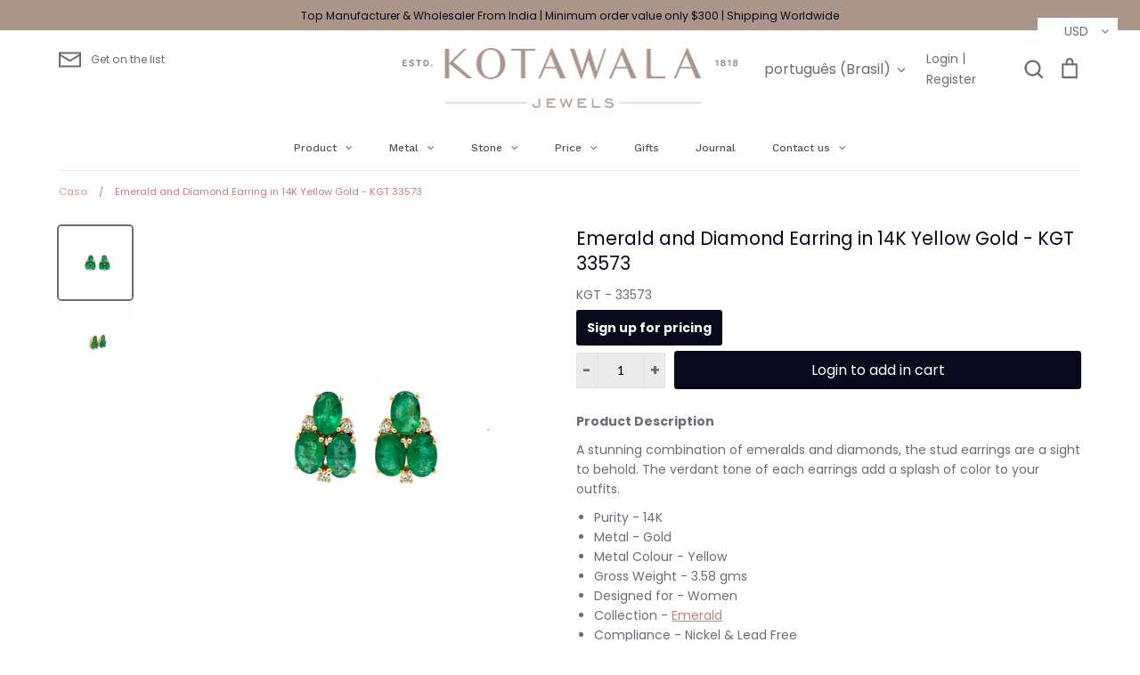

--- FILE ---
content_type: text/html; charset=utf-8
request_url: https://www.jewelkotawala.com/pt/products/emerald-and-diamond-earring-in-14k-yellow-gold-kgt-33573
body_size: 145183
content:
<!doctype html>
<html class="no-js supports-no-cookies" lang="pt-BR">
<head>
  <!-- Google tag (gtag.js) -->
<script async src="https://www.googletagmanager.com/gtag/js?id=G-13SLZJE32P"></script>
<script>
  window.dataLayer = window.dataLayer || [];
  function gtag(){dataLayer.push(arguments);}
  gtag('js', new Date());

  gtag('config', 'G-13SLZJE32P');
</script>
<meta name="facebook-domain-verification" content="n6uv1fnabd7wa9r367tps1qeg16j86" />
<!-- Google Tag Manager -->
<script>(function(w,d,s,l,i){w[l]=w[l]||[];w[l].push({'gtm.start':
new Date().getTime(),event:'gtm.js'});var f=d.getElementsByTagName(s)[0],
j=d.createElement(s),dl=l!='dataLayer'?'&l='+l:'';j.async=true;j.src=
'https://www.googletagmanager.com/gtm.js?id='+i+dl;f.parentNode.insertBefore(j,f);
})(window,document,'script','dataLayer','GTM-TBVD94NB');</script>
<!-- End Google Tag Manager -->

<meta name="google-site-verification" content="KGmPfETZZPMq9V4-PtByAetfL_-aDKohxwBbeGaKbcM" />
  
<meta name="p:domain_verify" content="f2ce3c178f40923fec7dfba656d75869"/>
  
  
  <!-- Expression 5.4.5 -->
  <meta name="google-site-verification" content="-87yjIHwu0TJfkBpw3eR2LKsf3nS2XELLxQNfUSlcvE" />
  <meta charset="utf-8">
  <meta http-equiv="X-UA-Compatible" content="IE=edge">
  <meta name="viewport" content="width=device-width,initial-scale=1">
  <meta name="theme-color" content="">
  <link rel="canonical" href="https://www.jewelkotawala.com/pt/products/emerald-and-diamond-earring-in-14k-yellow-gold-kgt-33573">

  
    <link rel="shortcut icon" href="//www.jewelkotawala.com/cdn/shop/files/kotawala_fevicon_32x32.png?v=1614343971" type="image/png">
  

  
  <title>
    Emerald and Diamond Earring in 14K Yellow Gold - KGT 33573
    
    
    
      &ndash; Kotawala Jewels
    
  </title>

  
    <meta name="description" content="Product Description A stunning combination of emeralds and diamonds, the stud earrings are a sight to behold. The verdant tone of each earrings add a splash of color to your outfits. Purity - 14K Metal - Gold Metal Colour - Yellow Gross Weight - 3.58 gms Designed for - Women Collection - Emerald Compliance - Nickel &amp;am">
  

  




<meta property="og:site_name" content="Kotawala Jewels">
<meta property="og:url" content="https://www.jewelkotawala.com/pt/products/emerald-and-diamond-earring-in-14k-yellow-gold-kgt-33573">
<meta property="og:title" content="Emerald and Diamond Earring in 14K Yellow Gold - KGT 33573">
<meta property="og:type" content="product">
<meta property="og:description" content="Product Description A stunning combination of emeralds and diamonds, the stud earrings are a sight to behold. The verdant tone of each earrings add a splash of color to your outfits. Purity - 14K Metal - Gold Metal Colour - Yellow Gross Weight - 3.58 gms Designed for - Women Collection - Emerald Compliance - Nickel &amp;am">

  <meta property="og:price:amount" content="371.00">
  <meta property="og:price:currency" content="USD">

<meta property="og:image" content="http://www.jewelkotawala.com/cdn/shop/files/KGT-33573A_1200x1200.jpg?v=1687334399"><meta property="og:image" content="http://www.jewelkotawala.com/cdn/shop/files/KGT-33573B_1200x1200.jpg?v=1687334399">
<meta property="og:image:secure_url" content="https://www.jewelkotawala.com/cdn/shop/files/KGT-33573A_1200x1200.jpg?v=1687334399"><meta property="og:image:secure_url" content="https://www.jewelkotawala.com/cdn/shop/files/KGT-33573B_1200x1200.jpg?v=1687334399">


<meta name="twitter:card" content="summary_large_image">
<meta name="twitter:title" content="Emerald and Diamond Earring in 14K Yellow Gold - KGT 33573">
<meta name="twitter:description" content="Product Description A stunning combination of emeralds and diamonds, the stud earrings are a sight to behold. The verdant tone of each earrings add a splash of color to your outfits. Purity - 14K Metal - Gold Metal Colour - Yellow Gross Weight - 3.58 gms Designed for - Women Collection - Emerald Compliance - Nickel &amp;am">


  <link href="//www.jewelkotawala.com/cdn/shop/t/15/assets/styles.css?v=160887070854383269901759333498" rel="stylesheet" type="text/css" media="all" />
  <link href="//www.jewelkotawala.com/cdn/shop/t/15/assets/custom.css?v=104445586756357764431725962491" rel="stylesheet" type="text/css" media="all" />
  <script src="//www.jewelkotawala.com/cdn/shop/t/15/assets/jquery.v3.3.1.min.js?v=35630303219123518901725962491"></script>
  <script src="//www.jewelkotawala.com/cdn/shop/t/15/assets/custom.js?v=121347072947059573731725962491"></script>

  <script>
    document.documentElement.className = document.documentElement.className.replace('no-js', 'js');
    window.theme = window.theme || {};
    window.slate = window.slate || {};
    theme.jQuery = jQuery;
    theme.moneyFormat = "\u003cspan class=money\u003e${{amount}}\u003c\/span\u003e";
    theme.strings = {
      addToCart: "Adicionar ao carrinho",
      soldOut: "Esgotado",
      unavailable: "Indisponível",
      addressError: "Error looking up that address",
      addressNoResults: "No results for that address",
      addressQueryLimit: "You have exceeded the Google API usage limit. Consider upgrading to a \u003ca href=\"https:\/\/developers.google.com\/maps\/premium\/usage-limits\"\u003ePremium Plan\u003c\/a\u003e.",
      authError: "There was a problem authenticating your Google Maps API Key.",
      addingToCart: "Adicionando",
      addedToCart: "Adicionado",
      goToCart: "Ir ao carrinho",
      cart: "Carrinho",
      cartTermsNotChecked: "Você deve concordar com os termos e condições antes de continuar.",
      quantityTooHigh: "Você só pode ter {{ quantity }} no seu carrinho",
      unitPriceSeparator: " \/ ",
      searchResultsPages: "Páginas",
      searchResultsViewAll: "Ver todos os resultados",
      searchResultsNoResults: "Desculpe, não foi possível encontrar nenhum resultado",
      previous: "Anterior",
      next: "Próxima",
      cart_shipping_calculator_hide_calculator: "Ocultar calculadora de envio",
      cart_shipping_calculator_title: "Obtenha estimativas de envio",
      cart_general_hide_note: "Ocultar instruções para o vendedor",
      cart_general_show_note: "Adicione instruções para o vendedor"
    };
    theme.routes = {
      account_addresses_url: '/pt/account/addresses',
      search_url: '/pt/search',
      cart_url: '/pt/cart',
      cart_add_url: '/pt/cart/add',
      cart_change_url: '/pt/cart/change'
    }
  </script>

  


  <!--[if (gt IE 9)|!(IE)]><!--><script src="//www.jewelkotawala.com/cdn/shop/t/15/assets/vendor.js?v=98508328306330262091725962491" defer="defer"></script><!--<![endif]-->
  <!--[if lt IE 9]><script src="//www.jewelkotawala.com/cdn/shop/t/15/assets/vendor.js?v=98508328306330262091725962491"></script><![endif]-->

  <!--[if (gt IE 9)|!(IE)]><!--><script src="//www.jewelkotawala.com/cdn/shop/t/15/assets/theme.js?v=51411979277460667221725962491" defer="defer"></script><!--<![endif]-->
  <!--[if lt IE 9]><script src="//www.jewelkotawala.com/cdn/shop/t/15/assets/theme.js?v=51411979277460667221725962491"></script><![endif]-->

  <script>window.performance && window.performance.mark && window.performance.mark('shopify.content_for_header.start');</script><meta name="google-site-verification" content="dl3v0BC3TFWaiKz1-mj1ocQMn_N_EeWikXXSbywf0YY">
<meta name="google-site-verification" content="tmRJx-6zk1dJd-ggS-nRqpUIjjYkn9c3tly7QHtrjtM">
<meta name="google-site-verification" content="ggvrACIoOb1InOM-D7aez6qhp3RxrkHHTiV6z1eFmhA">
<meta id="shopify-digital-wallet" name="shopify-digital-wallet" content="/41239937185/digital_wallets/dialog">
<link rel="alternate" hreflang="x-default" href="https://www.jewelkotawala.com/products/emerald-and-diamond-earring-in-14k-yellow-gold-kgt-33573">
<link rel="alternate" hreflang="en" href="https://www.jewelkotawala.com/products/emerald-and-diamond-earring-in-14k-yellow-gold-kgt-33573">
<link rel="alternate" hreflang="es" href="https://www.jewelkotawala.com/es/products/emerald-and-diamond-earring-in-14k-yellow-gold-kgt-33573">
<link rel="alternate" hreflang="fr" href="https://www.jewelkotawala.com/fr/products/emerald-and-diamond-earring-in-14k-yellow-gold-kgt-33573">
<link rel="alternate" hreflang="it" href="https://www.jewelkotawala.com/it/products/emerald-and-diamond-earring-in-14k-yellow-gold-kgt-33573">
<link rel="alternate" hreflang="pt" href="https://www.jewelkotawala.com/pt/products/emerald-and-diamond-earring-in-14k-yellow-gold-kgt-33573">
<link rel="alternate" hreflang="de" href="https://www.jewelkotawala.com/de/products/emerald-and-diamond-earring-in-14k-yellow-gold-kgt-33573">
<link rel="alternate" hreflang="en-SE" href="https://www.jewelkotawala.com/en-se/products/emerald-and-diamond-earring-in-14k-yellow-gold-kgt-33573">
<link rel="alternate" hreflang="it-SE" href="https://www.jewelkotawala.com/it-se/products/emerald-and-diamond-earring-in-14k-yellow-gold-kgt-33573">
<link rel="alternate" hreflang="pt-SE" href="https://www.jewelkotawala.com/pt-se/products/emerald-and-diamond-earring-in-14k-yellow-gold-kgt-33573">
<link rel="alternate" hreflang="de-SE" href="https://www.jewelkotawala.com/de-se/products/emerald-and-diamond-earring-in-14k-yellow-gold-kgt-33573">
<link rel="alternate" type="application/json+oembed" href="https://www.jewelkotawala.com/pt/products/emerald-and-diamond-earring-in-14k-yellow-gold-kgt-33573.oembed">
<script async="async" src="/checkouts/internal/preloads.js?locale=pt-US"></script>
<script id="shopify-features" type="application/json">{"accessToken":"dfbb8480bc482f0288d031f894949df9","betas":["rich-media-storefront-analytics"],"domain":"www.jewelkotawala.com","predictiveSearch":true,"shopId":41239937185,"locale":"pt-br"}</script>
<script>var Shopify = Shopify || {};
Shopify.shop = "kotawala-store.myshopify.com";
Shopify.locale = "pt-BR";
Shopify.currency = {"active":"USD","rate":"1.0"};
Shopify.country = "US";
Shopify.theme = {"name":"25-04-2022 order quantity","id":145220501724,"schema_name":"Expression","schema_version":"5.4.5","theme_store_id":230,"role":"main"};
Shopify.theme.handle = "null";
Shopify.theme.style = {"id":null,"handle":null};
Shopify.cdnHost = "www.jewelkotawala.com/cdn";
Shopify.routes = Shopify.routes || {};
Shopify.routes.root = "/pt/";</script>
<script type="module">!function(o){(o.Shopify=o.Shopify||{}).modules=!0}(window);</script>
<script>!function(o){function n(){var o=[];function n(){o.push(Array.prototype.slice.apply(arguments))}return n.q=o,n}var t=o.Shopify=o.Shopify||{};t.loadFeatures=n(),t.autoloadFeatures=n()}(window);</script>
<script id="shop-js-analytics" type="application/json">{"pageType":"product"}</script>
<script defer="defer" async type="module" src="//www.jewelkotawala.com/cdn/shopifycloud/shop-js/modules/v2/client.init-shop-cart-sync_IQfSDXYS.pt-BR.esm.js"></script>
<script defer="defer" async type="module" src="//www.jewelkotawala.com/cdn/shopifycloud/shop-js/modules/v2/chunk.common_DGHD5A8P.esm.js"></script>
<script type="module">
  await import("//www.jewelkotawala.com/cdn/shopifycloud/shop-js/modules/v2/client.init-shop-cart-sync_IQfSDXYS.pt-BR.esm.js");
await import("//www.jewelkotawala.com/cdn/shopifycloud/shop-js/modules/v2/chunk.common_DGHD5A8P.esm.js");

  window.Shopify.SignInWithShop?.initShopCartSync?.({"fedCMEnabled":true,"windoidEnabled":true});

</script>
<script>(function() {
  var isLoaded = false;
  function asyncLoad() {
    if (isLoaded) return;
    isLoaded = true;
    var urls = ["https:\/\/cdn.shopify.com\/s\/files\/1\/0683\/1371\/0892\/files\/splmn-shopify-prod-August-31.min.js?v=1693985059\u0026shop=kotawala-store.myshopify.com","https:\/\/tabs.tkdigital.dev\/scripts\/ne_smart_tabs_0883b1575d23c794abe66b64539bc887.js?shop=kotawala-store.myshopify.com","https:\/\/cdn.shopify.com\/s\/files\/1\/0412\/3993\/7185\/t\/10\/assets\/globo.menu.init.js?v=1611998605\u0026shop=kotawala-store.myshopify.com","https:\/\/cdn.nfcube.com\/instafeed-1e2006ed6450bda35053472c82b8253c.js?shop=kotawala-store.myshopify.com"];
    for (var i = 0; i < urls.length; i++) {
      var s = document.createElement('script');
      s.type = 'text/javascript';
      s.async = true;
      s.src = urls[i];
      var x = document.getElementsByTagName('script')[0];
      x.parentNode.insertBefore(s, x);
    }
  };
  if(window.attachEvent) {
    window.attachEvent('onload', asyncLoad);
  } else {
    window.addEventListener('load', asyncLoad, false);
  }
})();</script>
<script id="__st">var __st={"a":41239937185,"offset":19800,"reqid":"58534eb6-78bc-4601-ba91-c0f3551eb9cd-1768998696","pageurl":"www.jewelkotawala.com\/pt\/products\/emerald-and-diamond-earring-in-14k-yellow-gold-kgt-33573","u":"9cb97b880143","p":"product","rtyp":"product","rid":8061822206172};</script>
<script>window.ShopifyPaypalV4VisibilityTracking = true;</script>
<script id="captcha-bootstrap">!function(){'use strict';const t='contact',e='account',n='new_comment',o=[[t,t],['blogs',n],['comments',n],[t,'customer']],c=[[e,'customer_login'],[e,'guest_login'],[e,'recover_customer_password'],[e,'create_customer']],r=t=>t.map((([t,e])=>`form[action*='/${t}']:not([data-nocaptcha='true']) input[name='form_type'][value='${e}']`)).join(','),a=t=>()=>t?[...document.querySelectorAll(t)].map((t=>t.form)):[];function s(){const t=[...o],e=r(t);return a(e)}const i='password',u='form_key',d=['recaptcha-v3-token','g-recaptcha-response','h-captcha-response',i],f=()=>{try{return window.sessionStorage}catch{return}},m='__shopify_v',_=t=>t.elements[u];function p(t,e,n=!1){try{const o=window.sessionStorage,c=JSON.parse(o.getItem(e)),{data:r}=function(t){const{data:e,action:n}=t;return t[m]||n?{data:e,action:n}:{data:t,action:n}}(c);for(const[e,n]of Object.entries(r))t.elements[e]&&(t.elements[e].value=n);n&&o.removeItem(e)}catch(o){console.error('form repopulation failed',{error:o})}}const l='form_type',E='cptcha';function T(t){t.dataset[E]=!0}const w=window,h=w.document,L='Shopify',v='ce_forms',y='captcha';let A=!1;((t,e)=>{const n=(g='f06e6c50-85a8-45c8-87d0-21a2b65856fe',I='https://cdn.shopify.com/shopifycloud/storefront-forms-hcaptcha/ce_storefront_forms_captcha_hcaptcha.v1.5.2.iife.js',D={infoText:'Protegido por hCaptcha',privacyText:'Privacidade',termsText:'Termos'},(t,e,n)=>{const o=w[L][v],c=o.bindForm;if(c)return c(t,g,e,D).then(n);var r;o.q.push([[t,g,e,D],n]),r=I,A||(h.body.append(Object.assign(h.createElement('script'),{id:'captcha-provider',async:!0,src:r})),A=!0)});var g,I,D;w[L]=w[L]||{},w[L][v]=w[L][v]||{},w[L][v].q=[],w[L][y]=w[L][y]||{},w[L][y].protect=function(t,e){n(t,void 0,e),T(t)},Object.freeze(w[L][y]),function(t,e,n,w,h,L){const[v,y,A,g]=function(t,e,n){const i=e?o:[],u=t?c:[],d=[...i,...u],f=r(d),m=r(i),_=r(d.filter((([t,e])=>n.includes(e))));return[a(f),a(m),a(_),s()]}(w,h,L),I=t=>{const e=t.target;return e instanceof HTMLFormElement?e:e&&e.form},D=t=>v().includes(t);t.addEventListener('submit',(t=>{const e=I(t);if(!e)return;const n=D(e)&&!e.dataset.hcaptchaBound&&!e.dataset.recaptchaBound,o=_(e),c=g().includes(e)&&(!o||!o.value);(n||c)&&t.preventDefault(),c&&!n&&(function(t){try{if(!f())return;!function(t){const e=f();if(!e)return;const n=_(t);if(!n)return;const o=n.value;o&&e.removeItem(o)}(t);const e=Array.from(Array(32),(()=>Math.random().toString(36)[2])).join('');!function(t,e){_(t)||t.append(Object.assign(document.createElement('input'),{type:'hidden',name:u})),t.elements[u].value=e}(t,e),function(t,e){const n=f();if(!n)return;const o=[...t.querySelectorAll(`input[type='${i}']`)].map((({name:t})=>t)),c=[...d,...o],r={};for(const[a,s]of new FormData(t).entries())c.includes(a)||(r[a]=s);n.setItem(e,JSON.stringify({[m]:1,action:t.action,data:r}))}(t,e)}catch(e){console.error('failed to persist form',e)}}(e),e.submit())}));const S=(t,e)=>{t&&!t.dataset[E]&&(n(t,e.some((e=>e===t))),T(t))};for(const o of['focusin','change'])t.addEventListener(o,(t=>{const e=I(t);D(e)&&S(e,y())}));const B=e.get('form_key'),M=e.get(l),P=B&&M;t.addEventListener('DOMContentLoaded',(()=>{const t=y();if(P)for(const e of t)e.elements[l].value===M&&p(e,B);[...new Set([...A(),...v().filter((t=>'true'===t.dataset.shopifyCaptcha))])].forEach((e=>S(e,t)))}))}(h,new URLSearchParams(w.location.search),n,t,e,['guest_login'])})(!0,!0)}();</script>
<script integrity="sha256-4kQ18oKyAcykRKYeNunJcIwy7WH5gtpwJnB7kiuLZ1E=" data-source-attribution="shopify.loadfeatures" defer="defer" src="//www.jewelkotawala.com/cdn/shopifycloud/storefront/assets/storefront/load_feature-a0a9edcb.js" crossorigin="anonymous"></script>
<script data-source-attribution="shopify.dynamic_checkout.dynamic.init">var Shopify=Shopify||{};Shopify.PaymentButton=Shopify.PaymentButton||{isStorefrontPortableWallets:!0,init:function(){window.Shopify.PaymentButton.init=function(){};var t=document.createElement("script");t.src="https://www.jewelkotawala.com/cdn/shopifycloud/portable-wallets/latest/portable-wallets.pt-br.js",t.type="module",document.head.appendChild(t)}};
</script>
<script data-source-attribution="shopify.dynamic_checkout.buyer_consent">
  function portableWalletsHideBuyerConsent(e){var t=document.getElementById("shopify-buyer-consent"),n=document.getElementById("shopify-subscription-policy-button");t&&n&&(t.classList.add("hidden"),t.setAttribute("aria-hidden","true"),n.removeEventListener("click",e))}function portableWalletsShowBuyerConsent(e){var t=document.getElementById("shopify-buyer-consent"),n=document.getElementById("shopify-subscription-policy-button");t&&n&&(t.classList.remove("hidden"),t.removeAttribute("aria-hidden"),n.addEventListener("click",e))}window.Shopify?.PaymentButton&&(window.Shopify.PaymentButton.hideBuyerConsent=portableWalletsHideBuyerConsent,window.Shopify.PaymentButton.showBuyerConsent=portableWalletsShowBuyerConsent);
</script>
<script data-source-attribution="shopify.dynamic_checkout.cart.bootstrap">document.addEventListener("DOMContentLoaded",(function(){function t(){return document.querySelector("shopify-accelerated-checkout-cart, shopify-accelerated-checkout")}if(t())Shopify.PaymentButton.init();else{new MutationObserver((function(e,n){t()&&(Shopify.PaymentButton.init(),n.disconnect())})).observe(document.body,{childList:!0,subtree:!0})}}));
</script>
<script id="sections-script" data-sections="product-recommendations" defer="defer" src="//www.jewelkotawala.com/cdn/shop/t/15/compiled_assets/scripts.js?v=4096"></script>
<script>window.performance && window.performance.mark && window.performance.mark('shopify.content_for_header.end');</script>

<script>window.BOLD = window.BOLD || {};
    window.BOLD.common = window.BOLD.common || {};
    window.BOLD.common.Shopify = window.BOLD.common.Shopify || {};
    window.BOLD.common.Shopify.shop = {
      domain: 'www.jewelkotawala.com',
      permanent_domain: 'kotawala-store.myshopify.com',
      url: 'https://www.jewelkotawala.com',
      secure_url: 'https://www.jewelkotawala.com',
      money_format: "\u003cspan class=money\u003e${{amount}}\u003c\/span\u003e",
      currency: "USD"
    };
    window.BOLD.common.Shopify.customer = {
      id: null,
      tags: null,
    };
    window.BOLD.common.Shopify.cart = {"note":null,"attributes":{},"original_total_price":0,"total_price":0,"total_discount":0,"total_weight":0.0,"item_count":0,"items":[],"requires_shipping":false,"currency":"USD","items_subtotal_price":0,"cart_level_discount_applications":[],"checkout_charge_amount":0};
    window.BOLD.common.template = 'product';window.BOLD.common.Shopify.formatMoney = function(money, format) {
        function n(t, e) {
            return "undefined" == typeof t ? e : t
        }
        function r(t, e, r, i) {
            if (e = n(e, 2),
                r = n(r, ","),
                i = n(i, "."),
            isNaN(t) || null == t)
                return 0;
            t = (t / 100).toFixed(e);
            var o = t.split(".")
                , a = o[0].replace(/(\d)(?=(\d\d\d)+(?!\d))/g, "$1" + r)
                , s = o[1] ? i + o[1] : "";
            return a + s
        }
        "string" == typeof money && (money = money.replace(".", ""));
        var i = ""
            , o = /\{\{\s*(\w+)\s*\}\}/
            , a = format || window.BOLD.common.Shopify.shop.money_format || window.Shopify.money_format || "$ {{ amount }}";
        switch (a.match(o)[1]) {
            case "amount":
                i = r(money, 2, ",", ".");
                break;
            case "amount_no_decimals":
                i = r(money, 0, ",", ".");
                break;
            case "amount_with_comma_separator":
                i = r(money, 2, ".", ",");
                break;
            case "amount_no_decimals_with_comma_separator":
                i = r(money, 0, ".", ",");
                break;
            case "amount_with_space_separator":
                i = r(money, 2, " ", ",");
                break;
            case "amount_no_decimals_with_space_separator":
                i = r(money, 0, " ", ",");
                break;
            case "amount_with_apostrophe_separator":
                i = r(money, 2, "'", ".");
                break;
        }
        return a.replace(o, i);
    };
    window.BOLD.common.Shopify.saveProduct = function (handle, product) {
      if (typeof handle === 'string' && typeof window.BOLD.common.Shopify.products[handle] === 'undefined') {
        if (typeof product === 'number') {
          window.BOLD.common.Shopify.handles[product] = handle;
          product = { id: product };
        }
        window.BOLD.common.Shopify.products[handle] = product;
      }
    };
    window.BOLD.common.Shopify.saveVariant = function (variant_id, variant) {
      if (typeof variant_id === 'number' && typeof window.BOLD.common.Shopify.variants[variant_id] === 'undefined') {
        window.BOLD.common.Shopify.variants[variant_id] = variant;
      }
    };window.BOLD.common.Shopify.products = window.BOLD.common.Shopify.products || {};
    window.BOLD.common.Shopify.variants = window.BOLD.common.Shopify.variants || {};
    window.BOLD.common.Shopify.handles = window.BOLD.common.Shopify.handles || {};window.BOLD.common.Shopify.handle = "emerald-and-diamond-earring-in-14k-yellow-gold-kgt-33573"
window.BOLD.common.Shopify.saveProduct("emerald-and-diamond-earring-in-14k-yellow-gold-kgt-33573", 8061822206172);window.BOLD.common.Shopify.saveVariant(43977597649116, { product_id: 8061822206172, product_handle: "emerald-and-diamond-earring-in-14k-yellow-gold-kgt-33573", price: 37100, group_id: '', csp_metafield: {}});window.BOLD.apps_installed = {"Currency":1} || {};window.BOLD.common.Shopify.metafields = window.BOLD.common.Shopify.metafields || {};window.BOLD.common.Shopify.metafields["bold_rp"] = {};window.BOLD.common.Shopify.metafields["bold_csp_defaults"] = {};window.BOLD.common.cacheParams = window.BOLD.common.cacheParams || {};
</script><link href="//www.jewelkotawala.com/cdn/shop/t/15/assets/globo.menu.css?v=84867114936347647071725962491" rel="stylesheet" type="text/css" media="all" />
<script type="text/javascript">window.GloboMenuMoneyFormat = "\u003cspan class=money\u003e${{amount}}\u003c\/span\u003e";
  window.shopCurrency = "USD";
  window.GloboMenuCustomer = false;
  window.assetsUrl = '//www.jewelkotawala.com/cdn/shop/t/15/assets/';
  window.filesUrl = '//www.jewelkotawala.com/cdn/shop/files/';
  window.GloboMenuSignature = '8755eb3badacad87ba807c0ba9495607';
  window.GloboMenuTimestamp = 1615190405;
  window.GloboMenuLinklists = {"main-menu": [{'url' :"\/pt", 'title': "Home"},{'url' :"\/pt\/collections\/all", 'title': "Catalog"}],"footer": [{'url' :"\/pt\/pages\/about-us", 'title': "About Us"},{'url' :"\/pt\/pages\/contact-us", 'title': "Contact us"},{'url' :"https:\/\/www.jewelkotawala.com\/account\/login", 'title': "My Account"},{'url' :"\/pt\/pages\/frequently-asked-questions-faqs", 'title': "FAQs"},{'url' :"\/pt\/policies\/privacy-policy", 'title': "Privacy Policy"},{'url' :"\/pt\/policies\/refund-policy", 'title': "Return Policy"},{'url' :"\/pt\/policies\/terms-of-service", 'title': "Terms \u0026 Conditions"},{'url' :"\/pt\/policies\/shipping-policy", 'title': "Shipping Policy"},{'url' :"\/pt\/blogs\/stories", 'title': "Blog"}],"customer-account-main-menu": [{'url' :"\/pt", 'title': "Shop"},{'url' :"https:\/\/shopify.com\/41239937185\/account\/orders?locale=pt-BR\u0026region_country=US", 'title': "Orders"}]};
</script>
<script src="//www.jewelkotawala.com/cdn/shop/t/15/assets/globo.menu.data.js?v=25585595130283714891725962491"></script>
<script src="//www.jewelkotawala.com/cdn/shop/t/15/assets/globo.menu.render.js?v=67245125913073740571725962491"></script>
<script src="//www.jewelkotawala.com/cdn/shop/t/15/assets/globo.menu.app.js?v=101138337884628586561725962491"></script>
<script type="text/javascript">var globoMenu = new GloboMenu(window.GloboMenuConfig, window.GloboMenuRenderFunction);</script>

  
  <script src="https://shopifyorderlimits.s3.amazonaws.com/limits/kotawala-store.myshopify.com?v=64b&r=20200617115120&shop=kotawala-store.myshopify.com"></script>


<link rel="stylesheet" href="https://pro.fontawesome.com/releases/v5.0.13/css/all.css" integrity="sha384-oi8o31xSQq8S0RpBcb4FaLB8LJi9AT8oIdmS1QldR8Ui7KUQjNAnDlJjp55Ba8FG" crossorigin="anonymous">

<script src="https://kit.fontawesome.com/c7d044dd86.js" crossorigin="anonymous"></script>
<script>
window.mlvedaShopCurrency = "USD";
window.shopCurrency = "USD";
window.supported_currencies = "USD EUR INR GBP";
</script> 
<!-- "snippets/pagefly-header.liquid" was not rendered, the associated app was uninstalled -->
 <!-- BEGIN app block: shopify://apps/tablepress-size-chart/blocks/tablepress-block-dev/0315ebd4-567b-4721-9e07-500c79914395 --><script>console.log('Script tag load tp')</script>
<script>
var TP_IDX_url = "https://app.identixweb.com/";
</script>


	
		<script type="text/javascript" async src="https://app.identixweb.com/tablepress/assets/js/tablepress.js"></script>
	


<!-- END app block --><!-- BEGIN app block: shopify://apps/seo-manager-venntov/blocks/seomanager/c54c366f-d4bb-4d52-8d2f-dd61ce8e7e12 --><!-- BEGIN app snippet: SEOManager4 -->
<meta name='seomanager' content='4.0.5' /> 


<script>
	function sm_htmldecode(str) {
		var txt = document.createElement('textarea');
		txt.innerHTML = str;
		return txt.value;
	}

	var venntov_title = sm_htmldecode("Emerald and Diamond Earring in 14K Yellow Gold - KGT 33573");
	var venntov_description = sm_htmldecode("Product Description A stunning combination of emeralds and diamonds, the stud earrings are a sight to behold. The verdant tone of each earrings add a splash of color to your outfits. Purity - 14K Metal - Gold Metal Colour - Yellow Gross Weight - 3.58 gms Designed for - Women Collection - Emerald Compliance - Nickel &amp;am");
	
	if (venntov_title != '') {
		document.title = venntov_title;	
	}
	else {
		document.title = "Emerald and Diamond Earring in 14K Yellow Gold - KGT 33573";	
	}

	if (document.querySelector('meta[name="description"]') == null) {
		var venntov_desc = document.createElement('meta');
		venntov_desc.name = "description";
		venntov_desc.content = venntov_description;
		var venntov_head = document.head;
		venntov_head.appendChild(venntov_desc);
	} else {
		document.querySelector('meta[name="description"]').setAttribute("content", venntov_description);
	}
</script>

<script>
	var venntov_robotVals = "index, follow, max-image-preview:large, max-snippet:-1, max-video-preview:-1";
	if (venntov_robotVals !== "") {
		document.querySelectorAll("[name='robots']").forEach(e => e.remove());
		var venntov_robotMeta = document.createElement('meta');
		venntov_robotMeta.name = "robots";
		venntov_robotMeta.content = venntov_robotVals;
		var venntov_head = document.head;
		venntov_head.appendChild(venntov_robotMeta);
	}
</script>

<script>
	var venntov_googleVals = "";
	if (venntov_googleVals !== "") {
		document.querySelectorAll("[name='google']").forEach(e => e.remove());
		var venntov_googleMeta = document.createElement('meta');
		venntov_googleMeta.name = "google";
		venntov_googleMeta.content = venntov_googleVals;
		var venntov_head = document.head;
		venntov_head.appendChild(venntov_googleMeta);
	}
	</script>
	<!-- JSON-LD support -->
			<script type="application/ld+json">
			{
				"@context": "https://schema.org",
				"@id": "https://www.jewelkotawala.com/pt/products/emerald-and-diamond-earring-in-14k-yellow-gold-kgt-33573",
				"@type": "Product","sku": "KGT - 33573","mpn": "KGT - 33573","brand": {
					"@type": "Brand",
					"name": "kotawala-store"
				},
				"description": "\nProduct Description\nA stunning combination of emeralds and diamonds, the stud earrings are a sight to behold. The verdant tone of each earrings add a splash of color to your outfits.\n\nPurity - 14K\nMetal - Gold\nMetal Colour - Yellow\nGross Weight - 3.58 gms\nDesigned for - Women\nCollection - Emerald\n\nCompliance - Nickel \u0026amp; Lead Free\nMetal Stamp - 14K\n\n\n\n\n \nDelivery Time\n\n\n\n1-2 business days for in-stock quantities. For mass production orders, lead time depends on the volume of your purchase order. For out of stock products, please allow us a lead time of two weeks.Generally, all customised orders are shipped between 4-5 working weeks from the date we receive your purchase order with the deposit payment. We inform you of our estimated shipping date when receiving your confirmed order(s).** Our products are handcrafted and personalized for your delight, hence a weight variance is expected.",
				"url": "https://www.jewelkotawala.com/pt/products/emerald-and-diamond-earring-in-14k-yellow-gold-kgt-33573",
				"name": "Emerald and Diamond Earring in 14K Yellow Gold - KGT 33573","image": "https://www.jewelkotawala.com/cdn/shop/files/KGT-33573A.jpg?v=1687334399&width=1024","offers": [{
							"@type": "Offer",
							"availability": "https://schema.org/InStock",
							"itemCondition": "https://schema.org/NewCondition",
							"priceCurrency": "USD",
							"price": "371.00",
							"priceValidUntil": "2027-01-21",
							"url": "https://www.jewelkotawala.com/pt/products/emerald-and-diamond-earring-in-14k-yellow-gold-kgt-33573?variant=43977597649116",
							"checkoutPageURLTemplate": "https://www.jewelkotawala.com/cart/add?id=43977597649116&quantity=1",
								"image": "https://www.jewelkotawala.com/cdn/shop/files/KGT-33573A.jpg?v=1687334399&width=1024",
							"mpn": "KGT - 33573",
								"sku": "KGT - 33573",
							"seller": {
								"@type": "Organization",
								"name": "Kotawala Jewels"
							}
						}]}
			</script>
<script type="application/ld+json">
				{
					"@context": "http://schema.org",
					"@type": "BreadcrumbList",
					"name": "Breadcrumbs",
					"itemListElement": [{
							"@type": "ListItem",
							"position": 1,
							"name": "Emerald and Diamond Earring in 14K Yellow Gold - KGT 33573",
							"item": "https://www.jewelkotawala.com/products/emerald-and-diamond-earring-in-14k-yellow-gold-kgt-33573"
						}]
				}
				</script>
<!-- 524F4D20383A3331 --><!-- END app snippet -->

<!-- END app block --><link href="https://monorail-edge.shopifysvc.com" rel="dns-prefetch">
<script>(function(){if ("sendBeacon" in navigator && "performance" in window) {try {var session_token_from_headers = performance.getEntriesByType('navigation')[0].serverTiming.find(x => x.name == '_s').description;} catch {var session_token_from_headers = undefined;}var session_cookie_matches = document.cookie.match(/_shopify_s=([^;]*)/);var session_token_from_cookie = session_cookie_matches && session_cookie_matches.length === 2 ? session_cookie_matches[1] : "";var session_token = session_token_from_headers || session_token_from_cookie || "";function handle_abandonment_event(e) {var entries = performance.getEntries().filter(function(entry) {return /monorail-edge.shopifysvc.com/.test(entry.name);});if (!window.abandonment_tracked && entries.length === 0) {window.abandonment_tracked = true;var currentMs = Date.now();var navigation_start = performance.timing.navigationStart;var payload = {shop_id: 41239937185,url: window.location.href,navigation_start,duration: currentMs - navigation_start,session_token,page_type: "product"};window.navigator.sendBeacon("https://monorail-edge.shopifysvc.com/v1/produce", JSON.stringify({schema_id: "online_store_buyer_site_abandonment/1.1",payload: payload,metadata: {event_created_at_ms: currentMs,event_sent_at_ms: currentMs}}));}}window.addEventListener('pagehide', handle_abandonment_event);}}());</script>
<script id="web-pixels-manager-setup">(function e(e,d,r,n,o){if(void 0===o&&(o={}),!Boolean(null===(a=null===(i=window.Shopify)||void 0===i?void 0:i.analytics)||void 0===a?void 0:a.replayQueue)){var i,a;window.Shopify=window.Shopify||{};var t=window.Shopify;t.analytics=t.analytics||{};var s=t.analytics;s.replayQueue=[],s.publish=function(e,d,r){return s.replayQueue.push([e,d,r]),!0};try{self.performance.mark("wpm:start")}catch(e){}var l=function(){var e={modern:/Edge?\/(1{2}[4-9]|1[2-9]\d|[2-9]\d{2}|\d{4,})\.\d+(\.\d+|)|Firefox\/(1{2}[4-9]|1[2-9]\d|[2-9]\d{2}|\d{4,})\.\d+(\.\d+|)|Chrom(ium|e)\/(9{2}|\d{3,})\.\d+(\.\d+|)|(Maci|X1{2}).+ Version\/(15\.\d+|(1[6-9]|[2-9]\d|\d{3,})\.\d+)([,.]\d+|)( \(\w+\)|)( Mobile\/\w+|) Safari\/|Chrome.+OPR\/(9{2}|\d{3,})\.\d+\.\d+|(CPU[ +]OS|iPhone[ +]OS|CPU[ +]iPhone|CPU IPhone OS|CPU iPad OS)[ +]+(15[._]\d+|(1[6-9]|[2-9]\d|\d{3,})[._]\d+)([._]\d+|)|Android:?[ /-](13[3-9]|1[4-9]\d|[2-9]\d{2}|\d{4,})(\.\d+|)(\.\d+|)|Android.+Firefox\/(13[5-9]|1[4-9]\d|[2-9]\d{2}|\d{4,})\.\d+(\.\d+|)|Android.+Chrom(ium|e)\/(13[3-9]|1[4-9]\d|[2-9]\d{2}|\d{4,})\.\d+(\.\d+|)|SamsungBrowser\/([2-9]\d|\d{3,})\.\d+/,legacy:/Edge?\/(1[6-9]|[2-9]\d|\d{3,})\.\d+(\.\d+|)|Firefox\/(5[4-9]|[6-9]\d|\d{3,})\.\d+(\.\d+|)|Chrom(ium|e)\/(5[1-9]|[6-9]\d|\d{3,})\.\d+(\.\d+|)([\d.]+$|.*Safari\/(?![\d.]+ Edge\/[\d.]+$))|(Maci|X1{2}).+ Version\/(10\.\d+|(1[1-9]|[2-9]\d|\d{3,})\.\d+)([,.]\d+|)( \(\w+\)|)( Mobile\/\w+|) Safari\/|Chrome.+OPR\/(3[89]|[4-9]\d|\d{3,})\.\d+\.\d+|(CPU[ +]OS|iPhone[ +]OS|CPU[ +]iPhone|CPU IPhone OS|CPU iPad OS)[ +]+(10[._]\d+|(1[1-9]|[2-9]\d|\d{3,})[._]\d+)([._]\d+|)|Android:?[ /-](13[3-9]|1[4-9]\d|[2-9]\d{2}|\d{4,})(\.\d+|)(\.\d+|)|Mobile Safari.+OPR\/([89]\d|\d{3,})\.\d+\.\d+|Android.+Firefox\/(13[5-9]|1[4-9]\d|[2-9]\d{2}|\d{4,})\.\d+(\.\d+|)|Android.+Chrom(ium|e)\/(13[3-9]|1[4-9]\d|[2-9]\d{2}|\d{4,})\.\d+(\.\d+|)|Android.+(UC? ?Browser|UCWEB|U3)[ /]?(15\.([5-9]|\d{2,})|(1[6-9]|[2-9]\d|\d{3,})\.\d+)\.\d+|SamsungBrowser\/(5\.\d+|([6-9]|\d{2,})\.\d+)|Android.+MQ{2}Browser\/(14(\.(9|\d{2,})|)|(1[5-9]|[2-9]\d|\d{3,})(\.\d+|))(\.\d+|)|K[Aa][Ii]OS\/(3\.\d+|([4-9]|\d{2,})\.\d+)(\.\d+|)/},d=e.modern,r=e.legacy,n=navigator.userAgent;return n.match(d)?"modern":n.match(r)?"legacy":"unknown"}(),u="modern"===l?"modern":"legacy",c=(null!=n?n:{modern:"",legacy:""})[u],f=function(e){return[e.baseUrl,"/wpm","/b",e.hashVersion,"modern"===e.buildTarget?"m":"l",".js"].join("")}({baseUrl:d,hashVersion:r,buildTarget:u}),m=function(e){var d=e.version,r=e.bundleTarget,n=e.surface,o=e.pageUrl,i=e.monorailEndpoint;return{emit:function(e){var a=e.status,t=e.errorMsg,s=(new Date).getTime(),l=JSON.stringify({metadata:{event_sent_at_ms:s},events:[{schema_id:"web_pixels_manager_load/3.1",payload:{version:d,bundle_target:r,page_url:o,status:a,surface:n,error_msg:t},metadata:{event_created_at_ms:s}}]});if(!i)return console&&console.warn&&console.warn("[Web Pixels Manager] No Monorail endpoint provided, skipping logging."),!1;try{return self.navigator.sendBeacon.bind(self.navigator)(i,l)}catch(e){}var u=new XMLHttpRequest;try{return u.open("POST",i,!0),u.setRequestHeader("Content-Type","text/plain"),u.send(l),!0}catch(e){return console&&console.warn&&console.warn("[Web Pixels Manager] Got an unhandled error while logging to Monorail."),!1}}}}({version:r,bundleTarget:l,surface:e.surface,pageUrl:self.location.href,monorailEndpoint:e.monorailEndpoint});try{o.browserTarget=l,function(e){var d=e.src,r=e.async,n=void 0===r||r,o=e.onload,i=e.onerror,a=e.sri,t=e.scriptDataAttributes,s=void 0===t?{}:t,l=document.createElement("script"),u=document.querySelector("head"),c=document.querySelector("body");if(l.async=n,l.src=d,a&&(l.integrity=a,l.crossOrigin="anonymous"),s)for(var f in s)if(Object.prototype.hasOwnProperty.call(s,f))try{l.dataset[f]=s[f]}catch(e){}if(o&&l.addEventListener("load",o),i&&l.addEventListener("error",i),u)u.appendChild(l);else{if(!c)throw new Error("Did not find a head or body element to append the script");c.appendChild(l)}}({src:f,async:!0,onload:function(){if(!function(){var e,d;return Boolean(null===(d=null===(e=window.Shopify)||void 0===e?void 0:e.analytics)||void 0===d?void 0:d.initialized)}()){var d=window.webPixelsManager.init(e)||void 0;if(d){var r=window.Shopify.analytics;r.replayQueue.forEach((function(e){var r=e[0],n=e[1],o=e[2];d.publishCustomEvent(r,n,o)})),r.replayQueue=[],r.publish=d.publishCustomEvent,r.visitor=d.visitor,r.initialized=!0}}},onerror:function(){return m.emit({status:"failed",errorMsg:"".concat(f," has failed to load")})},sri:function(e){var d=/^sha384-[A-Za-z0-9+/=]+$/;return"string"==typeof e&&d.test(e)}(c)?c:"",scriptDataAttributes:o}),m.emit({status:"loading"})}catch(e){m.emit({status:"failed",errorMsg:(null==e?void 0:e.message)||"Unknown error"})}}})({shopId: 41239937185,storefrontBaseUrl: "https://www.jewelkotawala.com",extensionsBaseUrl: "https://extensions.shopifycdn.com/cdn/shopifycloud/web-pixels-manager",monorailEndpoint: "https://monorail-edge.shopifysvc.com/unstable/produce_batch",surface: "storefront-renderer",enabledBetaFlags: ["2dca8a86"],webPixelsConfigList: [{"id":"505250012","configuration":"{\"config\":\"{\\\"pixel_id\\\":\\\"G-13SLZJE32P\\\",\\\"target_country\\\":\\\"US\\\",\\\"gtag_events\\\":[{\\\"type\\\":\\\"begin_checkout\\\",\\\"action_label\\\":\\\"G-13SLZJE32P\\\"},{\\\"type\\\":\\\"search\\\",\\\"action_label\\\":\\\"G-13SLZJE32P\\\"},{\\\"type\\\":\\\"view_item\\\",\\\"action_label\\\":[\\\"G-13SLZJE32P\\\",\\\"MC-BNYH5H95Z7\\\"]},{\\\"type\\\":\\\"purchase\\\",\\\"action_label\\\":[\\\"G-13SLZJE32P\\\",\\\"MC-BNYH5H95Z7\\\"]},{\\\"type\\\":\\\"page_view\\\",\\\"action_label\\\":[\\\"G-13SLZJE32P\\\",\\\"MC-BNYH5H95Z7\\\"]},{\\\"type\\\":\\\"add_payment_info\\\",\\\"action_label\\\":\\\"G-13SLZJE32P\\\"},{\\\"type\\\":\\\"add_to_cart\\\",\\\"action_label\\\":\\\"G-13SLZJE32P\\\"}],\\\"enable_monitoring_mode\\\":false}\"}","eventPayloadVersion":"v1","runtimeContext":"OPEN","scriptVersion":"b2a88bafab3e21179ed38636efcd8a93","type":"APP","apiClientId":1780363,"privacyPurposes":[],"dataSharingAdjustments":{"protectedCustomerApprovalScopes":["read_customer_address","read_customer_email","read_customer_name","read_customer_personal_data","read_customer_phone"]}},{"id":"166297820","configuration":"{\"pixel_id\":\"3581978781814170\",\"pixel_type\":\"facebook_pixel\",\"metaapp_system_user_token\":\"-\"}","eventPayloadVersion":"v1","runtimeContext":"OPEN","scriptVersion":"ca16bc87fe92b6042fbaa3acc2fbdaa6","type":"APP","apiClientId":2329312,"privacyPurposes":["ANALYTICS","MARKETING","SALE_OF_DATA"],"dataSharingAdjustments":{"protectedCustomerApprovalScopes":["read_customer_address","read_customer_email","read_customer_name","read_customer_personal_data","read_customer_phone"]}},{"id":"shopify-app-pixel","configuration":"{}","eventPayloadVersion":"v1","runtimeContext":"STRICT","scriptVersion":"0450","apiClientId":"shopify-pixel","type":"APP","privacyPurposes":["ANALYTICS","MARKETING"]},{"id":"shopify-custom-pixel","eventPayloadVersion":"v1","runtimeContext":"LAX","scriptVersion":"0450","apiClientId":"shopify-pixel","type":"CUSTOM","privacyPurposes":["ANALYTICS","MARKETING"]}],isMerchantRequest: false,initData: {"shop":{"name":"Kotawala Jewels","paymentSettings":{"currencyCode":"USD"},"myshopifyDomain":"kotawala-store.myshopify.com","countryCode":"IN","storefrontUrl":"https:\/\/www.jewelkotawala.com\/pt"},"customer":null,"cart":null,"checkout":null,"productVariants":[{"price":{"amount":371.0,"currencyCode":"USD"},"product":{"title":"Emerald and Diamond Earring in 14K Yellow Gold - KGT 33573","vendor":"kotawala-store","id":"8061822206172","untranslatedTitle":"Emerald and Diamond Earring in 14K Yellow Gold - KGT 33573","url":"\/pt\/products\/emerald-and-diamond-earring-in-14k-yellow-gold-kgt-33573","type":"Earrings"},"id":"43977597649116","image":{"src":"\/\/www.jewelkotawala.com\/cdn\/shop\/files\/KGT-33573A.jpg?v=1687334399"},"sku":"KGT - 33573","title":"Default Title","untranslatedTitle":"Default Title"}],"purchasingCompany":null},},"https://www.jewelkotawala.com/cdn","fcfee988w5aeb613cpc8e4bc33m6693e112",{"modern":"","legacy":""},{"shopId":"41239937185","storefrontBaseUrl":"https:\/\/www.jewelkotawala.com","extensionBaseUrl":"https:\/\/extensions.shopifycdn.com\/cdn\/shopifycloud\/web-pixels-manager","surface":"storefront-renderer","enabledBetaFlags":"[\"2dca8a86\"]","isMerchantRequest":"false","hashVersion":"fcfee988w5aeb613cpc8e4bc33m6693e112","publish":"custom","events":"[[\"page_viewed\",{}],[\"product_viewed\",{\"productVariant\":{\"price\":{\"amount\":371.0,\"currencyCode\":\"USD\"},\"product\":{\"title\":\"Emerald and Diamond Earring in 14K Yellow Gold - KGT 33573\",\"vendor\":\"kotawala-store\",\"id\":\"8061822206172\",\"untranslatedTitle\":\"Emerald and Diamond Earring in 14K Yellow Gold - KGT 33573\",\"url\":\"\/pt\/products\/emerald-and-diamond-earring-in-14k-yellow-gold-kgt-33573\",\"type\":\"Earrings\"},\"id\":\"43977597649116\",\"image\":{\"src\":\"\/\/www.jewelkotawala.com\/cdn\/shop\/files\/KGT-33573A.jpg?v=1687334399\"},\"sku\":\"KGT - 33573\",\"title\":\"Default Title\",\"untranslatedTitle\":\"Default Title\"}}]]"});</script><script>
  window.ShopifyAnalytics = window.ShopifyAnalytics || {};
  window.ShopifyAnalytics.meta = window.ShopifyAnalytics.meta || {};
  window.ShopifyAnalytics.meta.currency = 'USD';
  var meta = {"product":{"id":8061822206172,"gid":"gid:\/\/shopify\/Product\/8061822206172","vendor":"kotawala-store","type":"Earrings","handle":"emerald-and-diamond-earring-in-14k-yellow-gold-kgt-33573","variants":[{"id":43977597649116,"price":37100,"name":"Emerald and Diamond Earring in 14K Yellow Gold - KGT 33573","public_title":null,"sku":"KGT - 33573"}],"remote":false},"page":{"pageType":"product","resourceType":"product","resourceId":8061822206172,"requestId":"58534eb6-78bc-4601-ba91-c0f3551eb9cd-1768998696"}};
  for (var attr in meta) {
    window.ShopifyAnalytics.meta[attr] = meta[attr];
  }
</script>
<script class="analytics">
  (function () {
    var customDocumentWrite = function(content) {
      var jquery = null;

      if (window.jQuery) {
        jquery = window.jQuery;
      } else if (window.Checkout && window.Checkout.$) {
        jquery = window.Checkout.$;
      }

      if (jquery) {
        jquery('body').append(content);
      }
    };

    var hasLoggedConversion = function(token) {
      if (token) {
        return document.cookie.indexOf('loggedConversion=' + token) !== -1;
      }
      return false;
    }

    var setCookieIfConversion = function(token) {
      if (token) {
        var twoMonthsFromNow = new Date(Date.now());
        twoMonthsFromNow.setMonth(twoMonthsFromNow.getMonth() + 2);

        document.cookie = 'loggedConversion=' + token + '; expires=' + twoMonthsFromNow;
      }
    }

    var trekkie = window.ShopifyAnalytics.lib = window.trekkie = window.trekkie || [];
    if (trekkie.integrations) {
      return;
    }
    trekkie.methods = [
      'identify',
      'page',
      'ready',
      'track',
      'trackForm',
      'trackLink'
    ];
    trekkie.factory = function(method) {
      return function() {
        var args = Array.prototype.slice.call(arguments);
        args.unshift(method);
        trekkie.push(args);
        return trekkie;
      };
    };
    for (var i = 0; i < trekkie.methods.length; i++) {
      var key = trekkie.methods[i];
      trekkie[key] = trekkie.factory(key);
    }
    trekkie.load = function(config) {
      trekkie.config = config || {};
      trekkie.config.initialDocumentCookie = document.cookie;
      var first = document.getElementsByTagName('script')[0];
      var script = document.createElement('script');
      script.type = 'text/javascript';
      script.onerror = function(e) {
        var scriptFallback = document.createElement('script');
        scriptFallback.type = 'text/javascript';
        scriptFallback.onerror = function(error) {
                var Monorail = {
      produce: function produce(monorailDomain, schemaId, payload) {
        var currentMs = new Date().getTime();
        var event = {
          schema_id: schemaId,
          payload: payload,
          metadata: {
            event_created_at_ms: currentMs,
            event_sent_at_ms: currentMs
          }
        };
        return Monorail.sendRequest("https://" + monorailDomain + "/v1/produce", JSON.stringify(event));
      },
      sendRequest: function sendRequest(endpointUrl, payload) {
        // Try the sendBeacon API
        if (window && window.navigator && typeof window.navigator.sendBeacon === 'function' && typeof window.Blob === 'function' && !Monorail.isIos12()) {
          var blobData = new window.Blob([payload], {
            type: 'text/plain'
          });

          if (window.navigator.sendBeacon(endpointUrl, blobData)) {
            return true;
          } // sendBeacon was not successful

        } // XHR beacon

        var xhr = new XMLHttpRequest();

        try {
          xhr.open('POST', endpointUrl);
          xhr.setRequestHeader('Content-Type', 'text/plain');
          xhr.send(payload);
        } catch (e) {
          console.log(e);
        }

        return false;
      },
      isIos12: function isIos12() {
        return window.navigator.userAgent.lastIndexOf('iPhone; CPU iPhone OS 12_') !== -1 || window.navigator.userAgent.lastIndexOf('iPad; CPU OS 12_') !== -1;
      }
    };
    Monorail.produce('monorail-edge.shopifysvc.com',
      'trekkie_storefront_load_errors/1.1',
      {shop_id: 41239937185,
      theme_id: 145220501724,
      app_name: "storefront",
      context_url: window.location.href,
      source_url: "//www.jewelkotawala.com/cdn/s/trekkie.storefront.cd680fe47e6c39ca5d5df5f0a32d569bc48c0f27.min.js"});

        };
        scriptFallback.async = true;
        scriptFallback.src = '//www.jewelkotawala.com/cdn/s/trekkie.storefront.cd680fe47e6c39ca5d5df5f0a32d569bc48c0f27.min.js';
        first.parentNode.insertBefore(scriptFallback, first);
      };
      script.async = true;
      script.src = '//www.jewelkotawala.com/cdn/s/trekkie.storefront.cd680fe47e6c39ca5d5df5f0a32d569bc48c0f27.min.js';
      first.parentNode.insertBefore(script, first);
    };
    trekkie.load(
      {"Trekkie":{"appName":"storefront","development":false,"defaultAttributes":{"shopId":41239937185,"isMerchantRequest":null,"themeId":145220501724,"themeCityHash":"1668918475111504220","contentLanguage":"pt-BR","currency":"USD","eventMetadataId":"da3bb037-4dd7-4ba6-b4c1-4e8a2425232b"},"isServerSideCookieWritingEnabled":true,"monorailRegion":"shop_domain","enabledBetaFlags":["65f19447"]},"Session Attribution":{},"S2S":{"facebookCapiEnabled":true,"source":"trekkie-storefront-renderer","apiClientId":580111}}
    );

    var loaded = false;
    trekkie.ready(function() {
      if (loaded) return;
      loaded = true;

      window.ShopifyAnalytics.lib = window.trekkie;

      var originalDocumentWrite = document.write;
      document.write = customDocumentWrite;
      try { window.ShopifyAnalytics.merchantGoogleAnalytics.call(this); } catch(error) {};
      document.write = originalDocumentWrite;

      window.ShopifyAnalytics.lib.page(null,{"pageType":"product","resourceType":"product","resourceId":8061822206172,"requestId":"58534eb6-78bc-4601-ba91-c0f3551eb9cd-1768998696","shopifyEmitted":true});

      var match = window.location.pathname.match(/checkouts\/(.+)\/(thank_you|post_purchase)/)
      var token = match? match[1]: undefined;
      if (!hasLoggedConversion(token)) {
        setCookieIfConversion(token);
        window.ShopifyAnalytics.lib.track("Viewed Product",{"currency":"USD","variantId":43977597649116,"productId":8061822206172,"productGid":"gid:\/\/shopify\/Product\/8061822206172","name":"Emerald and Diamond Earring in 14K Yellow Gold - KGT 33573","price":"371.00","sku":"KGT - 33573","brand":"kotawala-store","variant":null,"category":"Earrings","nonInteraction":true,"remote":false},undefined,undefined,{"shopifyEmitted":true});
      window.ShopifyAnalytics.lib.track("monorail:\/\/trekkie_storefront_viewed_product\/1.1",{"currency":"USD","variantId":43977597649116,"productId":8061822206172,"productGid":"gid:\/\/shopify\/Product\/8061822206172","name":"Emerald and Diamond Earring in 14K Yellow Gold - KGT 33573","price":"371.00","sku":"KGT - 33573","brand":"kotawala-store","variant":null,"category":"Earrings","nonInteraction":true,"remote":false,"referer":"https:\/\/www.jewelkotawala.com\/pt\/products\/emerald-and-diamond-earring-in-14k-yellow-gold-kgt-33573"});
      }
    });


        var eventsListenerScript = document.createElement('script');
        eventsListenerScript.async = true;
        eventsListenerScript.src = "//www.jewelkotawala.com/cdn/shopifycloud/storefront/assets/shop_events_listener-3da45d37.js";
        document.getElementsByTagName('head')[0].appendChild(eventsListenerScript);

})();</script>
  <script>
  if (!window.ga || (window.ga && typeof window.ga !== 'function')) {
    window.ga = function ga() {
      (window.ga.q = window.ga.q || []).push(arguments);
      if (window.Shopify && window.Shopify.analytics && typeof window.Shopify.analytics.publish === 'function') {
        window.Shopify.analytics.publish("ga_stub_called", {}, {sendTo: "google_osp_migration"});
      }
      console.error("Shopify's Google Analytics stub called with:", Array.from(arguments), "\nSee https://help.shopify.com/manual/promoting-marketing/pixels/pixel-migration#google for more information.");
    };
    if (window.Shopify && window.Shopify.analytics && typeof window.Shopify.analytics.publish === 'function') {
      window.Shopify.analytics.publish("ga_stub_initialized", {}, {sendTo: "google_osp_migration"});
    }
  }
</script>
<script
  defer
  src="https://www.jewelkotawala.com/cdn/shopifycloud/perf-kit/shopify-perf-kit-3.0.4.min.js"
  data-application="storefront-renderer"
  data-shop-id="41239937185"
  data-render-region="gcp-us-central1"
  data-page-type="product"
  data-theme-instance-id="145220501724"
  data-theme-name="Expression"
  data-theme-version="5.4.5"
  data-monorail-region="shop_domain"
  data-resource-timing-sampling-rate="10"
  data-shs="true"
  data-shs-beacon="true"
  data-shs-export-with-fetch="true"
  data-shs-logs-sample-rate="1"
  data-shs-beacon-endpoint="https://www.jewelkotawala.com/api/collect"
></script>
</head> 

<body id="emerald-and-diamond-earring-in-14k-yellow-gold-kgt-33573" class="template-product ">

<!-- Google Tag Manager (noscript) -->
<noscript><iframe src="https://www.googletagmanager.com/ns.html?id=GTM-TBVD94NB"
height="0" width="0" style="display:none;visibility:hidden"></iframe></noscript>
<!-- End Google Tag Manager (noscript) -->
  

  <a class="in-page-link visually-hidden skip-link" href="#MainContent">Pular para o conteúdo</a>

  <div id="shopify-section-header" class="shopify-section"><style>
  
    .site-logo {
      max-width: 400px;
    }
    @media (max-width: 749px) {
      .site-logo {
        max-width: 120px;
      }
    }
  
</style>


  <style>
  .announcement-bar {
    color: #080a1c;
    background-color: #a9958a;
  }

  .announcement-bar a {
    color: #080a1c;
    text-decoration: none;
  }
  .announcement-bar--has-link:hover {
    background-color: #937a6d;
  }
  </style>

  <section class="announcement-bar ">
    
      <div class="page-width">
        <div class="container">
          <div class="announcement-bar__content">Top Manufacturer & Wholesaler From India | Minimum order value only $300 | Shipping Worldwide</div>
        </div>
      </div>
    
  </section>



<header class="page-width page-header section--header" data-section-id="header" data-section-type="header">
  <div class="page-header--content container">
    <section class="utils-bar relative">

      <div class="utils__left">
        <button class="btn btn--plain btn--menu js-mobile-menu-icon" aria-label="Alternar menu"><svg class="desktop-icon" viewBox="-1 -4 25 22" version="1.1" xmlns="http://www.w3.org/2000/svg" xmlns:xlink="http://www.w3.org/1999/xlink">
  <g stroke-width="1" transform="translate(0.000000, 0.966667)">
    <polygon points="0 2 0 0 22.5333333 0 22.5333333 2"></polygon>
    <polygon points="0 8.53333333 0 6.53333333 22.5333333 6.53333333 22.5333333 8.53333333"></polygon>
    <polygon points="0 15.0666667 0 13.0666667 22.5333333 13.0666667 22.5333333 15.0666667"></polygon>
  </g>
</svg>
<svg class="mobile-icon" viewBox="-1 -5 25 21" version="1.1" xmlns="http://www.w3.org/2000/svg" xmlns:xlink="http://www.w3.org/1999/xlink">
  <g stroke-width="1" transform="translate(0.500000, 0.466667)">
    <polygon points="0 1 0 0 21.5333333 0 21.5333333 1"></polygon>
    <polygon points="0 7.53333333 0 6.53333333 21.5333333 6.53333333 21.5333333 7.53333333"></polygon>
    <polygon points="0 14.0666667 0 13.0666667 21.5333333 13.0666667 21.5333333 14.0666667"></polygon>
  </g>
</svg>
</button>
        
          
          
            
              <button class="quicklink__link btn--plain js-header-newsletter-open">
                <span class="quicklink__icon"><svg class="desktop-icon" viewBox="0 -3 26 23" version="1.1" xmlns="http://www.w3.org/2000/svg" xmlns:xlink="http://www.w3.org/1999/xlink">
  <g stroke-width="2">
    <path d="M0,0 L25,0 L25,17 L0,17 L0,0 Z M2,2 L2,15 L23,15 L23,2 L2,2 Z"></path>
    <path d="M13.0131231,8.89168498 L11.9868769,8.89168498 L12.5,8.5849266 L13.0131231,8.89168498 Z M23.4868769,2.01668498 L24.5131231,3.73331502 L12.5,10.9150734 L0.48687689,3.73331502 L1.51312311,2.01668498 L12.5,8.5849266 L23.4868769,2.01668498 Z"></path>
  </g>
</svg>
<svg class="mobile-icon" viewBox="0 -3 26 23" version="1.1" xmlns="http://www.w3.org/2000/svg" xmlns:xlink="http://www.w3.org/1999/xlink">
  <g stroke-width="1" transform="translate(0.500000, 0.500000)">
    <path d="M0,0 L24,0 L24,16 L0,16 L0,0 Z M1,1 L1,15 L23,15 L23,1 L1,1 Z"></path>
    <polygon points="23.2434384 1.94584249 23.7565616 2.80415751 12 9.8325367 0.243438445 2.80415751 0.756561555 1.94584249 12 8.6674633"></polygon>
  </g>
</svg>
</span>
                <span class="quicklink__content">Get on the list</span>
              </button>
            
          
        
      </div>

      <div class="utils__center">
        
  <!-- LOGO / STORE NAME -->
  
    <div class="h1 store-logo" itemscope itemtype="http://schema.org/Organization">
  

    <!-- DESKTOP LOGO -->
    <a href="/pt" itemprop="url" class="desktop-logo site-logo ">
      
        <img src="//www.jewelkotawala.com/cdn/shop/files/c1ommon_logo_c20cd2ea-71e1-41d8-a43b-919bc8e807d9_800x.png?v=1674813952"
             alt="Kotawala Jewels"
             itemprop="logo">
      
    </a>

    <!-- MOBILE LOGO -->
    <a href="/pt" itemprop="url" class="mobile-logo site-logo site-header__logo-image">
      
        <img src="//www.jewelkotawala.com/cdn/shop/files/c1ommon_logo-mobile_240x.png?v=1674813990"
             alt="Kotawala Jewels"
             itemprop="logo">
      
    </a>
  
    </div>
  

      </div>

      <div class="utils__right">
        
          <div class="desktop-header-localization utils__item">
            <form method="post" action="/pt/localization" id="localization_form_" accept-charset="UTF-8" class="selectors-form" enctype="multipart/form-data"><input type="hidden" name="form_type" value="localization" /><input type="hidden" name="utf8" value="✓" /><input type="hidden" name="_method" value="put" /><input type="hidden" name="return_to" value="/pt/products/emerald-and-diamond-earring-in-14k-yellow-gold-kgt-33573" /><div class="selectors-form__item">
      <h2 class="visually-hidden" id="lang-heading-">
        Idioma
      </h2>

      <div class="disclosure" data-disclosure-locale>
        <button type="button" class="disclosure__toggle" aria-expanded="false" aria-controls="lang-list" aria-describedby="lang-heading-" data-disclosure-toggle>
          português (Brasil)
          <span class="disclosure__toggle-arrow" role="presentation"><svg aria-hidden="true" focusable="false" role="presentation" class="icon svg-chevron-down" viewBox="0 0 24 24"><path d="M6 9l6 6 6-6"/></svg></span>
        </button>
        <ul id="lang-list-" class="disclosure-list" data-disclosure-list>
          
            <li class="disclosure-list__item ">
              <a class="disclosure-list__option" href="#" lang="en"  data-value="en" data-disclosure-option>
                English
              </a>
            </li>
            <li class="disclosure-list__item ">
              <a class="disclosure-list__option" href="#" lang="es"  data-value="es" data-disclosure-option>
                Español
              </a>
            </li>
            <li class="disclosure-list__item ">
              <a class="disclosure-list__option" href="#" lang="fr"  data-value="fr" data-disclosure-option>
                français
              </a>
            </li>
            <li class="disclosure-list__item ">
              <a class="disclosure-list__option" href="#" lang="it"  data-value="it" data-disclosure-option>
                Italiano
              </a>
            </li>
            <li class="disclosure-list__item disclosure-list__item--current">
              <a class="disclosure-list__option" href="#" lang="pt-BR" aria-current="true" data-value="pt-BR" data-disclosure-option>
                português (Brasil)
              </a>
            </li>
            <li class="disclosure-list__item ">
              <a class="disclosure-list__option" href="#" lang="de"  data-value="de" data-disclosure-option>
                Deutsch
              </a>
            </li></ul>
        <input type="hidden" name="locale_code" id="LocaleSelector-" value="pt-BR" data-disclosure-input/>
      </div>
    </div></form>
          </div>
        
        
          <div class="accounts utils__item accounts--desktop">
            <div class="account-item">
              
              <a href="/account/login">Login</a> | 
              <a href="/pt/account/register">Register
                
              </a>
              
            </div>
          </div>
        
        <div class="header-search utils__item">
          <a class="header-search-icon global-border-radius js-header-search-trigger" href="/pt/search">
            <svg class="desktop-icon" viewBox="-3 -3 23 23" version="1.1" xmlns="http://www.w3.org/2000/svg" xmlns:xlink="http://www.w3.org/1999/xlink">
  <g stroke-width="2">
    <polygon points="18.7071068 17.2928932 17.2928932 18.7071068 12.7628932 14.1771068 14.1771068 12.7628932"></polygon>
    <path d="M8,16 C3.581722,16 0,12.418278 0,8 C0,3.581722 3.581722,0 8,0 C12.418278,0 16,3.581722 16,8 C16,12.418278 12.418278,16 8,16 Z M8,14 C11.3137085,14 14,11.3137085 14,8 C14,4.6862915 11.3137085,2 8,2 C4.6862915,2 2,4.6862915 2,8 C2,11.3137085 4.6862915,14 8,14 Z"></path>
  </g>
</svg>
<svg class="mobile-icon" viewBox="-3 -3 23 23" version="1.1" xmlns="http://www.w3.org/2000/svg" xmlns:xlink="http://www.w3.org/1999/xlink">
  <g stroke-width="1" transform="translate(0.500000, 0.500000)">
    <polygon points="17.3535534 16.6464466 16.6464466 17.3535534 12.1464466 12.8535534 12.8535534 12.1464466"></polygon>
    <path d="M7.5,15 C3.35786438,15 0,11.6421356 0,7.5 C0,3.35786438 3.35786438,0 7.5,0 C11.6421356,0 15,3.35786438 15,7.5 C15,11.6421356 11.6421356,15 7.5,15 Z M7.5,14 C11.0898509,14 14,11.0898509 14,7.5 C14,3.91014913 11.0898509,1 7.5,1 C3.91014913,1 1,3.91014913 1,7.5 C1,11.0898509 3.91014913,14 7.5,14 Z"></path>
  </g>
</svg>

            <span class="icon-fallback-text">Procurar</span>
          </a>
          <div class="header-search-form">
            <button class="btn btn--plain header-close-search-icon js-header-search-trigger" aria-label="Perto">
              <svg class="desktop-icon" viewBox="-4 -4 22 22" version="1.1" xmlns="http://www.w3.org/2000/svg" xmlns:xlink="http://www.w3.org/1999/xlink">
  <g stroke-width="1">
    <polygon points="13.125 0 14.4508252 1.32582521 1.32582521 14.4508252 0 13.125"></polygon>
    <polygon points="14.4508252 13.125 13.125 14.4508252 0 1.32582521 1.32582521 0"></polygon>
  </g>
</svg>
<svg class="mobile-icon" viewBox="-4 -4 22 22" version="1.1" xmlns="http://www.w3.org/2000/svg" xmlns:xlink="http://www.w3.org/1999/xlink">
  <g stroke-width="1">
    <path d="M13.0666667,0 L13.726633,0.659966329 L0.659966329,13.726633 L0,13.0666667 L13.0666667,0 Z M13.726633,13.0666667 L13.0666667,13.726633 L0,0.659966329 L0.659966329,0 L13.726633,13.0666667 Z"></path>
  </g>
</svg>

              <span class="icon-fallback-text">Perto</span>
            </button>
            <div class="search-bar ">
              <form class="search-form relative" action="/pt/search" method="get" role="search">
                <input type="hidden" name="type" value="product,article,page" />
                <input type="hidden" name="options[prefix]" value="last" />
                <button type="submit" class="search-icon btn--plain" aria-label="Procurar"><svg class="desktop-icon" viewBox="-3 -3 23 23" version="1.1" xmlns="http://www.w3.org/2000/svg" xmlns:xlink="http://www.w3.org/1999/xlink">
  <g stroke-width="2">
    <polygon points="18.7071068 17.2928932 17.2928932 18.7071068 12.7628932 14.1771068 14.1771068 12.7628932"></polygon>
    <path d="M8,16 C3.581722,16 0,12.418278 0,8 C0,3.581722 3.581722,0 8,0 C12.418278,0 16,3.581722 16,8 C16,12.418278 12.418278,16 8,16 Z M8,14 C11.3137085,14 14,11.3137085 14,8 C14,4.6862915 11.3137085,2 8,2 C4.6862915,2 2,4.6862915 2,8 C2,11.3137085 4.6862915,14 8,14 Z"></path>
  </g>
</svg>
<svg class="mobile-icon" viewBox="-3 -3 23 23" version="1.1" xmlns="http://www.w3.org/2000/svg" xmlns:xlink="http://www.w3.org/1999/xlink">
  <g stroke-width="1" transform="translate(0.500000, 0.500000)">
    <polygon points="17.3535534 16.6464466 16.6464466 17.3535534 12.1464466 12.8535534 12.8535534 12.1464466"></polygon>
    <path d="M7.5,15 C3.35786438,15 0,11.6421356 0,7.5 C0,3.35786438 3.35786438,0 7.5,0 C11.6421356,0 15,3.35786438 15,7.5 C15,11.6421356 11.6421356,15 7.5,15 Z M7.5,14 C11.0898509,14 14,11.0898509 14,7.5 C14,3.91014913 11.0898509,1 7.5,1 C3.91014913,1 1,3.91014913 1,7.5 C1,11.0898509 3.91014913,14 7.5,14 Z"></path>
  </g>
</svg>
</button>
                <input type="search"
                      name="q"
                      id="HeaderSearch"
                      value=""
                      placeholder="Procure na nossa loja"
                      aria-label="Procure na nossa loja"
                      class="search-form__input global-border-radius"
                      data-live-search="true"
                       
                      data-live-search-price="true"
                      data-live-search-vendor="false"
                      autocomplete="off">
                <button type="submit" class="btn btn--primary search-btn btn--small">Procurar</button>
              </form>

              <div class="search-bar__results">
                <style>
body:not(.logged-in) .mini-product__price {
    display: none;
}
.logged-in .mini-product__price{
	 display: block !important;
	}

</style>
                <div class="search-bar__results-list">
                </div>
                <div class="search-bar__results-loading">
                  Carregando...
                </div>

                

                
              </div>

            </div>
          </div>
        </div>
        <div class="cart relative utils__item ">
          <a href="/pt/cart">
            <span class="cart-icon">
              <svg class="desktop-icon" viewBox="-3 -1 23 25" version="1.1" xmlns="http://www.w3.org/2000/svg" xmlns:xlink="http://www.w3.org/1999/xlink">
  <g stroke-width="2">
    <path d="M10.5882353,8 L10.5882353,4.08823529 C10.5882353,2.93493479 9.65330051,2 8.5,2 C7.34669949,2 6.41176471,2.93493479 6.41176471,4.08823529 L6.41176471,8 L2,8 L2,20 L15,20 L15,8 L10.5882353,8 Z M4.41176471,4.08823529 C4.41176471,1.83036529 6.24212999,0 8.5,0 C10.75787,0 12.5882353,1.83036529 12.5882353,4.08823529 L12.5882353,6 L17,6 L17,22 L0,22 L0,6 L4.41176471,6 L4.41176471,4.08823529 Z M5.41176471,6 L4.41176471,7 L4.41176471,6 L5.41176471,6 Z"></path>
    <polygon points="4 8 4 6 13 6 13 8"></polygon>
  </g>
</svg>
<svg class="mobile-icon" viewBox="-3 -1 23 25" version="1.1" xmlns="http://www.w3.org/2000/svg" xmlns:xlink="http://www.w3.org/1999/xlink">
  <g stroke-width="1" transform="translate(0.500000, 0.500000)">
    <path d="M10.5882353,7 L10.5882353,3.58823529 C10.5882353,2.15879241 9.42944288,1 8,1 C6.57055712,1 5.41176471,2.15879241 5.41176471,3.58823529 L5.41176471,7 L1,7 L1,20 L15,20 L15,7 L10.5882353,7 Z M4.41176471,3.58823529 C4.41176471,1.60650766 6.01827237,0 8,0 C9.98172763,0 11.5882353,1.60650766 11.5882353,3.58823529 L11.5882353,6 L16,6 L16,21 L0,21 L0,6 L4.41176471,6 L4.41176471,3.58823529 Z"></path>
    <polygon points="4 7 4 6 12 6 12 7"></polygon>
  </g>
</svg>

              <span class="icon-fallback-text">Carrinho</span>
            </span>
          </a>
        </div>
      </div>
    </section>

    <nav class="main-nav-bar" aria-label="NaNavegação de rodapé">
      <div class="mobile-nav-column-outer">
        <button class="btn btn--plain btn--menu btn--menu-close mobile-menu-content js-close-mobile-menu" aria-label="Alternar menu"><svg class="desktop-icon" viewBox="-4 -4 22 22" version="1.1" xmlns="http://www.w3.org/2000/svg" xmlns:xlink="http://www.w3.org/1999/xlink">
  <g stroke-width="1">
    <polygon points="13.125 0 14.4508252 1.32582521 1.32582521 14.4508252 0 13.125"></polygon>
    <polygon points="14.4508252 13.125 13.125 14.4508252 0 1.32582521 1.32582521 0"></polygon>
  </g>
</svg>
<svg class="mobile-icon" viewBox="-4 -4 22 22" version="1.1" xmlns="http://www.w3.org/2000/svg" xmlns:xlink="http://www.w3.org/1999/xlink">
  <g stroke-width="1">
    <path d="M13.0666667,0 L13.726633,0.659966329 L0.659966329,13.726633 L0,13.0666667 L13.0666667,0 Z M13.726633,13.0666667 L13.0666667,13.726633 L0,0.659966329 L0.659966329,0 L13.726633,13.0666667 Z"></path>
  </g>
</svg>
</button>
        <div class="mobile-nav-column-inner">
          <div class="mobile-nav-menu-container mobile-menu-level-1">
            
            
              <button class="quicklink__link btn--plain js-header-newsletter-open">
                <span class="quicklink__icon"><svg class="desktop-icon" viewBox="0 -3 26 23" version="1.1" xmlns="http://www.w3.org/2000/svg" xmlns:xlink="http://www.w3.org/1999/xlink">
  <g stroke-width="2">
    <path d="M0,0 L25,0 L25,17 L0,17 L0,0 Z M2,2 L2,15 L23,15 L23,2 L2,2 Z"></path>
    <path d="M13.0131231,8.89168498 L11.9868769,8.89168498 L12.5,8.5849266 L13.0131231,8.89168498 Z M23.4868769,2.01668498 L24.5131231,3.73331502 L12.5,10.9150734 L0.48687689,3.73331502 L1.51312311,2.01668498 L12.5,8.5849266 L23.4868769,2.01668498 Z"></path>
  </g>
</svg>
<svg class="mobile-icon" viewBox="0 -3 26 23" version="1.1" xmlns="http://www.w3.org/2000/svg" xmlns:xlink="http://www.w3.org/1999/xlink">
  <g stroke-width="1" transform="translate(0.500000, 0.500000)">
    <path d="M0,0 L24,0 L24,16 L0,16 L0,0 Z M1,1 L1,15 L23,15 L23,1 L1,1 Z"></path>
    <polygon points="23.2434384 1.94584249 23.7565616 2.80415751 12 9.8325367 0.243438445 2.80415751 0.756561555 1.94584249 12 8.6674633"></polygon>
  </g>
</svg>
</span>
                <span class="quicklink__content">Get on the list</span>
              </button>
            
          
            <ul class="main-nav">
              
                <li class="main-nav__item ">
                  

                  <a class="main-nav__link" href="/pt">Home</a>

                  
                </li>
              
                <li class="main-nav__item ">
                  

                  <a class="main-nav__link" href="/pt/collections/all">Catalog</a>

                  
                </li>
              

              
                <li class="mobile-menu-content accounts utils__item accounts--mobile">
                  <div class="account-item main-nav__item">
                    <a href="/pt/account" class="main-nav__link">Conta</a>
                  </div>
                </li>
              

              
                <li class="main-nav__item mobile-menu-content">
                  <div class="mobile-header-localization">
                    <form method="post" action="/pt/localization" id="localization_form_" accept-charset="UTF-8" class="selectors-form" enctype="multipart/form-data"><input type="hidden" name="form_type" value="localization" /><input type="hidden" name="utf8" value="✓" /><input type="hidden" name="_method" value="put" /><input type="hidden" name="return_to" value="/pt/products/emerald-and-diamond-earring-in-14k-yellow-gold-kgt-33573" /><div class="selectors-form__item">
      <h2 class="visually-hidden" id="lang-heading-">
        Idioma
      </h2>

      <div class="disclosure" data-disclosure-locale>
        <button type="button" class="disclosure__toggle" aria-expanded="false" aria-controls="lang-list" aria-describedby="lang-heading-" data-disclosure-toggle>
          português (Brasil)
          <span class="disclosure__toggle-arrow" role="presentation"><svg aria-hidden="true" focusable="false" role="presentation" class="icon svg-chevron-down" viewBox="0 0 24 24"><path d="M6 9l6 6 6-6"/></svg></span>
        </button>
        <ul id="lang-list-" class="disclosure-list" data-disclosure-list>
          
            <li class="disclosure-list__item ">
              <a class="disclosure-list__option" href="#" lang="en"  data-value="en" data-disclosure-option>
                English
              </a>
            </li>
            <li class="disclosure-list__item ">
              <a class="disclosure-list__option" href="#" lang="es"  data-value="es" data-disclosure-option>
                Español
              </a>
            </li>
            <li class="disclosure-list__item ">
              <a class="disclosure-list__option" href="#" lang="fr"  data-value="fr" data-disclosure-option>
                français
              </a>
            </li>
            <li class="disclosure-list__item ">
              <a class="disclosure-list__option" href="#" lang="it"  data-value="it" data-disclosure-option>
                Italiano
              </a>
            </li>
            <li class="disclosure-list__item disclosure-list__item--current">
              <a class="disclosure-list__option" href="#" lang="pt-BR" aria-current="true" data-value="pt-BR" data-disclosure-option>
                português (Brasil)
              </a>
            </li>
            <li class="disclosure-list__item ">
              <a class="disclosure-list__option" href="#" lang="de"  data-value="de" data-disclosure-option>
                Deutsch
              </a>
            </li></ul>
        <input type="hidden" name="locale_code" id="LocaleSelector-" value="pt-BR" data-disclosure-input/>
      </div>
    </div></form>
                  </div>
                </li>
              
            </ul>
          </div>
        </div>
      </div>
      <a href="#" class="mobile-close-region js-close-mobile-menu" aria-label="hidden"></a>
    </nav>
  </div>
</header>


  <div class="header-newsletter-wrapper hidden">
    <div class="header-newsletter-form lightbox-content">
      <div class="newsletter-section">
        <form method="post" action="/pt/contact#contact_form" id="contact_form" accept-charset="UTF-8" class="contact-form"><input type="hidden" name="form_type" value="customer" /><input type="hidden" name="utf8" value="✓" />
          <input type="hidden" name="contact[tags]" value="prospect,newsletter"/>

          

            

            <div class="newsletter-section__inputs global-border-radius input-row--submit">
              <span class="subscribe__icon"><svg class="desktop-icon" viewBox="0 -3 26 23" version="1.1" xmlns="http://www.w3.org/2000/svg" xmlns:xlink="http://www.w3.org/1999/xlink">
  <g stroke-width="2">
    <path d="M0,0 L25,0 L25,17 L0,17 L0,0 Z M2,2 L2,15 L23,15 L23,2 L2,2 Z"></path>
    <path d="M13.0131231,8.89168498 L11.9868769,8.89168498 L12.5,8.5849266 L13.0131231,8.89168498 Z M23.4868769,2.01668498 L24.5131231,3.73331502 L12.5,10.9150734 L0.48687689,3.73331502 L1.51312311,2.01668498 L12.5,8.5849266 L23.4868769,2.01668498 Z"></path>
  </g>
</svg>
<svg class="mobile-icon" viewBox="0 -3 26 23" version="1.1" xmlns="http://www.w3.org/2000/svg" xmlns:xlink="http://www.w3.org/1999/xlink">
  <g stroke-width="1" transform="translate(0.500000, 0.500000)">
    <path d="M0,0 L24,0 L24,16 L0,16 L0,0 Z M1,1 L1,15 L23,15 L23,1 L1,1 Z"></path>
    <polygon points="23.2434384 1.94584249 23.7565616 2.80415751 12 9.8325367 0.243438445 2.80415751 0.756561555 1.94584249 12 8.6674633"></polygon>
  </g>
</svg>
</span>
              <input class="newsletter-section__input-email global-border-radius" type="email" name="contact[email]" aria-label="E-mail" placeholder="Seu e-mail" value="" required />
              <button class="btn btn--primary newsletter-section__button" type="submit">Enviar</button>
            </div>
          
        </form>
      </div>
    </div>
  </div>




</div>

  






<div class="page-width">
    <div class="container">
      <ul class="breadcrumbs" itemscope itemtype="http://schema.org/BreadcrumbList">
        <li itemprop="itemListElement" itemscope itemtype="http://schema.org/ListItem">
          <a href="/pt" itemprop="item"><span itemprop="name">Casa</span></a>
          <meta itemprop="position" content="1" />
        </li>
        
          
          
          <li itemprop="itemListElement" itemscope itemtype="http://schema.org/ListItem">
            <a class="breadcrumb-active" href="/pt/products/emerald-and-diamond-earring-in-14k-yellow-gold-kgt-33573" itemprop="item"><span class="breadcrumbs-divider"> / </span><span itemprop="name">Emerald and Diamond Earring in 14K Yellow Gold - KGT 33573</span></a>
            
              <meta itemprop="position" content="2" />
            
          </li>
        
      </ul>
    </div>
</div>



  <main id="MainContent">
    <div class="page-width container page-content">
      

<div id="shopify-section-product-template" class="shopify-section">
     



<div data-section-id="product-template" data-section-type="product" data-enable-history-state="true">

  <div class="grid">
    
      <div class="grid__item one-twelfth medium-down--hide">
        
          <div class="product-thumbnails product-thumbnails--desktop">
            
              <div class="product-thumbnails__item product-thumbnails__item--active product-thumbnails__item-media-image">
                <a class="product-thumbnails__link media-thumbnail media-thumbnail--media-image" href="//www.jewelkotawala.com/cdn/shop/files/KGT-33573A.jpg?v=1687334399"
                  data-product-single-thumbnail
                  data-thumbnail-media-id="31696084140252"
                  data-image-w="1500"
                  data-image-h="1500"
                  data-image-index="0">
                  <div class="rimage-outer-wrapper" style="max-width: 1500px">
  <div class="rimage-wrapper lazyload--placeholder" style="padding-top:100.0%">
    
    
    
      <img class="rimage__image lazyload fade-in "
      src="data:image/svg+xml,%3Csvg%20xmlns='http://www.w3.org/2000/svg'/%3E"
      data-src="//www.jewelkotawala.com/cdn/shop/files/KGT-33573A_{width}x.jpg?v=1687334399"
      data-widths="[180, 220, 300, 360, 460, 540, 720, 900, 1080, 1296, 1512, 1728, 2048]"
      data-aspectratio="1.0"
      data-sizes="auto"
      alt=""
       >
    

    <noscript>
      
      <img src="//www.jewelkotawala.com/cdn/shop/files/KGT-33573A_1024x1024.jpg?v=1687334399" alt="" class="rimage__image">
    </noscript>
  </div>
</div>


<script type="text/template" class="thumbnail-media-template"><a class="product-image__link" href="//www.jewelkotawala.com/cdn/shop/files/KGT-33573A.jpg?v=1687334399"><div id="FeaturedMedia-product-template-31696084140252-wrapper"
    class="product-media-wrapper"
    data-media-id="product-template-31696084140252"
    tabindex="-1">
  
      <div class="product-media product-media--image">
        <div class="rimage-outer-wrapper" style="max-width: 1500px">
  <div class="rimage-wrapper lazyload--placeholder" style="padding-top:100.0%">
    
    
    
      <img class="rimage__image lazyload fade-in "
      src="data:image/svg+xml,%3Csvg%20xmlns='http://www.w3.org/2000/svg'/%3E"
      data-src="//www.jewelkotawala.com/cdn/shop/files/KGT-33573A_{width}x.jpg?v=1687334399"
      data-widths="[180, 220, 300, 360, 460, 540, 720, 900, 1080, 1296, 1512, 1728, 2048]"
      data-aspectratio="1.0"
      data-sizes="auto"
      alt=""
       >
    

    <noscript>
      
      <img src="//www.jewelkotawala.com/cdn/shop/files/KGT-33573A_1024x1024.jpg?v=1687334399" alt="" class="rimage__image">
    </noscript>
  </div>
</div>


      </div>
    
</div>
</a></script>
                </a>
              </div>
            
              <div class="product-thumbnails__item  product-thumbnails__item-media-image">
                <a class="product-thumbnails__link media-thumbnail media-thumbnail--media-image" href="//www.jewelkotawala.com/cdn/shop/files/KGT-33573B.jpg?v=1687334399"
                  data-product-single-thumbnail
                  data-thumbnail-media-id="31696084173020"
                  data-image-w="1500"
                  data-image-h="1500"
                  data-image-index="1">
                  <div class="rimage-outer-wrapper" style="max-width: 1500px">
  <div class="rimage-wrapper lazyload--placeholder" style="padding-top:100.0%">
    
    
    
      <img class="rimage__image lazyload fade-in "
      src="data:image/svg+xml,%3Csvg%20xmlns='http://www.w3.org/2000/svg'/%3E"
      data-src="//www.jewelkotawala.com/cdn/shop/files/KGT-33573B_{width}x.jpg?v=1687334399"
      data-widths="[180, 220, 300, 360, 460, 540, 720, 900, 1080, 1296, 1512, 1728, 2048]"
      data-aspectratio="1.0"
      data-sizes="auto"
      alt=""
       >
    

    <noscript>
      
      <img src="//www.jewelkotawala.com/cdn/shop/files/KGT-33573B_1024x1024.jpg?v=1687334399" alt="" class="rimage__image">
    </noscript>
  </div>
</div>


<script type="text/template" class="thumbnail-media-template"><a class="product-image__link" href="//www.jewelkotawala.com/cdn/shop/files/KGT-33573B.jpg?v=1687334399"><div id="FeaturedMedia-product-template-31696084173020-wrapper"
    class="product-media-wrapper"
    data-media-id="product-template-31696084173020"
    tabindex="-1">
  
      <div class="product-media product-media--image">
        <div class="rimage-outer-wrapper" style="max-width: 1500px">
  <div class="rimage-wrapper lazyload--placeholder" style="padding-top:100.0%">
    
    
    
      <img class="rimage__image lazyload fade-in "
      src="data:image/svg+xml,%3Csvg%20xmlns='http://www.w3.org/2000/svg'/%3E"
      data-src="//www.jewelkotawala.com/cdn/shop/files/KGT-33573B_{width}x.jpg?v=1687334399"
      data-widths="[180, 220, 300, 360, 460, 540, 720, 900, 1080, 1296, 1512, 1728, 2048]"
      data-aspectratio="1.0"
      data-sizes="auto"
      alt=""
       >
    

    <noscript>
      
      <img src="//www.jewelkotawala.com/cdn/shop/files/KGT-33573B_1024x1024.jpg?v=1687334399" alt="" class="rimage__image">
    </noscript>
  </div>
</div>


      </div>
    
</div>
</a></script>
                </a>
              </div>
            
          </div>
        
      </div>
    

    <div class="grid__item five-twelfths small-down--one-whole">
      
        <div class="product-image small-down--hide"
          data-product-featured-media
          data-image-w="1500"
          data-image-h="1500">
          
            <a class="product-image__link" href="//www.jewelkotawala.com/cdn/shop/files/KGT-33573A.jpg?v=1687334399">
              <div id="FeaturedMedia-product-template-31696084140252-wrapper"
    class="product-media-wrapper"
    data-media-id="product-template-31696084140252"
    tabindex="-1">
  
      <div class="product-media product-media--image">
        <div class="rimage-outer-wrapper" style="max-width: 1500px">
  <div class="rimage-wrapper lazyload--placeholder" style="padding-top:100.0%">
    
    
    
      <img class="rimage__image lazyload fade-in "
      src="data:image/svg+xml,%3Csvg%20xmlns='http://www.w3.org/2000/svg'/%3E"
      data-src="//www.jewelkotawala.com/cdn/shop/files/KGT-33573A_{width}x.jpg?v=1687334399"
      data-widths="[180, 220, 300, 360, 460, 540, 720, 900, 1080, 1296, 1512, 1728, 2048]"
      data-aspectratio="1.0"
      data-sizes="auto"
      alt=""
       >
    

    <noscript>
      
      <img src="//www.jewelkotawala.com/cdn/shop/files/KGT-33573A_1024x1024.jpg?v=1687334399" alt="" class="rimage__image">
    </noscript>
  </div>
</div>


      </div>
    
</div>

            </a>
          
        </div>
      

      
        <div class="product-thumbnails product-thumbnails--inline hidden medium-down--show">
          
            <div class="product-thumbnails__item product-thumbnails__item--active product-thumbnails__item-media-image">
              <a class="product-thumbnails__link media-thumbnail media-thumbnail--media-image" href="//www.jewelkotawala.com/cdn/shop/files/KGT-33573A.jpg?v=1687334399"
                data-product-single-thumbnail
                data-thumbnail-media-id="31696084140252"
                data-image-w="1500"
                data-image-h="1500"
                data-image-index="0">
                <div class="rimage-outer-wrapper" style="max-width: 1500px">
  <div class="rimage-wrapper lazyload--placeholder" style="padding-top:100.0%">
    
    
    
      <img class="rimage__image lazyload fade-in "
      src="data:image/svg+xml,%3Csvg%20xmlns='http://www.w3.org/2000/svg'/%3E"
      data-src="//www.jewelkotawala.com/cdn/shop/files/KGT-33573A_{width}x.jpg?v=1687334399"
      data-widths="[180, 220, 300, 360, 460, 540, 720, 900, 1080, 1296, 1512, 1728, 2048]"
      data-aspectratio="1.0"
      data-sizes="auto"
      alt=""
       >
    

    <noscript>
      
      <img src="//www.jewelkotawala.com/cdn/shop/files/KGT-33573A_1024x1024.jpg?v=1687334399" alt="" class="rimage__image">
    </noscript>
  </div>
</div>


<script type="text/template" class="thumbnail-media-template"><a class="product-image__link" href="//www.jewelkotawala.com/cdn/shop/files/KGT-33573A.jpg?v=1687334399"><div id="FeaturedMedia-product-template-31696084140252-wrapper"
    class="product-media-wrapper"
    data-media-id="product-template-31696084140252"
    tabindex="-1">
  
      <div class="product-media product-media--image">
        <div class="rimage-outer-wrapper" style="max-width: 1500px">
  <div class="rimage-wrapper lazyload--placeholder" style="padding-top:100.0%">
    
    
    
      <img class="rimage__image lazyload fade-in "
      src="data:image/svg+xml,%3Csvg%20xmlns='http://www.w3.org/2000/svg'/%3E"
      data-src="//www.jewelkotawala.com/cdn/shop/files/KGT-33573A_{width}x.jpg?v=1687334399"
      data-widths="[180, 220, 300, 360, 460, 540, 720, 900, 1080, 1296, 1512, 1728, 2048]"
      data-aspectratio="1.0"
      data-sizes="auto"
      alt=""
       >
    

    <noscript>
      
      <img src="//www.jewelkotawala.com/cdn/shop/files/KGT-33573A_1024x1024.jpg?v=1687334399" alt="" class="rimage__image">
    </noscript>
  </div>
</div>


      </div>
    
</div>
</a></script>
              </a>
            </div>
          
            <div class="product-thumbnails__item  product-thumbnails__item-media-image">
              <a class="product-thumbnails__link media-thumbnail media-thumbnail--media-image" href="//www.jewelkotawala.com/cdn/shop/files/KGT-33573B.jpg?v=1687334399"
                data-product-single-thumbnail
                data-thumbnail-media-id="31696084173020"
                data-image-w="1500"
                data-image-h="1500"
                data-image-index="1">
                <div class="rimage-outer-wrapper" style="max-width: 1500px">
  <div class="rimage-wrapper lazyload--placeholder" style="padding-top:100.0%">
    
    
    
      <img class="rimage__image lazyload fade-in "
      src="data:image/svg+xml,%3Csvg%20xmlns='http://www.w3.org/2000/svg'/%3E"
      data-src="//www.jewelkotawala.com/cdn/shop/files/KGT-33573B_{width}x.jpg?v=1687334399"
      data-widths="[180, 220, 300, 360, 460, 540, 720, 900, 1080, 1296, 1512, 1728, 2048]"
      data-aspectratio="1.0"
      data-sizes="auto"
      alt=""
       >
    

    <noscript>
      
      <img src="//www.jewelkotawala.com/cdn/shop/files/KGT-33573B_1024x1024.jpg?v=1687334399" alt="" class="rimage__image">
    </noscript>
  </div>
</div>


<script type="text/template" class="thumbnail-media-template"><a class="product-image__link" href="//www.jewelkotawala.com/cdn/shop/files/KGT-33573B.jpg?v=1687334399"><div id="FeaturedMedia-product-template-31696084173020-wrapper"
    class="product-media-wrapper"
    data-media-id="product-template-31696084173020"
    tabindex="-1">
  
      <div class="product-media product-media--image">
        <div class="rimage-outer-wrapper" style="max-width: 1500px">
  <div class="rimage-wrapper lazyload--placeholder" style="padding-top:100.0%">
    
    
    
      <img class="rimage__image lazyload fade-in "
      src="data:image/svg+xml,%3Csvg%20xmlns='http://www.w3.org/2000/svg'/%3E"
      data-src="//www.jewelkotawala.com/cdn/shop/files/KGT-33573B_{width}x.jpg?v=1687334399"
      data-widths="[180, 220, 300, 360, 460, 540, 720, 900, 1080, 1296, 1512, 1728, 2048]"
      data-aspectratio="1.0"
      data-sizes="auto"
      alt=""
       >
    

    <noscript>
      
      <img src="//www.jewelkotawala.com/cdn/shop/files/KGT-33573B_1024x1024.jpg?v=1687334399" alt="" class="rimage__image">
    </noscript>
  </div>
</div>


      </div>
    
</div>
</a></script>
              </a>
            </div>
          
        </div>

        <div class="slick-external-controls">
          <div class="slick-external-arrows slick-arrows"></div>
          <div class="slick-external-dots"></div>
        </div>
      
    </div>

    <div class="grid__item one-half -twelfths medium-down--seven-twelfths small-down--one-whole">
      <h1><a class="plain-link" href="javascript:void(0);">Emerald and Diamond Earring in 14K Yellow Gold - KGT 33573</a></h1>
<p class="product-vendor">KGT - 33573</p>
      

      <div class="product-reviews product-reviews--remove-if-empty">
        <span class="shopify-product-reviews-badge" data-id="8061822206172"></span>
      </div>

	
    <b class="login_price">Sign up for pricing</b> 
    


      <div>
        
        <form method="post" action="/pt/cart/add" id="product_form_8061822206172" accept-charset="UTF-8" class="product-form" enctype="multipart/form-data" data-variant-id="43977597649116" data-product-id="8061822206172" data-ajax-add="true"><input type="hidden" name="form_type" value="product" /><input type="hidden" name="utf8" value="✓" />        
        <input type="hidden" name="incart" id="incart_43977597649116" value="0" />     
        
        <input type="hidden" name="moq" id="moq_value" value="1" />
        
        <input type="hidden" name="minimum_cart" id="minimum_cart" value="50" />
        <input type="hidden" name="total_cart" id="total_cart" value="0" />
        <input type="hidden" name="product_price" id="product_price" value="37100" />
          

          <select name="id" class="no-js" data-product-select aria-label="Opções">
            
              <option
                selected="selected"
                
                value="43977597649116"
                data-stock="">Default Title</option>
            
          </select>

          
        
            <div class="product-qty-row-beside">

			              
              
                 
                  
              <div class="form-row quantitybox">
                <div class="js-qty">
      <input type="text" class="js--num" value="1" min="1" data-id="" aria-label="quantity" pattern="[0-9]*" name="quantity" id="quantity">
      <span class="js--qty-adjuster js--add" data-id="" field='quantity' min="1" data-qty="2">+</span>
      <span class="js--qty-adjuster js--minus" data-id="" field='quantity' min="1" data-qty="0">-</span>
    </div>
              </div>
              <div class="form-row input-row--full-width product-form-button-container">
                
                <a href="#prodpreview" id="myBtn" class="btn  btn--primary atcpopup"> Login to add in cart</a>
				
                
              </div>
            </div>

            
              

  
  
    <div class="backorder hidden">
      
    <p>
      <span class="backorder__variant">
        Emerald and Diamond Earring in 14K Yellow Gold - KGT 33573
        
      </span>
      está em espera e será enviado assim que estiver de volta em estoque
    </p>
  
    </div>
  


            

          
        <input type="hidden" name="product-id" value="8061822206172" /><input type="hidden" name="section-id" value="product-template" /></form>        
      </div>

      
        <div class="row rte clearfix">
          <meta charset="utf-8">
<p><span><strong>Product Description</strong></span></p>
<p>A stunning combination of emeralds and diamonds, the stud earrings are a sight to behold. The verdant tone of each earrings add a splash of color to your outfits.</p>
<ul>
<li><span>Purity - 14K</span></li>
<li><span>Metal - Gold</span></li>
<li><span>Metal Colour - Yellow</span></li>
<li><span>Gross Weight - 3.58 gms</span></li>
<li><span>Designed for - Women</span></li>
<li>Collection -<span> <a title="Emerald" href="https://www.jewelkotawala.com/collections/emerald">Emerald</a></span>
</li>
<li><span>Compliance - Nickel &amp; Lead Free</span></li>
<li><span>Metal Stamp - 14K</span></li>
</ul>
<p><span><br></span></p>
<div class="TablePress" data-table="13314"></div>
<br>
<p> </p>
<div class="exclusive-text"><strong>Delivery Time</strong></div>
<div class="exclusive-text">
<strong></strong><br>
</div>
<div class="exclusive-text">1-2 business days for in-stock quantities. For mass production orders, lead time depends on the volume of your purchase order. For out of stock products, please allow us a lead time of two weeks.<br data-mce-fragment="1"><br data-mce-fragment="1">Generally, all customised orders are shipped between 4-5 working weeks from the date we receive your purchase order with the deposit payment. We inform you of our estimated shipping date when receiving your confirmed order(s).<br data-mce-fragment="1"><br data-mce-fragment="1">** Our products are handcrafted and personalized for your delight, hence a weight variance is expected.</div>
        </div>
      

      
        <div class="row">
          <div class="sharing social-links">
  <span class="sharing-label">Compartilhar isso:</span>
  <ul class="sharing-list">
    <li class="facebook">
      <a target="_blank" class="sharing-link" href="//www.facebook.com/sharer.php?u=https://www.jewelkotawala.com/pt/products/emerald-and-diamond-earring-in-14k-yellow-gold-kgt-33573">
        <span aria-hidden="true"><svg aria-hidden="true" focusable="false" role="presentation" class="icon svg-facebook" viewBox="0 0 24 24"><path d="M22.676 0H1.324C.593 0 0 .593 0 1.324v21.352C0 23.408.593 24 1.324 24h11.494v-9.294H9.689v-3.621h3.129V8.41c0-3.099 1.894-4.785 4.659-4.785 1.325 0 2.464.097 2.796.141v3.24h-1.921c-1.5 0-1.792.721-1.792 1.771v2.311h3.584l-.465 3.63H16.56V24h6.115c.733 0 1.325-.592 1.325-1.324V1.324C24 .593 23.408 0 22.676 0"/></svg></span>
        <span class="visually-hidden">Compartilhar</span>
      </a>
    </li>
    <li class="twitter">
      <a target="_blank" class="sharing-link" href="//twitter.com/share?text=Emerald%20and%20Diamond%20Earring%20in%2014K%20Yellow%20Gold%20-%20KGT%2033573&amp;url=https://www.jewelkotawala.com/pt/products/emerald-and-diamond-earring-in-14k-yellow-gold-kgt-33573">
        <span aria-hidden="true"><svg aria-hidden="true" focusable="false" role="presentation" class="icon svg-twitter" viewBox="0 0 20 20"><path fill="#444" d="M19.551 4.208q-.815 1.202-1.956 2.038 0 .082.02.255t.02.255q0 1.589-.469 3.179t-1.426 3.036-2.272 2.567-3.158 1.793-3.963.672q-3.301 0-6.031-1.773.571.041.937.041 2.751 0 4.911-1.671-1.284-.02-2.292-.784T2.456 11.85q.346.082.754.082.55 0 1.039-.163-1.365-.285-2.262-1.365T1.09 7.918v-.041q.774.408 1.773.448-.795-.53-1.263-1.396t-.469-1.864q0-1.019.509-1.997 1.487 1.854 3.596 2.924T9.81 7.184q-.143-.509-.143-.897 0-1.63 1.161-2.781t2.832-1.151q.815 0 1.569.326t1.284.917q1.345-.265 2.506-.958-.428 1.386-1.732 2.18 1.243-.163 2.262-.611z"/></svg></span>
        <span class="visually-hidden">Tweetar</span>
      </a>
    </li>
    
    <li class="pinterest">
      <a target="_blank" class="sharing-link" href="//pinterest.com/pin/create/button/?url=https://www.jewelkotawala.com/pt/products/emerald-and-diamond-earring-in-14k-yellow-gold-kgt-33573&amp;media=//www.jewelkotawala.com/cdn/shop/files/KGT-33573A_1024x1024.jpg?v=1687334399&amp;description=Emerald%20and%20Diamond%20Earring%20in%2014K%20Yellow%20Gold%20-%20KGT%2033573">
        <span aria-hidden="true"><svg aria-hidden="true" focusable="false" role="presentation" class="icon svg-pinterest" viewBox="0 0 24 24"><path d="M12.017 0C5.396 0 .029 5.367.029 11.987c0 5.079 3.158 9.417 7.618 11.162-.105-.949-.199-2.403.041-3.439.219-.937 1.406-5.957 1.406-5.957s-.359-.72-.359-1.781c0-1.663.967-2.911 2.168-2.911 1.024 0 1.518.769 1.518 1.688 0 1.029-.653 2.567-.992 3.992-.285 1.193.6 2.165 1.775 2.165 2.128 0 3.768-2.245 3.768-5.487 0-2.861-2.063-4.869-5.008-4.869-3.41 0-5.409 2.562-5.409 5.199 0 1.033.394 2.143.889 2.741.099.12.112.225.085.345-.09.375-.293 1.199-.334 1.363-.053.225-.172.271-.401.165-1.495-.69-2.433-2.878-2.433-4.646 0-3.776 2.748-7.252 7.92-7.252 4.158 0 7.392 2.967 7.392 6.923 0 4.135-2.607 7.462-6.233 7.462-1.214 0-2.354-.629-2.758-1.379l-.749 2.848c-.269 1.045-1.004 2.352-1.498 3.146 1.123.345 2.306.535 3.55.535 6.607 0 11.985-5.365 11.985-11.987C23.97 5.39 18.592.026 11.985.026L12.017 0z"/></svg></span>
        <span class="visually-hidden">Pinterest</span>
      </a>
    </li>
    
  </ul>
</div>

        </div>
      
    </div>
  </div>

  
<div style="clear:both;float:none;"></div>
  <div class="product-reviews-manager">
    <div id="shopify-product-reviews" data-id="8061822206172"></div>
  </div>

  
    <script type="application/json" data-product-json>
      {"id":8061822206172,"title":"Emerald and Diamond Earring in 14K Yellow Gold - KGT 33573","handle":"emerald-and-diamond-earring-in-14k-yellow-gold-kgt-33573","description":"\u003cmeta charset=\"utf-8\"\u003e\n\u003cp\u003e\u003cspan\u003e\u003cstrong\u003eProduct Description\u003c\/strong\u003e\u003c\/span\u003e\u003c\/p\u003e\n\u003cp\u003eA stunning combination of emeralds and diamonds, the stud earrings are a sight to behold. The verdant tone of each earrings add a splash of color to your outfits.\u003c\/p\u003e\n\u003cul\u003e\n\u003cli\u003e\u003cspan\u003ePurity - 14K\u003c\/span\u003e\u003c\/li\u003e\n\u003cli\u003e\u003cspan\u003eMetal - Gold\u003c\/span\u003e\u003c\/li\u003e\n\u003cli\u003e\u003cspan\u003eMetal Colour - Yellow\u003c\/span\u003e\u003c\/li\u003e\n\u003cli\u003e\u003cspan\u003eGross Weight - 3.58 gms\u003c\/span\u003e\u003c\/li\u003e\n\u003cli\u003e\u003cspan\u003eDesigned for - Women\u003c\/span\u003e\u003c\/li\u003e\n\u003cli\u003eCollection -\u003cspan\u003e \u003ca title=\"Emerald\" href=\"https:\/\/www.jewelkotawala.com\/collections\/emerald\"\u003eEmerald\u003c\/a\u003e\u003c\/span\u003e\n\u003c\/li\u003e\n\u003cli\u003e\u003cspan\u003eCompliance - Nickel \u0026amp; Lead Free\u003c\/span\u003e\u003c\/li\u003e\n\u003cli\u003e\u003cspan\u003eMetal Stamp - 14K\u003c\/span\u003e\u003c\/li\u003e\n\u003c\/ul\u003e\n\u003cp\u003e\u003cspan\u003e\u003cbr\u003e\u003c\/span\u003e\u003c\/p\u003e\n\u003cdiv class=\"TablePress\" data-table=\"13314\"\u003e\u003c\/div\u003e\n\u003cbr\u003e\n\u003cp\u003e \u003c\/p\u003e\n\u003cdiv class=\"exclusive-text\"\u003e\u003cstrong\u003eDelivery Time\u003c\/strong\u003e\u003c\/div\u003e\n\u003cdiv class=\"exclusive-text\"\u003e\n\u003cstrong\u003e\u003c\/strong\u003e\u003cbr\u003e\n\u003c\/div\u003e\n\u003cdiv class=\"exclusive-text\"\u003e1-2 business days for in-stock quantities. For mass production orders, lead time depends on the volume of your purchase order. For out of stock products, please allow us a lead time of two weeks.\u003cbr data-mce-fragment=\"1\"\u003e\u003cbr data-mce-fragment=\"1\"\u003eGenerally, all customised orders are shipped between 4-5 working weeks from the date we receive your purchase order with the deposit payment. We inform you of our estimated shipping date when receiving your confirmed order(s).\u003cbr data-mce-fragment=\"1\"\u003e\u003cbr data-mce-fragment=\"1\"\u003e** Our products are handcrafted and personalized for your delight, hence a weight variance is expected.\u003c\/div\u003e","published_at":"2023-06-21T11:38:45+05:30","created_at":"2023-06-21T11:38:45+05:30","vendor":"kotawala-store","type":"Earrings","tags":["Earrings","Gold","moq_1","wholesale"],"price":37100,"price_min":37100,"price_max":37100,"available":true,"price_varies":false,"compare_at_price":null,"compare_at_price_min":0,"compare_at_price_max":0,"compare_at_price_varies":false,"variants":[{"id":43977597649116,"title":"Default Title","option1":"Default Title","option2":null,"option3":null,"sku":"KGT - 33573","requires_shipping":true,"taxable":true,"featured_image":null,"available":true,"name":"Emerald and Diamond Earring in 14K Yellow Gold - KGT 33573","public_title":null,"options":["Default Title"],"price":37100,"weight":4,"compare_at_price":null,"inventory_management":"shopify","barcode":"","requires_selling_plan":false,"selling_plan_allocations":[]}],"images":["\/\/www.jewelkotawala.com\/cdn\/shop\/files\/KGT-33573A.jpg?v=1687334399","\/\/www.jewelkotawala.com\/cdn\/shop\/files\/KGT-33573B.jpg?v=1687334399"],"featured_image":"\/\/www.jewelkotawala.com\/cdn\/shop\/files\/KGT-33573A.jpg?v=1687334399","options":["Title"],"media":[{"alt":null,"id":31696084140252,"position":1,"preview_image":{"aspect_ratio":1.0,"height":1500,"width":1500,"src":"\/\/www.jewelkotawala.com\/cdn\/shop\/files\/KGT-33573A.jpg?v=1687334399"},"aspect_ratio":1.0,"height":1500,"media_type":"image","src":"\/\/www.jewelkotawala.com\/cdn\/shop\/files\/KGT-33573A.jpg?v=1687334399","width":1500},{"alt":null,"id":31696084173020,"position":2,"preview_image":{"aspect_ratio":1.0,"height":1500,"width":1500,"src":"\/\/www.jewelkotawala.com\/cdn\/shop\/files\/KGT-33573B.jpg?v=1687334399"},"aspect_ratio":1.0,"height":1500,"media_type":"image","src":"\/\/www.jewelkotawala.com\/cdn\/shop\/files\/KGT-33573B.jpg?v=1687334399","width":1500}],"requires_selling_plan":false,"selling_plan_groups":[],"content":"\u003cmeta charset=\"utf-8\"\u003e\n\u003cp\u003e\u003cspan\u003e\u003cstrong\u003eProduct Description\u003c\/strong\u003e\u003c\/span\u003e\u003c\/p\u003e\n\u003cp\u003eA stunning combination of emeralds and diamonds, the stud earrings are a sight to behold. The verdant tone of each earrings add a splash of color to your outfits.\u003c\/p\u003e\n\u003cul\u003e\n\u003cli\u003e\u003cspan\u003ePurity - 14K\u003c\/span\u003e\u003c\/li\u003e\n\u003cli\u003e\u003cspan\u003eMetal - Gold\u003c\/span\u003e\u003c\/li\u003e\n\u003cli\u003e\u003cspan\u003eMetal Colour - Yellow\u003c\/span\u003e\u003c\/li\u003e\n\u003cli\u003e\u003cspan\u003eGross Weight - 3.58 gms\u003c\/span\u003e\u003c\/li\u003e\n\u003cli\u003e\u003cspan\u003eDesigned for - Women\u003c\/span\u003e\u003c\/li\u003e\n\u003cli\u003eCollection -\u003cspan\u003e \u003ca title=\"Emerald\" href=\"https:\/\/www.jewelkotawala.com\/collections\/emerald\"\u003eEmerald\u003c\/a\u003e\u003c\/span\u003e\n\u003c\/li\u003e\n\u003cli\u003e\u003cspan\u003eCompliance - Nickel \u0026amp; Lead Free\u003c\/span\u003e\u003c\/li\u003e\n\u003cli\u003e\u003cspan\u003eMetal Stamp - 14K\u003c\/span\u003e\u003c\/li\u003e\n\u003c\/ul\u003e\n\u003cp\u003e\u003cspan\u003e\u003cbr\u003e\u003c\/span\u003e\u003c\/p\u003e\n\u003cdiv class=\"TablePress\" data-table=\"13314\"\u003e\u003c\/div\u003e\n\u003cbr\u003e\n\u003cp\u003e \u003c\/p\u003e\n\u003cdiv class=\"exclusive-text\"\u003e\u003cstrong\u003eDelivery Time\u003c\/strong\u003e\u003c\/div\u003e\n\u003cdiv class=\"exclusive-text\"\u003e\n\u003cstrong\u003e\u003c\/strong\u003e\u003cbr\u003e\n\u003c\/div\u003e\n\u003cdiv class=\"exclusive-text\"\u003e1-2 business days for in-stock quantities. For mass production orders, lead time depends on the volume of your purchase order. For out of stock products, please allow us a lead time of two weeks.\u003cbr data-mce-fragment=\"1\"\u003e\u003cbr data-mce-fragment=\"1\"\u003eGenerally, all customised orders are shipped between 4-5 working weeks from the date we receive your purchase order with the deposit payment. We inform you of our estimated shipping date when receiving your confirmed order(s).\u003cbr data-mce-fragment=\"1\"\u003e\u003cbr data-mce-fragment=\"1\"\u003e** Our products are handcrafted and personalized for your delight, hence a weight variance is expected.\u003c\/div\u003e"}
    </script>
  
</div>
<div id="prodpreview" style="display:none">
  
</div>
<script>
var modal = document.getElementById("myModal");

// Get the button that opens the modal
var btn = document.getElementById("myBtn");

// Get the <span> element that closes the modal
var span = document.getElementsByClassName("close")[0];

// When the user clicks on the button, open the modal
btn.onclick = function() {
  modal.style.display = "block";
}

// When the user clicks on <span> (x), close the modal
span.onclick = function() {
  modal.style.display = "none";
}

// When the user clicks anywhere outside of the modal, close it
window.onclick = function(event) {
  if (event.target == modal) {
    modal.style.display = "none";
  }
}
</script>




<style>
b.login_price {
    background-color: #080a1c;
    padding: 10px 12px 10px 12px;
    color: #fff;
    font-style: normal;
    border-radius: 3px;
}
</style></div>
<div id="shopify-section-product-recommendations" class="shopify-section">
  <div class="product-recommendations" data-product-id="8061822206172" data-limit="4" data-url="/pt/recommendations/products">
    
  </div>







</div>



<script type="application/ld+json">
{
  "@context": "http://schema.org/",
  "@type": "Product",
  "name": "Emerald and Diamond Earring in 14K Yellow Gold - KGT 33573",
  "url": "https:\/\/www.jewelkotawala.com\/pt\/products\/emerald-and-diamond-earring-in-14k-yellow-gold-kgt-33573","image": [
      "https:\/\/www.jewelkotawala.com\/cdn\/shop\/files\/KGT-33573A_1500x.jpg?v=1687334399"
    ],"description": "\nProduct Description\nA stunning combination of emeralds and diamonds, the stud earrings are a sight to behold. The verdant tone of each earrings add a splash of color to your outfits.\n\nPurity - 14K\nMetal - Gold\nMetal Colour - Yellow\nGross Weight - 3.58 gms\nDesigned for - Women\nCollection - Emerald\n\nCompliance - Nickel \u0026amp; Lead Free\nMetal Stamp - 14K\n\n\n\n\n \nDelivery Time\n\n\n\n1-2 business days for in-stock quantities. For mass production orders, lead time depends on the volume of your purchase order. For out of stock products, please allow us a lead time of two weeks.Generally, all customised orders are shipped between 4-5 working weeks from the date we receive your purchase order with the deposit payment. We inform you of our estimated shipping date when receiving your confirmed order(s).** Our products are handcrafted and personalized for your delight, hence a weight variance is expected.","sku": "KGT - 33573","brand": {
    "@type": "Thing",
    "name": "kotawala-store"
  },
  "offers": [{
        "@type" : "Offer","sku": "KGT - 33573","availability" : "http://schema.org/InStock",
        "price" : 371.0,
        "priceCurrency" : "USD",
        "url" : "https:\/\/www.jewelkotawala.com\/pt\/products\/emerald-and-diamond-earring-in-14k-yellow-gold-kgt-33573?variant=43977597649116"
      }
]
}
</script>


    </div>
  </main>

  <div id="shopify-section-footer" class="shopify-section"><section class="page-footer page-width" data-section-id="footer" data-section-type="footer">
  <div class="page-footer--content container">
    <div class="footer-row flex-space-between relative footer-row--mobile-border">
      
        <div class="one-quarter small-down--one-whole footer-column">
          

          
            <div class="rte footer-content">
              <p>Jewel Kotawala defines brilliance and uniqueness across jewellery in wholesale. Our minimum order value is $300 only. We ship all over the world.</p>
            </div>
          
        </div>
      
      <nav class="footer-nav " aria-label="Footer navigation">
          <ul class="flex-left-align">
            

                <li class="footer-nav__item small-down--one-whole  one-quarter">
                  <a href="/pt/pages/about-us" class="footer-nav__link footer-nav__link--top">About Us</a>
                </li>
              
            

                <li class="footer-nav__item small-down--one-whole  one-quarter">
                  <a href="/pt/pages/contact-us" class="footer-nav__link footer-nav__link--top">Contact us</a>
                </li>
              
            

                <li class="footer-nav__item small-down--one-whole  one-quarter">
                  <a href="https://www.jewelkotawala.com/account/login" class="footer-nav__link footer-nav__link--top">My Account</a>
                </li>
              
            

                <li class="footer-nav__item small-down--one-whole  one-quarter">
                  <a href="/pt/pages/frequently-asked-questions-faqs" class="footer-nav__link footer-nav__link--top">FAQs</a>
                </li>
              
            

                <li class="footer-nav__item small-down--one-whole  one-quarter">
                  <a href="/pt/policies/privacy-policy" class="footer-nav__link footer-nav__link--top">Privacy Policy</a>
                </li>
              
            

                <li class="footer-nav__item small-down--one-whole  one-quarter">
                  <a href="/pt/policies/refund-policy" class="footer-nav__link footer-nav__link--top">Return Policy</a>
                </li>
              
            

                <li class="footer-nav__item small-down--one-whole  one-quarter">
                  <a href="/pt/policies/terms-of-service" class="footer-nav__link footer-nav__link--top">Terms & Conditions</a>
                </li>
              
            

                <li class="footer-nav__item small-down--one-whole  one-quarter">
                  <a href="/pt/policies/shipping-policy" class="footer-nav__link footer-nav__link--top">Shipping Policy</a>
                </li>
              
            

                <li class="footer-nav__item small-down--one-whole  one-quarter">
                  <a href="/pt/blogs/stories" class="footer-nav__link footer-nav__link--top">Blog</a>
                </li>
              
            
          </ul>
        
      </nav>
    </div>
    <footer class="flex-space-between">
      <div class="footer-links flex-space-between">
        <div class="one-half small-down--one-whole">
          
            <div class="footer-localization">
              <form method="post" action="/pt/localization" id="localization_form_" accept-charset="UTF-8" class="selectors-form" enctype="multipart/form-data"><input type="hidden" name="form_type" value="localization" /><input type="hidden" name="utf8" value="✓" /><input type="hidden" name="_method" value="put" /><input type="hidden" name="return_to" value="/pt/products/emerald-and-diamond-earring-in-14k-yellow-gold-kgt-33573" /><div class="selectors-form__item">
      <h2 class="visually-hidden" id="lang-heading-">
        Idioma
      </h2>

      <div class="disclosure" data-disclosure-locale>
        <button type="button" class="disclosure__toggle" aria-expanded="false" aria-controls="lang-list" aria-describedby="lang-heading-" data-disclosure-toggle>
          português (Brasil)
          <span class="disclosure__toggle-arrow" role="presentation"><svg aria-hidden="true" focusable="false" role="presentation" class="icon svg-chevron-down" viewBox="0 0 24 24"><path d="M6 9l6 6 6-6"/></svg></span>
        </button>
        <ul id="lang-list-" class="disclosure-list" data-disclosure-list>
          
            <li class="disclosure-list__item ">
              <a class="disclosure-list__option" href="#" lang="en"  data-value="en" data-disclosure-option>
                English
              </a>
            </li>
            <li class="disclosure-list__item ">
              <a class="disclosure-list__option" href="#" lang="es"  data-value="es" data-disclosure-option>
                Español
              </a>
            </li>
            <li class="disclosure-list__item ">
              <a class="disclosure-list__option" href="#" lang="fr"  data-value="fr" data-disclosure-option>
                français
              </a>
            </li>
            <li class="disclosure-list__item ">
              <a class="disclosure-list__option" href="#" lang="it"  data-value="it" data-disclosure-option>
                Italiano
              </a>
            </li>
            <li class="disclosure-list__item disclosure-list__item--current">
              <a class="disclosure-list__option" href="#" lang="pt-BR" aria-current="true" data-value="pt-BR" data-disclosure-option>
                português (Brasil)
              </a>
            </li>
            <li class="disclosure-list__item ">
              <a class="disclosure-list__option" href="#" lang="de"  data-value="de" data-disclosure-option>
                Deutsch
              </a>
            </li></ul>
        <input type="hidden" name="locale_code" id="LocaleSelector-" value="pt-BR" data-disclosure-input/>
      </div>
    </div></form>
            </div>
          
        </div><div class="footer-links--small one-half small-down--one-whole">
          
          
            
            

  <div class="social-links small-down--one-whole">
    <ul class="social-links__list">
      
      
        <li><a title="Facebook" class="facebook" target="_blank" href="https://www.facebook.com/kotawalajewelsindia/"><svg aria-hidden="true" focusable="false" role="presentation" class="icon svg-facebook" viewBox="0 0 24 24"><path d="M22.676 0H1.324C.593 0 0 .593 0 1.324v21.352C0 23.408.593 24 1.324 24h11.494v-9.294H9.689v-3.621h3.129V8.41c0-3.099 1.894-4.785 4.659-4.785 1.325 0 2.464.097 2.796.141v3.24h-1.921c-1.5 0-1.792.721-1.792 1.771v2.311h3.584l-.465 3.63H16.56V24h6.115c.733 0 1.325-.592 1.325-1.324V1.324C24 .593 23.408 0 22.676 0"/></svg></a></li>
      
      
        <li><a title="Youtube" class="youtube" target="_blank" href="https://www.youtube.com/channel/UCMHmyPKem3plXvvB_9A69zw/"><svg aria-hidden="true" focusable="false" role="presentation" class="icon svg-youtube" viewBox="0 0 21 20"><path fill="#444" d="M-.196 15.803q0 1.23.812 2.092t1.977.861h14.946q1.165 0 1.977-.861t.812-2.092V3.909q0-1.23-.82-2.116T17.539.907H2.593q-1.148 0-1.969.886t-.82 2.116v11.894zm7.465-2.149V6.058q0-.115.066-.18.049-.016.082-.016l.082.016 7.153 3.806q.066.066.066.164 0 .066-.066.131l-7.153 3.806q-.033.033-.066.033-.066 0-.098-.033-.066-.066-.066-.131z"/></svg></a></li>
      
      
      
        <li><a title="Instagram" class="instagram" target="_blank" href="https://www.instagram.com/jewelkotawala/"><svg aria-hidden="true" focusable="false" role="presentation" class="icon svg-instagram" viewBox="0 0 24 24"><path d="M12 0C8.74 0 8.333.015 7.053.072 5.775.132 4.905.333 4.14.63c-.789.306-1.459.717-2.126 1.384S.935 3.35.63 4.14C.333 4.905.131 5.775.072 7.053.012 8.333 0 8.74 0 12s.015 3.667.072 4.947c.06 1.277.261 2.148.558 2.913a5.885 5.885 0 0 0 1.384 2.126A5.868 5.868 0 0 0 4.14 23.37c.766.296 1.636.499 2.913.558C8.333 23.988 8.74 24 12 24s3.667-.015 4.947-.072c1.277-.06 2.148-.262 2.913-.558a5.898 5.898 0 0 0 2.126-1.384 5.86 5.86 0 0 0 1.384-2.126c.296-.765.499-1.636.558-2.913.06-1.28.072-1.687.072-4.947s-.015-3.667-.072-4.947c-.06-1.277-.262-2.149-.558-2.913a5.89 5.89 0 0 0-1.384-2.126A5.847 5.847 0 0 0 19.86.63c-.765-.297-1.636-.499-2.913-.558C15.667.012 15.26 0 12 0zm0 2.16c3.203 0 3.585.016 4.85.071 1.17.055 1.805.249 2.227.415.562.217.96.477 1.382.896.419.42.679.819.896 1.381.164.422.36 1.057.413 2.227.057 1.266.07 1.646.07 4.85s-.015 3.585-.074 4.85c-.061 1.17-.256 1.805-.421 2.227a3.81 3.81 0 0 1-.899 1.382 3.744 3.744 0 0 1-1.38.896c-.42.164-1.065.36-2.235.413-1.274.057-1.649.07-4.859.07-3.211 0-3.586-.015-4.859-.074-1.171-.061-1.816-.256-2.236-.421a3.716 3.716 0 0 1-1.379-.899 3.644 3.644 0 0 1-.9-1.38c-.165-.42-.359-1.065-.42-2.235-.045-1.26-.061-1.649-.061-4.844 0-3.196.016-3.586.061-4.861.061-1.17.255-1.814.42-2.234.21-.57.479-.96.9-1.381.419-.419.81-.689 1.379-.898.42-.166 1.051-.361 2.221-.421 1.275-.045 1.65-.06 4.859-.06l.045.03zm0 3.678a6.162 6.162 0 1 0 0 12.324 6.162 6.162 0 1 0 0-12.324zM12 16c-2.21 0-4-1.79-4-4s1.79-4 4-4 4 1.79 4 4-1.79 4-4 4zm7.846-10.405a1.441 1.441 0 0 1-2.88 0 1.44 1.44 0 0 1 2.88 0z"/></svg></a></li>
      
      
        <li><a title="Pinterest" class="pinterest" target="_blank" href="https://www.pinterest.com/kotawalajewels/"><svg aria-hidden="true" focusable="false" role="presentation" class="icon svg-pinterest" viewBox="0 0 24 24"><path d="M12.017 0C5.396 0 .029 5.367.029 11.987c0 5.079 3.158 9.417 7.618 11.162-.105-.949-.199-2.403.041-3.439.219-.937 1.406-5.957 1.406-5.957s-.359-.72-.359-1.781c0-1.663.967-2.911 2.168-2.911 1.024 0 1.518.769 1.518 1.688 0 1.029-.653 2.567-.992 3.992-.285 1.193.6 2.165 1.775 2.165 2.128 0 3.768-2.245 3.768-5.487 0-2.861-2.063-4.869-5.008-4.869-3.41 0-5.409 2.562-5.409 5.199 0 1.033.394 2.143.889 2.741.099.12.112.225.085.345-.09.375-.293 1.199-.334 1.363-.053.225-.172.271-.401.165-1.495-.69-2.433-2.878-2.433-4.646 0-3.776 2.748-7.252 7.92-7.252 4.158 0 7.392 2.967 7.392 6.923 0 4.135-2.607 7.462-6.233 7.462-1.214 0-2.354-.629-2.758-1.379l-.749 2.848c-.269 1.045-1.004 2.352-1.498 3.146 1.123.345 2.306.535 3.55.535 6.607 0 11.985-5.365 11.985-11.987C23.97 5.39 18.592.026 11.985.026L12.017 0z"/></svg></a></li>
      

      
    </ul>
  </div>


          
        </div>
      </div>
      <div class="footer-links flex-space-between">
        <div class="copy small-down--one-whole">
          <small class="copyright-text">Direitos autorais &copy; 2026 <a href="/pt">Kotawala Jewels</a>.</small>

          <small class="powered-by"><a target="_blank" rel="nofollow" href="https://www.shopify.com?utm_campaign=poweredby&amp;utm_medium=shopify&amp;utm_source=onlinestore">Com tecnologia da Shopify</a></small>

        </div>

        
          <div class="cards">
            
          </div>
        
      </div>
    </footer>
  </div>
</section>


</div>

	
		<div id="myModal" class="modal">

  <!-- Modal content -->
  <div class="modal-content">
    <span class="close">&times;</span>
     <div class="account-form-register width50" style="display:none;">
  <form method="post" action="/pt/account" id="create_customer" accept-charset="UTF-8" data-login-with-shop-sign-up="true"><input type="hidden" name="form_type" value="create_customer" /><input type="hidden" name="utf8" value="✓" />
      
      <input type="hidden" name="return_to" value="/pt/products/emerald-and-diamond-earring-in-14k-yellow-gold-kgt-33573" />
      <div class="form-row">
        <div class="heading">Criar conta</div>
      </div>
    <div class="form-row">
      
    </div>
    <div class="form-row">
      <div class="input-wrapper">
        <label for="FirstName">
          Nome
        </label>
        <input type="text"
          name="customer[first_name]"
          id="FirstName"
          autofocus
          >
      </div>
    </div>
    <div class="form-row">
      <div class="input-wrapper">
        <label for="LastName">
          Sobrenome
        </label>
        <input type="text"
          name="customer[last_name]"
          id="LastName"
          >
      </div>
    </div>
    <div class="form-row">
      <div class="input-wrapper">

        <label for="Email">
          E-mail
        </label>
        <input type="email"
          name="customer[email]"
          id="Email"
          class=""
          value=""
          spellcheck="false"
          autocomplete="off"
          autocapitalize="off">
      </div>
    </div>

<div class="form-row">
      <div class="input-wrapper">

        
        <label for="company-name">Company Name</label>
  <input required class="required" id="company-name" type="text" name="properties[Company Name]">
      </div>
    </div>
    <div class="form-row">
      <div class="input-wrapper">

        <label for="CreatePassword">
          Senha
        </label>
        <input type="password"
          name="customer[password]"
          id="CreatePassword"
          class="">
      </div>
    </div>
    <div class="form-row">
      <input type="submit" value="Criar" class="btn btn--primary">
    </div>    
  </form>
</div>
    <div class="account-form-note width50">
  	  <div class="form-row">
        <div class="heading">New To Jewel Kotawala</div>
    <p style="text-align:center;">Become a member of Jewel Kotawala's exclusive family. Take a minute and get access to a world of opulent designs and more. </p>
    <a href="javascript:void(0);" class="btn btn--primary showform">Create account</a>
      </div>
     
</div>
    <div id="CustomerLoginForm" class="width50">
    <form method="post" action="/pt/account/login" id="customer_login" accept-charset="UTF-8" data-login-with-shop-sign-in="true"><input type="hidden" name="form_type" value="customer_login" /><input type="hidden" name="utf8" value="✓" />
      <input type="hidden" name="return_to" value="/pt/products/emerald-and-diamond-earring-in-14k-yellow-gold-kgt-33573" />
      <div class="form-row">
        <div class="heading" style="text-align:center;">Entrar</div>
      </div>
      <div class="form-row">
        
      </div>
      <div class="form-row">
        <div class="input-wrapper">
          <label for="CustomerEmail">
            E-mail
          </label>
          <input type="email"
                 name="customer[email]"
                 id="CustomerEmail"
                 class=""
                 spellcheck="false"
                 autocomplete="off"
                 autocapitalize="off"
                 autofocus>
        </div>
      </div>
      <div class="form-row">
        <div class="input-wrapper relative">
          
            <label for="CustomerPassword">
              Senha
            </label>
            <input type="password"
                   name="customer[password]"
                   id="CustomerPassword"
                   class="enter-password ">            
          
        </div>
      </div>
      <div class="form-row flex-space-between form-row--vertical-align">
        <input type="submit" class="btn btn--primary" value="Entrar">       
      </div>
    </form>

  </div>    
    <div style="width:100%;clear:both;float:none">&nbsp;</div>
  </div
</div>
<script>
var modal = document.getElementById("myModal");
var span = document.getElementsByClassName("close")[0];
// When the user clicks anywhere outside of the modal, close it
function setCookie(name,value,days) {
    var expires = "";
    if (days) {
        var date = new Date();
        date.setTime(date.getTime() + (days*24*60*60*1000));
        expires = "; expires=" + date.toUTCString();
    }
    document.cookie = name + "=" + (value || "")  + expires + "; path=/";
}
function getCookie(name) {
    var nameEQ = name + "=";
    var ca = document.cookie.split(';');
    for(var i=0;i < ca.length;i++) {
        var c = ca[i];
        while (c.charAt(0)==' ') c = c.substring(1,c.length);
        if (c.indexOf(nameEQ) == 0) return c.substring(nameEQ.length,c.length);
    }
    return null;
}
function eraseCookie(name) {   
    document.cookie = name +'=; Path=/; Expires=Thu, 01 Jan 1970 00:00:01 GMT;';
}
function checkcookie()
{  	
  var x = getCookie('kotawala');  
  console.log(x);
  if(x == 'popup')
  {
    setCookie('kotawala','popup',1);		
  }
  else
  {
    modal.style.display = "block";
    setCookie('kotawala','popup',1);
  }
}
/*span.onclick = function() {
  modal.style.display = "none";
}*/  
  var delayInMilliseconds = 60000; //1 second
setTimeout(function() { 
  checkcookie();
}, delayInMilliseconds);
$('body').on('click', '.close', function() { 
  //modal.style.display = "none";
  modal.style.display = "none";
});
</script>

	

  <div class="pswp" tabindex="-1" role="dialog" aria-hidden="true">

    <!-- Background of PhotoSwipe.
         It's a separate element as animating opacity is faster than rgba(). -->
    <div class="pswp__bg"></div>

    <!-- Slides wrapper with overflow:hidden. -->
    <div class="pswp__scroll-wrap">

        <!-- Container that holds slides.
            PhotoSwipe keeps only 3 of them in the DOM to save memory.
            Don't modify these 3 pswp__item elements, data is added later on. -->
        <div class="pswp__container">
            <div class="pswp__item"></div>
            <div class="pswp__item"></div>
            <div class="pswp__item"></div>
        </div>

        <!-- Default (PhotoSwipeUI_Default) interface on top of sliding area. Can be changed. -->
        <div class="pswp__ui pswp__ui--hidden">

            <div class="pswp__top-bar">

                <!--  Controls are self-explanatory. Order can be changed. -->

                <div class="pswp__counter"></div>

                <button class="pswp__button pswp__button--close" title="Perto" aria-label="Perto"></button>

                <button class="pswp__button pswp__button--share" title="Compartilhar" aria-label="Compartilhar"></button>

                <button class="pswp__button pswp__button--fs" title="Alternar para o modo tela cheia" aria-label="Alternar para o modo tela cheia"></button>

                <button class="pswp__button pswp__button--zoom" title="Alternar zoom" aria-label="Alternar zoom"></button>

                <!-- Preloader demo http://codepen.io/dimsemenov/pen/yyBWoR -->
                <!-- element will get class pswp__preloader--active when preloader is running -->
                <div class="pswp__preloader">
                    <div class="pswp__preloader__icn">
                      <div class="pswp__preloader__cut">
                        <div class="pswp__preloader__donut"></div>
                      </div>
                    </div>
                </div>
            </div>

            <div class="pswp__share-modal pswp__share-modal--hidden pswp__single-tap">
                <div class="pswp__share-tooltip"></div>
            </div>

            <button class="pswp__button pswp__button--arrow--left" aria-label="Anterior" title="Previous (arrow left)">
            </button>

            <button class="pswp__button pswp__button--arrow--right" aria-label="Próxima" title="Next (arrow right)">
            </button>

            <div class="pswp__caption">
                <div class="pswp__caption__center"></div>
            </div>

        </div>

    </div>

</div>

<script type="text/javascript">globoMenu && globoMenu.initMenu()</script>


<script src="https://ajax.googleapis.com/ajax/libs/jquery/2.1.1/jquery.min.js"></script>
   <script>
      $acs = $.noConflict(true);
     mlflag1 = false;
     mlflag2 = false;
   </script>

<style>
select#currencies {
background-repeat: no-repeat;
      background-position: right center;
      
    
}
.nice-select.open .list {
max-height: 250px;
overflow-y: auto;
}

select#currencies,select#currencies1 {
   margin-bottom: 0;
   margin-top: 0;
   vertical-align: middle;
   padding-top:0px;
padding-bottom:0px;
   padding-right: 15px;
   border: 0;
-webkit-appearance:none;
   -moz-appearance:none;
   appearance:none;
 background-color:transparent;
 background-position:right center;
}
select#currencies option{
color:#000;
   background-color:#fff;
}
select#currencies:focus,select#currencies:hover{
outline:none;border: 0;
}


  select#currencies, select#currencies1 {
height: auto !important;
    line-height: 1 !important;
    min-height: unset !important;
    max-height: unset !important;
    min-width: unset !important;
    max-width: unset !important;
    width: auto !important;
    color:#000;
}
.pick_currency{
    border: 1px solid #ddd;
    width: auto;
    display: inline-block;
    padding: 5px;
    position: fixed;
    z-index: 9999999;
    background: #fff;
}







.nice-select.open .list {
max-height: 170px;
overflow-y: auto;
}

.pick_currency {
	border: 1px solid #ddd !important;
   padding-right: 7px !important;
}



.pick_currency {
position: fixed !important;
   background-color: #fff !important;
   z-index: 9999 !important;
}
.pick_currency {
  top: 20px !important;
  right: 25px !important;
   bottom: unset !important;
   left: unset !important;
 
}






</style>



<script>
var mlvedasw = '<a class = "pick_currency "  style="display: none !important; ">'+
  '<select id="currencies" name="currencies" style="display: inline;">'+
  
  
'<option value="USD" selected="selected">USD</option>'+
  
    
  
    
    '<option value="EUR">EUR</option>'+
    
  
    
    '<option value="INR">INR</option>'+
    
  
    
    '<option value="GBP">GBP</option>'+
    
  
'</select>'+
'</a>';

</script>
<script>
  /*
if(typeof(Currency) == 'undefined' || !Currency.hasOwnProperty("rates")){
    var script = document.createElement('script');
    script.type = "text/javascript";
	script.async = true;
    script.src = "//cdn.shopify.com/s/javascripts/currencies.js";
    document.getElementsByTagName('head')[0].appendChild(script);
  
}
  
  var some_interval = setInterval(function(){
			//console.log("hellooooooo");
            		if(typeof(Currency) != 'undefined' || Currency.hasOwnProperty("rates")){
			   			clearInterval(some_interval);
                          var ACSCurrency = Currency;
			}
		},100);
 */
</script>


 <script>
$acs('body').append(mlvedasw);   
$acs('document').ready(function(){
   $acs("body").addClass("mlvedaMobileFilter");
   lastScroll = 0;
$acs(window).on('scroll',function() {    
   var scroll = $acs(window).scrollTop();
// console.log(scroll);
   if(lastScroll - scroll > 0) {
       $acs("body").addClass("mlvedaMobileFilter");
   console.log("add");
     
   } else {
     //console.log("remove");
     if($acs( "body" ).hasClass( "mlvedaMobileFilter" )){
      $acs("body").removeClass("mlvedaMobileFilter");
     
     }
     
   }
   lastScroll = scroll;
});
});



</script>
 <style>
/*
   .pick_currency{
     display:none !important;
     
   }
   .mlvedaMobileFilter .pick_currency{
     display:block !important;
   }
*/
 </style>

<script>
var clr1 = $acs("select#currencies").css("color");
var clr2 = $acs("select#currencies1").css("color");
var clr3 = $acs("select#currencies2").css("color");
$acs("select#currencies").css("background-image","url('data:image/svg+xml,<svg version=\"1.1\" id=\"Layer_1\" xmlns=\"http://www.w3.org/2000/svg\" xmlns:xlink=\"http://www.w3.org/1999/xlink\" width=\"8pxz\" height=\"5px\" viewBox=\"0 0 8 5\" enable-background=\"new 0 0 8 5\" xml:space=\"preserve\"> <path fill=\""+clr1+"\" d=\"M0,0c0,0,3.4,4.4,3.5,4.4C3.7,4.4,7.1,0,7.1,0H0z\"/></svg>')");
$acs("select#currencies1").css("background-image","url('data:image/svg+xml,<svg version=\"1.1\" id=\"Layer_1\" xmlns=\"http://www.w3.org/2000/svg\" xmlns:xlink=\"http://www.w3.org/1999/xlink\" width=\"8pxz\" height=\"5px\" viewBox=\"0 0 8 5\" enable-background=\"new 0 0 8 5\" xml:space=\"preserve\"> <path fill=\""+clr2+"\" d=\"M0,0c0,0,3.4,4.4,3.5,4.4C3.7,4.4,7.1,0,7.1,0H0z\"/></svg>')");
$acs("select#currencies3").css("background-image","url('data:image/svg+xml,<svg version=\"1.1\" id=\"Layer_1\" xmlns=\"http://www.w3.org/2000/svg\" xmlns:xlink=\"http://www.w3.org/1999/xlink\" width=\"8pxz\" height=\"5px\" viewBox=\"0 0 8 5\" enable-background=\"new 0 0 8 5\" xml:space=\"preserve\"> <path fill=\""+clr3+"\" d=\"M0,0c0,0,3.4,4.4,3.5,4.4C3.7,4.4,7.1,0,7.1,0H0z\"/></svg>')");

</script>


<script type="text/javascript">
//document.write('<scr'+'ipt src=\"//mlveda-shopifyapps.s3.amazonaws.com/multiCurrencyPricing/js/currencies.js?rnd='+Math.floor((Math.random() * 10000000000) + 1)+'\" type=\"text/javascript\"></scr'+'ipt>');
//document.write('<scr'+'ipt src=\"/apps/MultiCurrency/New/js/jquery.currencies.min.js?rnd='+Math.floor((Math.random() * 10000000000) + 1)+'\" type=\"text/javascript\"></scr'+'ipt>');


 var loadScript = (src) => {
        return new Promise((resolve, reject) => {
            const el = document.createElement('script');
            el.src = src;
            el.onload = resolve;
            el.onerror = reject;

            document.head.appendChild(el);
        });
    };

    var performAjax = async () => {
        try {
            await loadScript(
                '//mlveda-shopifyapps.s3.amazonaws.com/multiCurrencyPricing/js/currencies.js?rnd=' +
                Math.floor(Math.random() * 10000000000 + 1),
            );
            window.ACSCurrency = Currency;

            await loadScript(
                '/apps/MultiCurrency/New/js/jquery.currencies.min.js?rnd=' +
                Math.floor(Math.random() * 10000000000 + 1),
            );
        } catch (error) {
            console.log(error);
        }
    };

    performAjax();


</script>
<form method="post" action="/pt/cart/update" id="currency_form" accept-charset="UTF-8" class="currency-selector small--hide" enctype="multipart/form-data"><input type="hidden" name="form_type" value="currency" /><input type="hidden" name="utf8" value="✓" /><input type="hidden" name="return_to" value="/pt/products/emerald-and-diamond-earring-in-14k-yellow-gold-kgt-33573" />
<input type="hidden" name="currency" value="CurrencyDrop">
</form>
<script>
window.shopify_supported_currencies = "";
  
    shopify_supported_currencies = shopify_supported_currencies + "USD ";

  
  
    //var ACSCurrency = Currency;
function mlvedaCreateCookie(name, value, days) {
    if (days) {
        var date = new Date();
        date.setTime(date.getTime() + (days * 24 * 60 * 60 * 1000));
        var expires = "; expires=" + date.toGMTString();
    }
    else
        var expires = "";
    document.cookie = name + "=" + value + expires + "; path=/";
}

function mlvedaReadCookie(name) {
    var nameEQ = name + "=";
    var ca = document.cookie.split(';');
    for (var i = 0; i < ca.length; i++) {
        var c = ca[i];
        while (c.charAt(0) == ' ')
            c = c.substring(1, c.length);
        if (c.indexOf(nameEQ) == 0)
            return c.substring(nameEQ.length, c.length);
    }
    return null;
}

function mlvedaEraseCookie(name) {
    createCookie(name, "", -1);
}


var onetimecallflag = true;

$acs('span.money span.money').each(function() {
  $acs(this).parents('span.money').removeClass('money');
});


function mlvedaload(){


ACSCurrency.format = 'money_with_currency_format';


var shopCurrency = 'USD';


/* Sometimes merchants change their shop currency, let's tell our JavaScript file */
ACSCurrency.moneyFormats[shopCurrency].money_with_currency_format = "${{amount}} USD";
ACSCurrency.moneyFormats[shopCurrency].money_format = "${{amount}}";

/* Default currency */
var defaultCurrency = 'USD';
  
/* Cookie currency */
var cookieCurrency = ACSCurrency.cookie.read();
var resetCurrencyCookie = mlvedaReadCookie("resetCurrencyCookie");
if (resetCurrencyCookie == null)
{
    cookieCurrency = null;
    mlvedaCreateCookie("resetCurrencyCookie", 1, 365);
}

/* Fix for customer account pages */
$acs('span.money span.money').each(function() {
  $acs(this).parents('span.money').removeClass('money');
});

/* Saving the current price */
$acs('span.money').each(function() {
if(!$acs(this).attr('data-currency-USD'))
{
  $acs(this).attr('data-currency-USD', $acs(this).html());
}
});

// If there's no cookie.
if (cookieCurrency == null) {
  if (shopCurrency == "USD" && shopCurrency !== defaultCurrency) {
    ACSCurrency.convertAll(shopCurrency, defaultCurrency);
  }
  else {
    if(shopCurrency == "USD") {
      ACSCurrency.currentCurrency = defaultCurrency;
    } else {
      ACSCurrency.currentCurrency = shopCurrency;
    }
  }
}
// If the cookie value does not correspond to any value in the currency dropdown.
else if ($acs('[name=currencies]').length && $acs('[name=currencies] option[value=' + cookieCurrency + ']').length === 0) {
  ACSCurrency.currentCurrency = shopCurrency;
  ACSCurrency.cookie.write(shopCurrency);
}
else if (cookieCurrency === shopCurrency) {
  ACSCurrency.currentCurrency = shopCurrency;
}
else {
  if(shopify_supported_currencies.length > 4 && shopify_supported_currencies.indexOf(cookieCurrency) != -1) {
    ACSCurrency.cookie.write(cookieCurrency);
    $acs("#currency_form input[name=currency]").val(cookieCurrency);
    $acs("#currency_form").submit();
  } else if( shopCurrency !== "USD") {
    ACSCurrency.cookie.write(cookieCurrency);
    $acs("#currency_form input[name=currency]").val("USD");
    $acs("#currency_form").submit();
  } else {
    ACSCurrency.convertAll(shopCurrency, cookieCurrency);
    $acs(".mlvedaCartNote").css("display","block");
  }
}

$acs('[name=currencies]').val(ACSCurrency.currentCurrency).change(function() {
  var newCurrency = $acs(this).val();
if(shopify_supported_currencies.length > 4 && shopify_supported_currencies.indexOf(newCurrency) != -1) {
    ACSCurrency.cookie.write(newCurrency);
    $acs("#currency_form input[name=currency]").val(newCurrency);
    $acs("#currency_form").submit();
  } else if( shopCurrency !== "USD") {
    ACSCurrency.cookie.write(newCurrency);
    $acs("#currency_form input[name=currency]").val("USD");
    $acs("#currency_form").submit();
  } else {
    ACSCurrency.convertAll(ACSCurrency.currentCurrency, newCurrency);
    $acs('.selected-currency').text(ACSCurrency.currentCurrency);
    if(newCurrency != shopCurrency) {
      $acs(".mlvedaCartNote").css("display","block");
    } else {
      $acs(".mlvedaCartNote").css("display","none");
    }
  }
});

var original_selectCallback = window.selectCallback;
var selectCallback = function(variant, selector) {
  original_selectCallback(variant, selector);
  ACSCurrency.convertAll(shopCurrency, $acs('[name=currencies]').val());
  $acs('.selected-currency').text(ACSCurrency.currentCurrency);
};

$acs('.selected-currency').text(ACSCurrency.currentCurrency);

if(onetimecallflag) {
  $acs('.single-option-selector').change(function() {
    mlvedaload();
  });

  $acs('.swatch').change(function() {
    mlvedaload();
  });

  $acs('.single-option-radio').change(function() {
    mlvedaload();
  });
$acs('input[name^=id]:checked, select[name^=id], input[name=id], hidden[name^=id] , form[action*="/cart/add"]').on("change",function() {
     setTimeout(function(){ 
             mlvedaload();
             }, 300);
  });
  /*if( typeof $ !== "undefined" ) {
$acs(document).ajaxComplete(function(event, xhr, settings) {
          if(settings.url.indexOf("cart.js")!=-1 || settings.url.indexOf("add.js")!=-1 || settings.url.indexOf("change.js")!=-1) {
       setTimeout(function() {
         mlvedaload();
       }, 1000);
     }
   });
}*/

(function () {
   const send = XMLHttpRequest.prototype.send;
   XMLHttpRequest.prototype.send = function() {
       this.addEventListener('load', function() {
           console.log('global handler', this)
           if(this._url.indexOf("cart.js")!=-1 || this._url.indexOf("?page=")!=-1 || this._url.indexOf("search?")!=-1 || this._url.indexOf("view=")!=-1 || this._url.indexOf("type=")!=-1 || this._url.indexOf("change.js")!=-1 || this._url.indexOf("add.js")!=-1 || this._url.indexOf("recently-viewed")!=-1 || this._url.indexOf("recentlyviewed")!=-1 || this._url.indexOf("/recommendation")!=-1 ) {
             setTimeout(function(){
                 mlvedaload();
             }, 300);
    }
           // add your global handler here
       })
       return send.apply(this, arguments)
   }

 

   const fetch = window.fetch;
   window.fetch = function(){
     var e = arguments;
     return fetch.apply(this, Array.prototype.slice.call(arguments)).then(function(t) {
         if (!t.ok)
             return t;
         try {
            if(t.url.indexOf("cart.js")!=-1 || t.url.indexOf("?page=")!=-1 || t.url.indexOf("search?")!=-1 || t.url.indexOf("view=")!=-1 || t.url.indexOf("type=")!=-1 || t.url.indexOf("change.js")!=-1 || t.url.indexOf("add.js")!=-1 || t.url.indexOf("recently-viewed")!=-1 || t.url.indexOf("recentlyviewed")!=-1 || t.url.indexOf("/recommendation")!=-1 ) {  
              setTimeout(function(){
             mlvedaload();
             }, 300);
            }
         } catch (e) {
             console && console.warn && console.warn("[shop_events_listener] Error in handleFetchRequest:  " + e.message);
         }
         return t
     })
   }
})();
  $acs("#currencies").niceSelect();
  $acs("#currencies1").niceSelect();
$acs("#currencies2").niceSelect();  
  onetimecallflag = false;
  }
}
</script>


<link rel="stylesheet" href="https://cdnjs.cloudflare.com/ajax/libs/font-awesome/4.7.0/css/font-awesome.min.css">

  <script>
/*
 * jQuery MiniColors: A tiny color picker built on jQuery
 *
 * Copyright: Cory LaViska for A Beautiful Site, LLC: http://www.abeautifulsite.net/
 *
 * Contribute: https://github.com/claviska/jquery-minicolors
 *
 * @license: http://opensource.org/licenses/MIT
 *
 */
  //jquery.minicolors.min.js

!function(i){"function"==typeof define&&define.amd?define(["jquery"],i):"object"==typeof exports?module.exports=i(require("jquery")):i($acs)}(function($acs){"use strict";function i(i,t){var o=$acs('<div class="minicolors" />'),a=$acs.minicolors.defaults,s=i.attr("data-opacity"),n;i.data("minicolors-initialized")||(t=$acs.extend(!0,{},a,t),o.addClass("minicolors-theme-"+t.theme).toggleClass("minicolors-with-opacity",t.opacity).toggleClass("minicolors-no-data-uris",t.dataUris!==!0),void 0!==t.position&&$acs.each(t.position.split(" "),function(){o.addClass("minicolors-position-"+this)}),n="rgb"===t.format?t.opacity?"25":"20":t.keywords?"11":"7",i.addClass("minicolors-input").data("minicolors-initialized",!1).data("minicolors-settings",t).prop("size",n).wrap(o).after('<div class="minicolors-panel minicolors-slider-'+t.control+'"><div class="minicolors-slider minicolors-sprite"><div class="minicolors-picker"></div></div><div class="minicolors-opacity-slider minicolors-sprite"><div class="minicolors-picker"></div></div><div class="minicolors-grid minicolors-sprite"><div class="minicolors-grid-inner"></div><div class="minicolors-picker"><div></div></div></div></div>'),t.inline||(i.after('<span class="minicolors-swatch minicolors-sprite"><span class="minicolors-swatch-color"></span></span>'),i.next(".minicolors-swatch").on("click",function(t){t.preventDefault(),i.focus()})),i.parent().find(".minicolors-panel").on("selectstart",function(){return!1}).end(),t.inline&&i.parent().addClass("minicolors-inline"),r(i,!1),i.data("minicolors-initialized",!0))}function t(i){var t=i.parent();i.removeData("minicolors-initialized").removeData("minicolors-settings").removeProp("size").removeClass("minicolors-input"),t.before(i).remove()}function o(i){var t=i.parent(),o=t.find(".minicolors-panel"),s=i.data("minicolors-settings");!i.data("minicolors-initialized")||i.prop("disabled")||t.hasClass("minicolors-inline")||t.hasClass("minicolors-focus")||(a(),t.addClass("minicolors-focus"),o.stop(!0,!0).fadeIn(s.showSpeed,function(){s.show&&s.show.call(i.get(0))}))}function a(){$acs(".minicolors-focus").each(function(){var i=$acs(this),t=i.find(".minicolors-input"),o=i.find(".minicolors-panel"),a=t.data("minicolors-settings");o.fadeOut(a.hideSpeed,function(){a.hide&&a.hide.call(t.get(0)),i.removeClass("minicolors-focus")})})}function s(i,t,o){var a=i.parents(".minicolors").find(".minicolors-input"),s=a.data("minicolors-settings"),r=i.find("[class$acs=-picker]"),e=i.offset().left,c=i.offset().top,l=Math.round(t.pageX-e),h=Math.round(t.pageY-c),d=o?s.animationSpeed:0,u,p,g,m;t.originalEvent.changedTouches&&(l=t.originalEvent.changedTouches[0].pageX-e,h=t.originalEvent.changedTouches[0].pageY-c),0>l&&(l=0),0>h&&(h=0),l>i.width()&&(l=i.width()),h>i.height()&&(h=i.height()),i.parent().is(".minicolors-slider-wheel")&&r.parent().is(".minicolors-grid")&&(u=75-l,p=75-h,g=Math.sqrt(u*u+p*p),m=Math.atan2(p,u),0>m&&(m+=2*Math.PI),g>75&&(g=75,l=75-75*Math.cos(m),h=75-75*Math.sin(m)),l=Math.round(l),h=Math.round(h)),i.is(".minicolors-grid")?r.stop(!0).animate({top:h+"px",left:l+"px"},d,s.animationEasing,function(){n(a,i)}):r.stop(!0).animate({top:h+"px"},d,s.animationEasing,function(){n(a,i)})}function n(i,t){function o(i,t){var o,a;return i.length&&t?(o=i.offset().left,a=i.offset().top,{x:o-t.offset().left+i.outerWidth()/2,y:a-t.offset().top+i.outerHeight()/2}):null}var a,s,n,r,c,l,d,u=i.val(),p=i.attr("data-opacity"),m,f=i.parent(),v=i.data("minicolors-settings"),b=f.find(".minicolors-swatch"),y=f.find(".minicolors-grid"),C=f.find(".minicolors-slider"),M=f.find(".minicolors-opacity-slider"),x=y.find("[class$acs=-picker]"),I=C.find("[class$acs=-picker]"),S=M.find("[class$acs=-picker]"),z=o(x,y),F=o(I,C),j=o(S,M);if(t.is(".minicolors-grid, .minicolors-slider, .minicolors-opacity-slider")){switch(v.control){case"wheel":r=y.width()/2-z.x,c=y.height()/2-z.y,l=Math.sqrt(r*r+c*c),d=Math.atan2(c,r),0>d&&(d+=2*Math.PI),l>75&&(l=75,z.x=69-75*Math.cos(d),z.y=69-75*Math.sin(d)),s=g(l/.75,0,100),a=g(180*d/Math.PI,0,360),n=g(100-Math.floor(F.y*(100/C.height())),0,100),u=w({h:a,s:s,b:n}),C.css("backgroundColor",w({h:a,s:s,b:100}));break;case"saturation":a=g(parseInt(z.x*(360/y.width()),10),0,360),s=g(100-Math.floor(F.y*(100/C.height())),0,100),n=g(100-Math.floor(z.y*(100/y.height())),0,100),u=w({h:a,s:s,b:n}),C.css("backgroundColor",w({h:a,s:100,b:n})),f.find(".minicolors-grid-inner").css("opacity",s/100);break;case"brightness":a=g(parseInt(z.x*(360/y.width()),10),0,360),s=g(100-Math.floor(z.y*(100/y.height())),0,100),n=g(100-Math.floor(F.y*(100/C.height())),0,100),u=w({h:a,s:s,b:n}),C.css("backgroundColor",w({h:a,s:s,b:100})),f.find(".minicolors-grid-inner").css("opacity",1-n/100);break;default:a=g(360-parseInt(F.y*(360/C.height()),10),0,360),s=g(Math.floor(z.x*(100/y.width())),0,100),n=g(100-Math.floor(z.y*(100/y.height())),0,100),u=w({h:a,s:s,b:n}),y.css("backgroundColor",w({h:a,s:100,b:100}))}if(p=v.opacity?parseFloat(1-j.y/M.height()).toFixed(2):1,v.opacity&&i.attr("data-opacity",p),"rgb"===v.format){var D=k(u),p=""===i.attr("data-opacity")?1:g(parseFloat(i.attr("data-opacity")).toFixed(2),0,1);(isNaN(p)||!v.opacity)&&(p=1),m=i.minicolors("rgbObject").a<=1&&D&&v.opacity?"rgba("+D.r+", "+D.g+", "+D.b+", "+parseFloat(p)+")":"rgb("+D.r+", "+D.g+", "+D.b+")"}else m=h(u,v.letterCase);i.val(m)}b.find("span").css({backgroundColor:u,opacity:p}),e(i,m,p)}function r(i,t){var o,a,s,n,r,c,l,v,y,M,k=i.parent(),x=i.data("minicolors-settings"),I=k.find(".minicolors-swatch"),S=k.find(".minicolors-grid"),z=k.find(".minicolors-slider"),F=k.find(".minicolors-opacity-slider"),j=S.find("[class$acs=-picker]"),D=z.find("[class$acs=-picker]"),T=F.find("[class$acs=-picker]");switch(m(i.val())?(o=b(i.val()),r=g(parseFloat(f(i.val())).toFixed(2),0,1),r&&i.attr("data-opacity",r)):o=h(d(i.val(),!0),x.letterCase),o||(o=h(p(x.defaultValue,!0),x.letterCase)),a=C(o),n=x.keywords?$acs.map(x.keywords.split(","),function(i){return $acs.trim(i.toLowerCase())}):[],c=""!==i.val()&&$acs.inArray(i.val().toLowerCase(),n)>-1?h(i.val()):m(i.val())?u(i.val()):o,t||i.val(c),x.opacity&&(s=""===i.attr("data-opacity")?1:g(parseFloat(i.attr("data-opacity")).toFixed(2),0,1),isNaN(s)&&(s=1),i.attr("data-opacity",s),I.find("span").css("opacity",s),v=g(F.height()-F.height()*s,0,F.height()),T.css("top",v+"px")),"transparent"===i.val().toLowerCase()&&I.find("span").css("opacity",0),I.find("span").css("backgroundColor",o),x.control){case"wheel":y=g(Math.ceil(.75*a.s),0,S.height()/2),M=a.h*Math.PI/180,l=g(75-Math.cos(M)*y,0,S.width()),v=g(75-Math.sin(M)*y,0,S.height()),j.css({top:v+"px",left:l+"px"}),v=150-a.b/(100/S.height()),""===o&&(v=0),D.css("top",v+"px"),z.css("backgroundColor",w({h:a.h,s:a.s,b:100}));break;case"saturation":l=g(5*a.h/12,0,150),v=g(S.height()-Math.ceil(a.b/(100/S.height())),0,S.height()),j.css({top:v+"px",left:l+"px"}),v=g(z.height()-a.s*(z.height()/100),0,z.height()),D.css("top",v+"px"),z.css("backgroundColor",w({h:a.h,s:100,b:a.b})),k.find(".minicolors-grid-inner").css("opacity",a.s/100);break;case"brightness":l=g(5*a.h/12,0,150),v=g(S.height()-Math.ceil(a.s/(100/S.height())),0,S.height()),j.css({top:v+"px",left:l+"px"}),v=g(z.height()-a.b*(z.height()/100),0,z.height()),D.css("top",v+"px"),z.css("backgroundColor",w({h:a.h,s:a.s,b:100})),k.find(".minicolors-grid-inner").css("opacity",1-a.b/100);break;default:l=g(Math.ceil(a.s/(100/S.width())),0,S.width()),v=g(S.height()-Math.ceil(a.b/(100/S.height())),0,S.height()),j.css({top:v+"px",left:l+"px"}),v=g(z.height()-a.h/(360/z.height()),0,z.height()),D.css("top",v+"px"),S.css("backgroundColor",w({h:a.h,s:100,b:100}))}i.data("minicolors-initialized")&&e(i,c,s)}function e(i,t,o){var a=i.data("minicolors-settings"),s=i.data("minicolors-lastChange");s&&s.value===t&&s.opacity===o||(i.data("minicolors-lastChange",{value:t,opacity:o}),a.change&&(a.changeDelay?(clearTimeout(i.data("minicolors-changeTimeout")),i.data("minicolors-changeTimeout",setTimeout(function(){a.change.call(i.get(0),t,o)},a.changeDelay))):a.change.call(i.get(0),t,o)),i.trigger("change").trigger("input"))}function c(i){var t=d($acs(i).val(),!0),o=k(t),a=$acs(i).attr("data-opacity");return o?(void 0!==a&&$acs.extend(o,{a:parseFloat(a)}),o):null}function l(i,t){var o=d($acs(i).val(),!0),a=k(o),s=$acs(i).attr("data-opacity");return a?(void 0===s&&(s=1),t?"rgba("+a.r+", "+a.g+", "+a.b+", "+parseFloat(s)+")":"rgb("+a.r+", "+a.g+", "+a.b+")"):null}function h(i,t){return"uppercase"===t?i.toUpperCase():i.toLowerCase()}function d(i,t){return i=i.replace(/^#/g,""),i.match(/^[A-F0-9]{3,6}/gi)?3!==i.length&&6!==i.length?"":(3===i.length&&t&&(i=i[0]+i[0]+i[1]+i[1]+i[2]+i[2]),"#"+i):""}function u(i,t){var o=i.replace(/[^\d,.]/g,""),a=o.split(","),s;return a[0]=g(parseInt(a[0],10),0,255),a[1]=g(parseInt(a[1],10),0,255),a[2]=g(parseInt(a[2],10),0,255),a[3]&&(a[3]=g(parseFloat(a[3],10),0,1)),t?{r:a[0],g:a[1],b:a[2],a:a[3]?a[3]:null}:"undefined"!=typeof a[3]&&a[3]<=1?"rgba("+a[0]+", "+a[1]+", "+a[2]+", "+a[3]+")":"rgb("+a[0]+", "+a[1]+", "+a[2]+")"}function p(i,t){return m(i)?u(i):d(i,t)}function g(i,t,o){return t>i&&(i=t),i>o&&(i=o),i}function m(i){var t=i.match(/^rgba?[\s+]?\([\s+]?(\d+)[\s+]?,[\s+]?(\d+)[\s+]?,[\s+]?(\d+)[\s+]?/i);return t&&4===t.length?!0:!1}function f(i){var i=i.match(/^rgba?[\s+]?\([\s+]?(\d+)[\s+]?,[\s+]?(\d+)[\s+]?,[\s+]?(\d+)[\s+]?,[\s+]?(\d+(\.\d{1,2})?|\.\d{1,2})[\s+]?/i);return i&&6===i.length?i[4]:"1"}function v(i){var t={},o=Math.round(i.h),a=Math.round(255*i.s/100),s=Math.round(255*i.b/100);if(0===a)t.r=t.g=t.b=s;else{var n=s,r=(255-a)*s/255,e=(n-r)*(o%60)/60;360===o&&(o=0),60>o?(t.r=n,t.b=r,t.g=r+e):120>o?(t.g=n,t.b=r,t.r=n-e):180>o?(t.g=n,t.r=r,t.b=r+e):240>o?(t.b=n,t.r=r,t.g=n-e):300>o?(t.b=n,t.g=r,t.r=r+e):360>o?(t.r=n,t.g=r,t.b=n-e):(t.r=0,t.g=0,t.b=0)}return{r:Math.round(t.r),g:Math.round(t.g),b:Math.round(t.b)}}function b(i){return i=i.match(/^rgba?[\s+]?\([\s+]?(\d+)[\s+]?,[\s+]?(\d+)[\s+]?,[\s+]?(\d+)[\s+]?/i),i&&4===i.length?"#"+("0"+parseInt(i[1],10).toString(16)).slice(-2)+("0"+parseInt(i[2],10).toString(16)).slice(-2)+("0"+parseInt(i[3],10).toString(16)).slice(-2):""}function y(i){var t=[i.r.toString(16),i.g.toString(16),i.b.toString(16)];return $acs.each(t,function(i,o){1===o.length&&(t[i]="0"+o)}),"#"+t.join("")}function w(i){return y(v(i))}function C(i){var t=M(k(i));return 0===t.s&&(t.h=360),t}function M(i){var t={h:0,s:0,b:0},o=Math.min(i.r,i.g,i.b),a=Math.max(i.r,i.g,i.b),s=a-o;return t.b=a,t.s=0!==a?255*s/a:0,0!==t.s?i.r===a?t.h=(i.g-i.b)/s:i.g===a?t.h=2+(i.b-i.r)/s:t.h=4+(i.r-i.g)/s:t.h=-1,t.h*=60,t.h<0&&(t.h+=360),t.s*=100/255,t.b*=100/255,t}function k(i){return i=parseInt(i.indexOf("#")>-1?i.substring(1):i,16),{r:i>>16,g:(65280&i)>>8,b:255&i}}$acs.minicolors={defaults:{animationSpeed:50,animationEasing:"swing",change:null,changeDelay:0,control:"hue",dataUris:!0,defaultValue:"",format:"hex",hide:null,hideSpeed:100,inline:!1,keywords:"",letterCase:"lowercase",opacity:!1,position:"bottom left",show:null,showSpeed:100,theme:"default"}},$acs.extend($acs.fn,{minicolors:function(s,n){switch(s){case"destroy":return $acs(this).each(function(){t($acs(this))}),$acs(this);case"hide":return a(),$acs(this);case"opacity":return void 0===n?$acs(this).attr("data-opacity"):($acs(this).each(function(){r($acs(this).attr("data-opacity",n))}),$acs(this));case"rgbObject":return c($acs(this),"rgbaObject"===s);case"rgbString":case"rgbaString":return l($acs(this),"rgbaString"===s);case"settings":return void 0===n?$acs(this).data("minicolors-settings"):($acs(this).each(function(){var i=$acs(this).data("minicolors-settings")||{};t($acs(this)),$acs(this).minicolors($acs.extend(!0,i,n))}),$acs(this));case"show":return o($acs(this).eq(0)),$acs(this);case"value":return void 0===n?$acs(this).val():($acs(this).each(function(){"object"==typeof n?(n.opacity&&$acs(this).attr("data-opacity",g(n.opacity,0,1)),n.color&&$acs(this).val(n.color)):$acs(this).val(n),r($acs(this))}),$acs(this));default:return"create"!==s&&(n=s),$acs(this).each(function(){i($acs(this),n)}),$acs(this)}}}),$acs(document).on("mousedown.minicolors touchstart.minicolors",function(i){$acs(i.target).parents().add(i.target).hasClass("minicolors")||a()}).on("mousedown.minicolors touchstart.minicolors",".minicolors-grid, .minicolors-slider, .minicolors-opacity-slider",function(i){var t=$acs(this);i.preventDefault(),$acs(document).data("minicolors-target",t),s(t,i,!0)}).on("mousemove.minicolors touchmove.minicolors",function(i){var t=$acs(document).data("minicolors-target");t&&s(t,i)}).on("mouseup.minicolors touchend.minicolors",function(){$acs(this).removeData("minicolors-target")}).on("mousedown.minicolors touchstart.minicolors",".minicolors-swatch",function(i){var t=$acs(this).parent().find(".minicolors-input");i.preventDefault(),o(t)}).on("focus.minicolors",".minicolors-input",function(){var i=$acs(this);i.data("minicolors-initialized")&&o(i)}).on("blur.minicolors",".minicolors-input",function(){var i=$acs(this),t=i.data("minicolors-settings"),o,a,s,n,r;i.data("minicolors-initialized")&&(o=t.keywords?$acs.map(t.keywords.split(","),function(i){return $acs.trim(i.toLowerCase())}):[],""!==i.val()&&$acs.inArray(i.val().toLowerCase(),o)>-1?r=i.val():(m(i.val())?s=u(i.val(),!0):(a=d(i.val(),!0),s=a?k(a):null),r=null===s?t.defaultValue:"rgb"===t.format?u(t.opacity?"rgba("+s.r+","+s.g+","+s.b+","+i.attr("data-opacity")+")":"rgb("+s.r+","+s.g+","+s.b+")"):y(s)),n=t.opacity?i.attr("data-opacity"):1,"transparent"===r.toLowerCase()&&(n=0),i.closest(".minicolors").find(".minicolors-swatch > span").css("opacity",n),i.val(r),""===i.val()&&i.val(p(t.defaultValue,!0)),i.val(h(i.val(),t.letterCase)))}).on("keydown.minicolors",".minicolors-input",function(i){var t=$acs(this);if(t.data("minicolors-initialized"))switch(i.keyCode){case 9:a();break;case 13:case 27:a(),t.blur()}}).on("keyup.minicolors",".minicolors-input",function(){var i=$acs(this);i.data("minicolors-initialized")&&r(i,!0)}).on("paste.minicolors",".minicolors-input",function(){var i=$acs(this);i.data("minicolors-initialized")&&setTimeout(function(){r(i,!0)},1)})});

//jquery.nice-select.js

/*  jQuery Nice Select - v1.0
    https://github.com/hernansartorio/jquery-nice-select
    Made by HernÃ¡n Sartorio  */
 
(function($acs) {

  $acs.fn.niceSelect = function() {

    // Hide native select
    this.hide();

    // Create custom markup
    this.each(function() {
      var select = $acs(this);
      
      if (!select.next().hasClass('nice-select')) {
        select.after('<div class="nice-select' +
          (' ' + select.attr('class') || '') +
          (select.attr('disabled') ? ' disabled' : '" tabindex="0') +
          '"><span class="current"></span><ul class="list"></ul></div><i class="fa fa-angle-down mldarrow"></i>');
        
        var dropdown = select.next();
        var options = select.find('option');
        var selected = select.find('option:selected');
        
        dropdown.find('.current').html(selected.data('display') || selected.text());
        
        options.each(function() {
          var display = $acs(this).data('display');
          dropdown.find('ul').append('<li class="option' +
            ($acs(this).is(':selected') ? ' selected' : '') +
            ($acs(this).is(':disabled') ? ' disabled' : '') +
            '" data-value="' + $acs(this).val() + '"' +
            (display ? ' data-display="' + display : '') + '"' +
            '>' + $acs(this).text() + '</li>');
        });
      }
    });
    
    /* Event listeners */
    
    // Unbind existing events in case that the plugin has been initialized before
    $acs(document).off('.nice_select');
    
    // Open/close
    $acs(document).on('click.nice_select', '.nice-select', function(event) {
      var dropdown = $acs(this);
      
      $acs('.nice-select').not(dropdown).removeClass('open');
      dropdown.toggleClass('open');
      
      if (dropdown.hasClass('open')) {
        dropdown.find('.option');  
        dropdown.find('.focus').removeClass('focus');
        dropdown.find('.selected').addClass('focus');
          $acs(".mldarrow").removeClass("fa-angle-down");
    $acs(".mldarrow").addClass("fa-angle-up");
      } else {
        dropdown.focus();
          $acs(".mldarrow").removeClass("fa-angle-up");
    $acs(".mldarrow").addClass("fa-angle-down");
      }
    });
    
    // Close when clicking outside
    $acs(document).on('click.nice_select', function(event) {
      if ($acs(event.target).closest('.nice-select').length === 0) {
        $acs('.nice-select').removeClass('open').find('.option'); 
          $acs(".mldarrow").removeClass("fa-angle-up");
    $acs(".mldarrow").addClass("fa-angle-down");
      }
    });
    

//For mldarrow click
     $acs('.mldarrow').on('click', function(event) {
		$acs(this).parent().find('.nice-select').click();
      // console.log("arrow clicked");
                event.stopImmediatePropagation();
       
     });

    // Option click
    $acs(document).on('click.nice_select', '.nice-select .option:not(.disabled)', function(event) {
      var option = $acs(this);
      var dropdown = option.closest('.nice-select');
      
      dropdown.find('.selected').removeClass('selected');
      option.addClass('selected');
      
      var text = option.data('display') || option.text();
      dropdown.find('.current').text(text);
   //   dropdown.find('.current-flags').css("background","url("+flaglink+text.toLowerCase()+".png) left center no-repeat");
//       dropdown.find('.current-flags').css("background-size","20px 15px");
      
      dropdown.prev('select').val(option.data('value')).trigger('change');
    });

    // Keyboard events
    $acs(document).on('keydown.nice_select', '.nice-select', function(event) {    
      var dropdown = $acs(this);
      var focused_option = $acs(dropdown.find('.focus') || dropdown.find('.list .option.selected'));
      
      // Space or Enter
      if (event.keyCode == 32 || event.keyCode == 13) {
        if (dropdown.hasClass('open')) {
          focused_option.trigger('click');
        } else {
          dropdown.trigger('click');
        }
        return false;
      // Down
      } else if (event.keyCode == 40) {
        if (!dropdown.hasClass('open')) {
          dropdown.trigger('click');
        } else {
          var next = focused_option.nextAll('.option:not(.disabled)').first();
          if (next.length > 0) {
            dropdown.find('.focus').removeClass('focus');
            next.addClass('focus');
          }
        }
        return false;
      // Up
      } else if (event.keyCode == 38) {
        if (!dropdown.hasClass('open')) {
          dropdown.trigger('click');
        } else {
          var prev = focused_option.prevAll('.option:not(.disabled)').first();
          if (prev.length > 0) {
            dropdown.find('.focus').removeClass('focus');
            prev.addClass('focus');
          }
        }
        return false;
      // Esc
      } else if (event.keyCode == 27) {
        if (dropdown.hasClass('open')) {
          dropdown.trigger('click');
        }
      // Tab
      } else if (event.keyCode == 9) {
        if (dropdown.hasClass('open')) {
          return false;
        }
      }
    });

    // Detect CSS pointer-events support, for IE <= 10. From Modernizr.
    var style = document.createElement('a').style;
    style.cssText = 'pointer-events:auto';
    if (style.pointerEvents !== 'auto') {
      $acs('html').addClass('no-csspointerevents');
    }

  };

}($acs));
//mlvedascript.js
 $acs(document).ready( function($acs) {

            $acs('.demo').each( function() {
                //
                // Dear reader, it's actually very easy to initialize MiniColors. For example:
                //
                //  $acs(selector).minicolors();
                //
                // The way I've done it below is just for the demo, so don't get confused
                // by it. Also, data- attributes aren't supported at this time. Again,
                // they're only used for the purposes of this demo.
                //
                $acs(this).minicolors({
                    control: $acs(this).attr('data-control') || 'hue',
                    defaultValue: $acs(this).attr('data-defaultValue') || '',
                    format: $acs(this).attr('data-format') || 'hex',
                    keywords: $acs(this).attr('data-keywords') || '',
                    inline: $acs(this).attr('data-inline') === 'true',
                    letterCase: $acs(this).attr('data-letterCase') || 'lowercase',
                    opacity: $acs(this).attr('data-opacity'),
                    position: $acs(this).attr('data-position') || 'bottom left',
                    swatches: $acs(this).attr('data-swatches') ? $acs(this).attr('data-swatches').split('|') : [],
                    change: function(hex, opacity) {
                        var log;
                        try {
                            log = hex ? hex : 'transparent';
                            if( opacity ) log += ', ' + opacity;
                            console.log(log);
                        } catch(e) {}
                    },
                    theme: 'default'
                });

            });
mlflag1 = true;
        }($acs));


$acs(document).ready(function($acs) {
		 
		 // Positions
		 
		 
		 $acs("#currency").blur(function(){
			var currencyText =  $acs(this).val();
			console.log(currencyText);
			$acs("#lblText").text(currencyText);
		 });
		 $acs("#currency").keyup(function(e){
			if (e.which == 13){
			var currencyText =  $acs(this).val();
			console.log(currencyText);
			$acs("#lblText").text(currencyText);
			}
		 });
		///////////////////////
		 
		 $acs('#alignment input').on('change', function() {
		   var FloatValue = ($acs('input[name=align]:checked', '#alignment').val());
		   $acs(".switchContainer").css("float", FloatValue ); 
		});

		////////////////////////////////
		
		 $acs("#hMargin").blur(function(){
			var hMarginValue =  parseInt($acs(this).val());
			$acs(".switchContainer").css("margin-left", hMarginValue );
			$acs(".switchContainer").css("margin-right", hMarginValue )
		 });
		 $acs("#hMargin").keyup(function(e){
			if (e.which == 13){
				var hMarginValue =  parseInt($acs(this).val());
				$acs(".switchContainer").css("margin-left", hMarginValue );
				$acs(".switchContainer").css("margin-right", hMarginValue )
			}
		 });
		 
		 ////////////////////////////////
		 
		 $acs("#vMargin").blur(function(){
			var vMarginValue =  parseInt($acs(this).val());
			$acs(".switchContainer").css("margin-top", vMarginValue )
			$acs(".switchContainer").css("margin-bottom", vMarginValue )
		 });
		 $acs("#vMargin").keyup(function(e){
			if (e.which == 13){
				var vMarginValue =  parseInt($acs(this).val());
				$acs(".switchContainer").css("margin-top", vMarginValue )
				$acs(".switchContainer").css("margin-bottom", vMarginValue )
			}
		 });
		 
		 ////////////////////////////////
		 
		 $acs("#dropHeight").blur(function(){
			var HeightValue =  parseInt($acs(this).val());
			$acs(".nice-select").css("height", HeightValue )
			$acs(".nice-select").css("line-height", HeightValue + "px")
		 });
		 $acs("#dropHeight").keyup(function(e){
			if (e.which == 13){
				var HeightValue =  parseInt($acs(this).val());
				$acs(".nice-select").css("height", HeightValue )
				$acs(".nice-select").css("line-height", HeightValue + "px")
			}
		 });
		 
		 ////////////////////////////////
		 
		 $acs("#dropWidth").blur(function(){
			var WidthValue =  parseInt($acs(this).val());
			$acs(".nice-select").css("width", WidthValue );
			$acs(".nice-select .list").css("width", WidthValue )
		 });
		 $acs("#dropWidth").keyup(function(e){
			if (e.which == 13){
				var WidthValue =  parseInt($acs(this).val());
				$acs(".nice-select").css("width", WidthValue );
				$acs(".nice-select .list").css("width", WidthValue )
			}
		 });
		 
		 
		 ////////////////////////////////
		  
		  
		 $acs("#dropFont").blur(function(){
			var FontValue =  parseInt($acs(this).val());
			$acs(".nice-select.switch").css("font-size", FontValue );
		 });
		 $acs("#dropFont").keyup(function(e){
			if (e.which == 13){
				var FontValue =  parseInt($acs(this).val());
				$acs(".nice-select.switch").css("font-size", FontValue );
			}
		 });
		 
		 
		 
		 // Styles
		 
		 $acs('#borderContainer input').on('change', function() {
		   var borderValue = ($acs('input[name=border]:checked', '#borderContainer').val());
		   $acs(".nice-select.switch").css("border", borderValue );
		   $acs(".nice-select ul.list").css("border", borderValue );
		   $acs(".nice-select ul.list li").css("border", borderValue ); 
		});
		
		
		$acs('#flagContainer input').on('change', function() {
		   var flagValue = ($acs('input[name=flag]:checked', '#flagContainer').val());
		   console.log(flagValue);
		   $acs(".flags").css("display", flagValue ); 
		});
		
		$acs('#transContainer input').on('change', function() {
		   var transValue = ($acs('input[name=transparentCol]:checked', '#transContainer').val());
		   $acs(".nice-select").css("background-color", transValue );
		   $acs(".nice-select").css("border", "0px solid #e8e8e8" ); 
			if ($acs('#trans2').is(':checked')) {
				$acs(".nice-select").css("border", "1px solid #e8e8e8" ); 
			}
		});
		
		$acs('#displayContainer input').on('change', function() {
		   var displayValue = ($acs('input[name=displayBox]:checked', '#displayContainer').val());
		   $acs(".switchContainer").css("display", displayValue ); 
		});
		 
		 
		 // Colors
		 
		 
		 $acs("#txtColor").blur(function(){
			var txtColorVale =  $acs(this).val();
			$acs(".nice-select").css("color", txtColorVale );
			$acs(".nice-select ul li").css("color", txtColorVale );
			 $acs( "<style type='text/css'>.nice-select:after { border-color: " + txtColorVale + "; }</style>" ).appendTo( "head" )
		 });
		 
		 
		 $acs("#bgColor").blur(function(e){
			var bgColorVale =  $acs(this).val();
			$acs(".nice-select").css("background-color", bgColorVale );
			$acs(".nice-select .option").css("background-color", bgColorVale );
			
		 });
		 
		$acs("#brdrColor").blur(function(e){
			var brdrColorVale =  $acs(this).val();
			$acs(".nice-select").css("border-color", brdrColorVale );
			$acs(".nice-select .option").css("border-color", brdrColorVale );
			$acs(".nice-select .list").css("border-color", brdrColorVale );
		 });
mlflag2 = true;		 
}($acs));



</script>
<style>
.minicolors {
    position: relative;
}

.minicolors-sprite {
    background-image: url([data-uri]);
}

.minicolors-no-data-uris .minicolors-sprite {
    background-image: url(jquery.minicolors.png);
}

.minicolors-swatch {
    position: absolute;
    vertical-align: middle;
    background-position: -80px 0;
    border: solid 1px #ccc;
    cursor: text;
    padding: 0;
    margin: 0;
    display: inline-block;
}

.minicolors-swatch-color {
    position: absolute;
    top: 0;
    left: 0;
    right: 0;
    bottom: 0;
}

.minicolors input[type=hidden] + .minicolors-swatch {
    width: 28px;
    position: static;
    cursor: pointer;
}

.minicolors input[type=hidden][disabled] + .minicolors-swatch {
    cursor: default;
}

/* Panel */
.minicolors-panel {
    position: absolute;
    width: 173px;
    height: 152px;
    background: white;
    border: solid 1px #CCC;
    box-shadow: 0 0 20px rgba(0, 0, 0, .2);
    z-index: 99999;
    box-sizing: content-box;
    display: none;
}

.minicolors-panel.minicolors-with-swatches {
	height: 182px;
}

.minicolors-panel.minicolors-visible {
    display: block;
}

/* Panel positioning */
.minicolors-position-top .minicolors-panel {
    top: -154px;
}

.minicolors-position-right .minicolors-panel {
    right: 0;
}

.minicolors-position-bottom .minicolors-panel {
    top: auto;
}

.minicolors-position-left .minicolors-panel {
    left: 0;
}

.minicolors-with-opacity .minicolors-panel {
    width: 194px;
}

.minicolors .minicolors-grid {
    position: absolute;
    top: 1px;
    left: 1px;
    width: 150px;
    height: 150px;
    background-position: -120px 0;
    cursor: crosshair;
}

.minicolors .minicolors-grid-inner {
    position: absolute;
    top: 0;
    left: 0;
    width: 150px;
    height: 150px;
}

.minicolors-slider-saturation .minicolors-grid {
    background-position: -420px 0;
}

.minicolors-slider-saturation .minicolors-grid-inner {
    background-position: -270px 0;
    background-image: inherit;
}

.minicolors-slider-brightness .minicolors-grid {
    background-position: -570px 0;
}

.minicolors-slider-brightness .minicolors-grid-inner {
    background-color: black;
}

.minicolors-slider-wheel .minicolors-grid {
    background-position: -720px 0;
}

.minicolors-slider,
.minicolors-opacity-slider {
    position: absolute;
    top: 1px;
    left: 152px;
    width: 20px;
    height: 150px;
    background-color: white;
    background-position: 0 0;
    cursor: row-resize;
}

.minicolors-slider-saturation .minicolors-slider {
    background-position: -60px 0;
}

.minicolors-slider-brightness .minicolors-slider {
    background-position: -20px 0;
}

.minicolors-slider-wheel .minicolors-slider {
    background-position: -20px 0;
}

.minicolors-opacity-slider {
    left: 173px;
    background-position: -40px 0;
    display: none;
}

.minicolors-with-opacity .minicolors-opacity-slider {
    display: block;
}

/* Pickers */
.minicolors-grid .minicolors-picker {
    position: absolute;
    top: 70px;
    left: 70px;
    width: 12px;
    height: 12px;
    border: solid 1px black;
    border-radius: 10px;
    margin-top: -6px;
    margin-left: -6px;
    background: none;
}

.minicolors-grid .minicolors-picker > div {
    position: absolute;
    top: 0;
    left: 0;
    width: 8px;
    height: 8px;
    border-radius: 8px;
    border: solid 2px white;
    box-sizing: content-box;
}

.minicolors-picker {
    position: absolute;
    top: 0;
    left: 0;
    width: 18px;
    height: 2px;
    background: white;
    border: solid 1px black;
    margin-top: -2px;
    box-sizing: content-box;
}

/* Swatches */
.minicolors-swatches,.minicolors-swatches li {
	margin: 0;
	padding: 0;
	list-style: none;
	overflow: hidden;
	position: absolute;
	top: 157px;
	left: 5px;
}

.minicolors-swatches .minicolors-swatch {
	position: relative;
	float: left;
	cursor: pointer;
	margin:0 4px 0 0;
}

.minicolors-with-opacity .minicolors-swatches .minicolors-swatch {
	margin-right:7px;
}

.minicolors-swatch.selected {
	border-color:#000;
}

/* Inline controls */
.minicolors-inline {
    display: inline-block;
}

.minicolors-inline .minicolors-input {
    display: none !important;
}

.minicolors-inline .minicolors-panel {
    position: relative;
    top: auto;
    left: auto;
    box-shadow: none;
    z-index: auto;
    display: inline-block;
}

/* Default theme */
.minicolors-theme-default .minicolors-swatch {
    top: 5px;
    left: 5px;
    width: 18px;
    height: 18px;
}
.minicolors-theme-default .minicolors-swatches .minicolors-swatch {
    top: 0;
    left: 0;
    width: 18px;
    height: 18px;
}
.minicolors-theme-default .minicolors-swatches {
	height: 20px;
}
.minicolors-theme-default.minicolors-position-right .minicolors-swatch {
    left: auto;
    right: 5px;
}
.minicolors-theme-default.minicolors {
    width: auto;
    display: inline-block;
}
.minicolors-theme-default .minicolors-input {
    height: 20px;
    width: auto;
    display: inline-block;
    padding-left: 26px;
}
.minicolors-theme-default.minicolors-position-right .minicolors-input {
    padding-right: 26px;
    padding-left: inherit;
}

/* Bootstrap theme */
.minicolors-theme-bootstrap .minicolors-swatch {
    z-index: 2;
    top: 3px;
    left: 3px;
    width: 28px;
    height: 28px;
    border-radius: 3px;
}
.minicolors-theme-bootstrap .minicolors-swatches .minicolors-swatch {
    top: 0;
    left: 0;
    width: 20px;
    height: 20px;
}
.minicolors-theme-bootstrap .minicolors-swatch-color {
    border-radius: inherit;
}
.minicolors-theme-bootstrap.minicolors-position-right .minicolors-swatch {
    left: auto;
    right: 3px;
}
.minicolors-theme-bootstrap .minicolors-input {
    float: none;
    padding-left: 44px;
}
.minicolors-theme-bootstrap.minicolors-position-right .minicolors-input {
    padding-right: 44px;
    padding-left: 12px;
}
.minicolors-theme-bootstrap .minicolors-input.input-lg + .minicolors-swatch {
    top: 4px;
    left: 4px;
    width: 37px;
    height: 37px;
    border-radius: 5px;
}
.minicolors-theme-bootstrap .minicolors-input.input-sm + .minicolors-swatch {
    width: 24px;
    height: 24px;
}
.input-group .minicolors-theme-bootstrap:not(:first-child) .minicolors-input {
    border-top-left-radius: 0;
    border-bottom-left-radius: 0;
}

/* Semantic Ui theme */
.minicolors-theme-semanticui .minicolors-swatch {
    top: 0;
    left: 0;
    padding: 18px;
}
.minicolors-theme-semanticui input {
    text-indent: 30px;
}
/**
  *
  *
  *mlvedastyle.css
  *
  *
  *
  */
  /* For Admin Side Only */

.canvasContainer{width:100%; font-family:Segoe, "Segoe UI", "DejaVu Sans", "Trebuchet MS", Verdana, sans-serif; font-size:13px; }
.switchWidth{ width:400px; background:#f6f6f6}
.cellWidth{ width:200px;}
.titleText{ background:#ebebeb; font-size:14px; font-weight:bold; border-bottom:1px solid #ccc;}
.multipleSelect{width:120px; border:1px solid #ebebeb; padding:3px; font-size:14px; font-family:Segoe, "Segoe UI", "DejaVu Sans", "Trebuchet MS", Verdana, sans-serif;}
.singleSelect{width:200px; border:1px solid #ebebeb; padding:3px; font-size:14px; font-family:Segoe, "Segoe UI", "DejaVu Sans", "Trebuchet MS", Verdana, sans-serif;}
.formRaw{ background:#f2f5f9;}
.TextBox{ width:70px; border:1px solid #ebebeb; padding:3px; font-size:14px; font-family:Segoe, "Segoe UI", "DejaVu Sans", "Trebuchet MS", Verdana, sans-serif; }
.TextBoxLarge{ width:150px; border:1px solid #ebebeb; padding:3px; font-size:14px; font-family:Segoe, "Segoe UI", "DejaVu Sans", "Trebuchet MS", Verdana, sans-serif; }
.tmpClass{ margin:30px;}
/* .Button{ background:#f6f6f6; border:1px solid #000; font-size:13px; padding:5px; cursor:pointer; margin-right:10px;} */
.ButtonRow td{border-top:2px solid #000; padding:10px 0}

@media only screen and (max-width: 768px) {
 	.canvasContainer{ font-size:12px !important;}
	.switchWidth{ width:200px;}
	.tmpClass{ margin:10px;}
	.cellWidth{ width:150px;}
}

@media only screen and (max-width: 500px) {
 	.canvasContainer{ font-size:11px !important;}
	.switchWidth{ width:160px;}
	.tmpClass{ margin:5px;}
	.cellWidth{ width:100px;}
}


.nice-select .flags{width:20px; height:15px; display:block; width:20px; height:15px; display:block; float:left; margin:7px 5px 0 0;}
.flags-usa{ background:url(../images/usa.png) left center no-repeat;  }
.flags-aus{ background:url(../images/aus.png) left center no-repeat; }
.flags-uk{ background:url(../images/uk.png) left center no-repeat; }



/* Drop Down Css Start */
.currDropDown{ position:relative; font-family:Segoe, "Segoe UI", "DejaVu Sans", "Trebuchet MS", Verdana, sans-serif; height:30px; line-height:30px; width:120px}
.currDropDown span.selectText{padding:5px 30px 5px 5px; border:1px solid #ccc; cursor:pointer; width:100%; height:30px; line-height:20px; float:left; box-sizing:border-box}
.currDropDown ul{ position:absolute; left:0; top:30px; border:1px solid #ccc; margin:0; padding:0; list-style-type:none; display:none}
.currDropDown ul li{ float:left; width:100%; margin:0; padding:0 5px; border-bottom: 1px dashed #ccc; box-sizing:border-box}
.currDropDown ul li:last-child{ border-bottom:0 none}
.currDropDown ul li span.usa{ background:url(../images/us_flag.gif) left center no-repeat; width:20px; height:30px; display:block; float:left; margin:0 5px 0 0}
.currDropDown ul li a{ color:#000; text-decoration:none; display:block}

.triangle-down { width:0; height:0; border-left:5px solid transparent; border-right:5px solid transparent; border-top:10px solid #8c8c8c; position:absolute; right:10px; top:12px;}

  /*
  *
  *
  *
  *nice-select.css
  *
  *
  */
  select.switch {display: none;}

.nice-select {
  -webkit-tap-highlight-color: transparent;
  background-color: transparent !important;
  border-radius: 0px;
/*  comment this line border: solid 1px; */
  border-color: inherit !important;
  box-sizing: border-box;
  clear: both;
  cursor: pointer;
  display: block;
  /* float: left; */
  font-family: inherit;
  font-size: inherit;
  font-weight: normal;
  height: 30px;
  line-height: 30px;
  outline: none;
  padding-left: 5px;
  padding-right: 20px;
  position: relative;
  text-align: left !important;
  transition: all 0.2s ease-in-out;
  -webkit-user-select: none;
     -moz-user-select: none;
      -ms-user-select: none;
          user-select: none;
  white-space: nowrap;
  width: 90px; }
.nice-select:after {
/*   border-bottom: 2px solid;
  border-right: 2px solid; */
/*  comment this line border-color: inherit !important; */
/*   content: '';
  display: block;
  height: 5px;
  margin-top: -4px;
  pointer-events: none;
  position: absolute;
  right: 12px;
  top: 50%;
  -webkit-transform-origin: 66% 66%;
          transform-origin: 66% 66%;
  -webkit-transform: rotate(45deg);
          transform: rotate(45deg);
  transition: all 0.15s ease-in-out;
  width: 5px; */}
.nice-select.open:after {
  -webkit-transform: rotate(-135deg);
          transform: rotate(-135deg); }
.nice-select.open .list {
  opacity: 1;
  pointer-events: auto;
  -webkit-transform: scale(1) translateY(0);
          transform: scale(1) translateY(0); }
.nice-select.switch {
  font-size: 12px;
  height: 30px;
  width:90px;
  line-height: 30px; 
  display:inline-block;
  }
.nice-select.switch:after {
  height: 4px;
  width: 4px; }
.nice-select.switch .option {
  line-height: 30px;
  min-height: 30px; }
.nice-select .list {
/*   color: #000 !important; */
  background-color:#fff;
  z-index: 999 !important;
  width:92px !important;
  border-radius: 0px;
  border:1px solid #e8e8e8;
  box-sizing: border-box;
  margin-top:0px;
  margin-left:0px !important;
  margin-bottom:0px !important;
  opacity: 0;
  overflow: hidden;
  padding: 0;
  pointer-events: none;
  position: absolute;
  top: 100%;
  left: -1px;
  -webkit-transform-origin: 50% 0;
          transform-origin: 50% 0;
  -webkit-transform: scale(0.75) translateY(-21px);
          transform: scale(0.75) translateY(-21px);
  transition: all 0.2s cubic-bezier(0.5, 0, 0, 1.25), opacity 0.15s ease-out;
  z-index: 9; }
.nice-select .option:hover {
  background-color: #f8f8f8; }
.nice-select .option {
  cursor: pointer;
   border-bottom: solid 1px #e8e8e8;
  font-weight: 400;
  line-height: 30px !important;
  list-style: none;
  margin-left: 0px !important;
  margin-right: 0px !important;
  height: 30px !important;
  outline: none;
/*   padding-left: 5px!important; */
  padding-left: 5px;
  padding-right: 5px;
  text-align: left;
  transition: all 0.2s; 
  float: left !important;
  border-left: 0px !important;
    border-top: 0px !important;
    border-right: 0px !important;
  width: 90px !important;
  
}
  .nice-select .option:last-child{ border-bottom:0 none}
.nice-select .option:hover, .nice-select .option.focus, .nice-select .option.selected.focus {
  }
.nice-select .option.selected {
  font-weight: bold; }

/*# sourceMappingURL=nice-select.css.map */

.nice-select.switch .flags{ position:relative; top:50%; margin-top:-7px}

.mldarrow:hover{
	cursor: pointer !important; 
  }

</style>

<style>
  .nice-select .option {
    margin-bottom: 0px;
  }
   .nice-select .option:last-child
  {
    border-bottom: 0px !important;
    overflow:hidden !important;
  }
/* start flag code */

     .nice-select .flags 
      {
        display:none !important;
      }
      .nice-select .option
      {
        text-align:center !important;
        padding-left: 0px;
      }
      span.current 
      {
        display:block !important;
        text-align:center !important;
      }
      .pick_currency 
      {
        padding-right:0px !important;
      }


/* End flag code */
  
         /** arroe code **/
.mldarrow{
     position: relative;
    right: 10px;
  }
  .nice-select{
    display:inline-block !important;
    
    padding-right:0px !important;
    
  }
   /** end arroe code **/ 
  
/* start border code */

      .pick_currency 
      {
        border: 0 !important;
        border-color: unset !important;
      }
      .nice-select .list 
      {
        border: 0 !important;
        border-color: unset !important;
      }
      .nice-select .option 
      {
        border: 0 !important;
        border-color: unset !important;
      }

/* end border code */

/* switcher color,Font-size code */

  .pick_currency 
      {
        color: inherit !important;
        background-color: inherit !important;
      }
      .pick_currency:hover
      {
        color: inherit !important;
        background-color: inherit !important;
      }
      .nice-select
      {
        font-size:  !important;
      }
      .nice-select .option 
      {
         color: inherit !important;
         background-color: inherit !important;
      }
      .nice-select .option:hover 
      {
        color: inherit !important;
         background-color: inherit !important;
      }
        .nice-select .list 
      {
         background-color: inherit !important;
      } 
  
/* End switcher color code */
  
/* Cart message code */
  .mlvedaCartNote
  {
    max-width: 1200px;
    margin: 0 auto;
    margin-top: 25px;
    padding: 40px !important;
    text-align: justify;
  }

  .mlvedaCartNote
  {
    color: inherit !important;
    background-color: inherit !important;
/*     display:block !important; */
  }
 
/* End Cart message code */
  
 
  /*when backgroundcolor is inherit code */

   .nice-select .list 
      {
         background-color: #fff !important;
/*         color:#000 !important; */
      } 
  
  
/*   
  
   .nice-select .list:hover, .pick_currency:hover 
      {
         background-color: #fff !important;
       
      } 
  
   */
/*End when backgroundcolor is inherit code */
  
     
  .pick_currency {
    padding: 0px !important;
}
  .nice-select .list {
    width: 92px !important;
}
  
  
  /* Currencysymbol functionality  */
  
   .nice-select{
    width: 81px;
   }
  
/* EndCurrencysymbol functionality  */
 
   /* Switcher shadow style  */
   
  /* EndSwitcher shadow style  */
</style>





<script type="text/javascript">
  window.wn = {};

  

  
    
      window.wn.product = {
        id: 8061822206172,
        price: 37100,
        variants: [{"id":43977597649116,"title":"Default Title","option1":"Default Title","option2":null,"option3":null,"sku":"KGT - 33573","requires_shipping":true,"taxable":true,"featured_image":null,"available":true,"name":"Emerald and Diamond Earring in 14K Yellow Gold - KGT 33573","public_title":null,"options":["Default Title"],"price":37100,"weight":4,"compare_at_price":null,"inventory_management":"shopify","barcode":"","requires_selling_plan":false,"selling_plan_allocations":[]}]
      };
      window.wn.product_collections = []
      
        window.wn.product_collections.push(203682152609)
      
        window.wn.product_collections.push(201946661025)
      
        window.wn.product_collections.push(201762996385)
      
        window.wn.product_collections.push(201940828321)
      
        window.wn.product_collections.push(201945612449)
      
        window.wn.product_collections.push(212918108321)
      
        window.wn.product_collections.push(201762963617)
      
    
  

  
  	window.wn.cart = {"note":null,"attributes":{},"original_total_price":0,"total_price":0,"total_discount":0,"total_weight":0.0,"item_count":0,"items":[],"requires_shipping":false,"currency":"USD","items_subtotal_price":0,"cart_level_discount_applications":[],"checkout_charge_amount":0}
    window.wn.cart.items = [];

    

    if (typeof window.wn.cart.items == "object") {
      for (var i=0; i<window.wn.cart.items.length; i++) {
        ["sku", "grams", "vendor", "url", "handle", "product_type", "product_description"].map(function(a) {
          delete window.wn.cart.items[i][a]
        })
      }
    }
  
</script>


<script id="wholesale-now-discount-tiers-table" type="text/x-handlebars-template">
  <div class="wholesale-now-discount-tiers" id="discount-group-{{{discount_group_id}}}">
    <h4 class="wholesale-now-discount-title">{{{table_header}}}</h4>
  {{#if description}}
  <div class="wholesale-now-discount-description">{{{description}}}</div>
  {{/if}}
    <table class="wholesale-now-discount-table">
      <tbody>
		    <tr>
        	<th>{{{requirement_label}}}</th>
        	{{#if show_discount_value}}
        	<th>{{{discount_label}}}</th>
        	{{/if}}
        	{{#if show_discounted_price}}
        	<th>{{{discounted_price_label}}}</th>
        	{{/if}}
        </tr>
      </tbody>
    </table>
  </div>
</script>

<script id="wholesale-now-discount-tiers-table-row" type="text/x-handlebars-template">
  <tr class="wn-discount-table-row">
    <td>{{{requirement_amount}}}</td>
  	{{#if show_discount_value}}
  	<td>{{{discount_value}}}</td>
  	{{/if}}
  	{{#if show_discounted_price}}
  	<td>{{{discounted_price}}}</td>
  	{{/if}}
  </tr>
</script>

<script id="wholesale-now-discount-single-sp-tiers" type="text/x-handlebars-template">
<div class="wholesale-now-discount-tiers">
  <h4 class="wholesale-now-discount-title">{{{table_header}}}</h4>
	<table class="wholesale-now-discount-table">
    <tbody>

      {{#if set_prices}}
        {{#each set_prices}}
          <tr>
              <td>{{{../row_set_price_title}}}</td>
              <td>{{{price}}}</td>
          </tr>
        {{/each}}
      {{/if}}

    </tbody>
  </table>
</div>
</script>

<script id="wholesale-now-net-order-form-row" type="text/x-handlebars-template">
      <tr class="wn-cart-row line-{{{index}}}">
        <td class="">
          {{{image}}}
        </td>
        <td class="">
          <div class="wn-item-title">
              {{{title}}}
          </div>
    		  <div class="wn-item-properties">{{{lineitemproperties}}}</div>
        </td>
        <td class="wn-item-price wn-pull-right">
          {{{price}}}
        </td>
        <td class="wn-item-qty wn-pull-right">
          {{{quantity}}}
        </td>
        <td class="wn-pull-right">
          <div class="wn-item-original-price"><s>{{{originallineitemprice}}}</s></div>

          <div class="wn-item-discounted-price">
            {{{discountedlineitemprice}}}
          </div>

          <div class="wn-item-discount">{{{discounts}}}</div>
        </td>
      </tr>
</script>

<script id="wholesale-now-net-order-form-shipping-table-row" type="text/x-handlebars-template">
  <tr id="wn-shipping-option-{{{index}}}">
  	<td><span class="wn-shipping-name">{{{title}}}</span></td>
  	<td>
    	{{#if delivery_days}}
    	<span class="wn-delivery-days">{{{delivery_days}}}</span><br />
    	{{/if}}
    	{{#if delivery_range}}
    	<span class="wn-delivery-range">{{{delivery_range}}}</span>
    	{{/if}}
  	</td>
  	<td><span class="wn-shipping-price">{{{price}}}</span></td>
  	<td>
  	{{#if showRadio}}
  	<input type="radio" name="shipping-rate" id="wn-shipping-option-radio-{{{index}}}">
  	{{/if}}
  	</td>
  </tr>
</script>

<script id="wholesale-now-net-order-form-shipping-table" type="text/x-handlebars-template">
    <table id="wholesale-now-shipping-table">
      <thead>
		    <tr>
        	<td width="40%">{{{method_label}}}</td>
        	<td width="40%">{{{speed_label}}}</td>
        	<td width="15%">{{{price_label}}}</td>
        	<td width="5%"></td>
        </tr>
      </thead>
      <tbody>
      </tbody>
    </table>
</script>

<script id="wholesale-now-net-order-shipping-methods-total" type="text/x-handlebars-template">
  <tfoot>
    <tr>
      <td></td>
      <td>{{{subtotal_label}}}</td>
      <td>{{{subtotal}}}</td>
      <td></td>
    </tr>
    <tr>
      <td></td>
      <td>{{{shipping_label}}}</td>
      <td>{{{shipping}}}</td>
      <td></td>
    </tr>
    <tr>
      <td></td>
      <td>{{{total_label}}}</td>
      <td>{{{total}}}</td>
      <td></td>
    </tr>
  </tfoot>
</script>



<style  type="text/css">
.wn-modal {
  opacity:0;
  display:none;
}
</style>




<script id="wholesale-now-get-shipping-rate-form-template" type="text/x-handlebars-template">
  <div id="wholesale-now-regular-cart-get-shipping-rate-form-container">
    <form id="wholesale-now-get-shipping-rate-form" class="submit-address">
      <h4>Get Shipping Rates</h4>
      <select id="AddressCountry2" name="address[country]" data-default="United States">
        <option value="United States" data-provinces="[[&quot;Alabama&quot;,&quot;Alabama&quot;],[&quot;Alaska&quot;,&quot;Alaska&quot;],[&quot;American Samoa&quot;,&quot;American Samoa&quot;],[&quot;Arizona&quot;,&quot;Arizona&quot;],[&quot;Arkansas&quot;,&quot;Arkansas&quot;],[&quot;California&quot;,&quot;California&quot;],[&quot;Colorado&quot;,&quot;Colorado&quot;],[&quot;Connecticut&quot;,&quot;Connecticut&quot;],[&quot;Delaware&quot;,&quot;Delaware&quot;],[&quot;District of Columbia&quot;,&quot;District of Columbia&quot;],[&quot;Federated States of Micronesia&quot;,&quot;Federated States of Micronesia&quot;],[&quot;Florida&quot;,&quot;Florida&quot;],[&quot;Georgia&quot;,&quot;Georgia&quot;],[&quot;Guam&quot;,&quot;Guam&quot;],[&quot;Hawaii&quot;,&quot;Hawaii&quot;],[&quot;Idaho&quot;,&quot;Idaho&quot;],[&quot;Illinois&quot;,&quot;Illinois&quot;],[&quot;Indiana&quot;,&quot;Indiana&quot;],[&quot;Iowa&quot;,&quot;Iowa&quot;],[&quot;Kansas&quot;,&quot;Kansas&quot;],[&quot;Kentucky&quot;,&quot;Kentucky&quot;],[&quot;Louisiana&quot;,&quot;Louisiana&quot;],[&quot;Maine&quot;,&quot;Maine&quot;],[&quot;Marshall Islands&quot;,&quot;Marshall Islands&quot;],[&quot;Maryland&quot;,&quot;Maryland&quot;],[&quot;Massachusetts&quot;,&quot;Massachusetts&quot;],[&quot;Michigan&quot;,&quot;Michigan&quot;],[&quot;Minnesota&quot;,&quot;Minnesota&quot;],[&quot;Mississippi&quot;,&quot;Mississippi&quot;],[&quot;Missouri&quot;,&quot;Missouri&quot;],[&quot;Montana&quot;,&quot;Montana&quot;],[&quot;Nebraska&quot;,&quot;Nebraska&quot;],[&quot;Nevada&quot;,&quot;Nevada&quot;],[&quot;New Hampshire&quot;,&quot;New Hampshire&quot;],[&quot;New Jersey&quot;,&quot;New Jersey&quot;],[&quot;New Mexico&quot;,&quot;New Mexico&quot;],[&quot;New York&quot;,&quot;New York&quot;],[&quot;North Carolina&quot;,&quot;North Carolina&quot;],[&quot;North Dakota&quot;,&quot;North Dakota&quot;],[&quot;Northern Mariana Islands&quot;,&quot;Northern Mariana Islands&quot;],[&quot;Ohio&quot;,&quot;Ohio&quot;],[&quot;Oklahoma&quot;,&quot;Oklahoma&quot;],[&quot;Oregon&quot;,&quot;Oregon&quot;],[&quot;Palau&quot;,&quot;Palau&quot;],[&quot;Pennsylvania&quot;,&quot;Pennsylvania&quot;],[&quot;Puerto Rico&quot;,&quot;Puerto Rico&quot;],[&quot;Rhode Island&quot;,&quot;Rhode Island&quot;],[&quot;South Carolina&quot;,&quot;South Carolina&quot;],[&quot;South Dakota&quot;,&quot;South Dakota&quot;],[&quot;Tennessee&quot;,&quot;Tennessee&quot;],[&quot;Texas&quot;,&quot;Texas&quot;],[&quot;Utah&quot;,&quot;Utah&quot;],[&quot;Vermont&quot;,&quot;Vermont&quot;],[&quot;Virgin Islands&quot;,&quot;Virgin Islands&quot;],[&quot;Virginia&quot;,&quot;Virginia&quot;],[&quot;Washington&quot;,&quot;Washington&quot;],[&quot;West Virginia&quot;,&quot;West Virginia&quot;],[&quot;Wisconsin&quot;,&quot;Wisconsin&quot;],[&quot;Wyoming&quot;,&quot;Wyoming&quot;],[&quot;Armed Forces Americas&quot;,&quot;Armed Forces Americas&quot;],[&quot;Armed Forces Europe&quot;,&quot;Armed Forces Europe&quot;],[&quot;Armed Forces Pacific&quot;,&quot;Armed Forces Pacific&quot;]]">United States</option>
        <option value="---" data-provinces="[]">---</option>
        <option value="Afghanistan" data-provinces="[]">Afghanistan</option>
        <option value="Aland Islands" data-provinces="[]">Åland Islands</option>
        <option value="Albania" data-provinces="[]">Albania</option>
        <option value="Algeria" data-provinces="[]">Algeria</option>
        <option value="Andorra" data-provinces="[]">Andorra</option>
        <option value="Angola" data-provinces="[]">Angola</option>
        <option value="Anguilla" data-provinces="[]">Anguilla</option>
        <option value="Antigua And Barbuda" data-provinces="[]">Antigua &amp; Barbuda</option>
        <option value="Argentina" data-provinces="[[&quot;Buenos Aires&quot;,&quot;Buenos Aires&quot;],[&quot;Catamarca&quot;,&quot;Catamarca&quot;],[&quot;Chaco&quot;,&quot;Chaco&quot;],[&quot;Chubut&quot;,&quot;Chubut&quot;],[&quot;Ciudad Autónoma de Buenos Aires&quot;,&quot;Ciudad Autónoma de Buenos Aires&quot;],[&quot;Córdoba&quot;,&quot;Córdoba&quot;],[&quot;Corrientes&quot;,&quot;Corrientes&quot;],[&quot;Entre Ríos&quot;,&quot;Entre Ríos&quot;],[&quot;Formosa&quot;,&quot;Formosa&quot;],[&quot;Jujuy&quot;,&quot;Jujuy&quot;],[&quot;La Pampa&quot;,&quot;La Pampa&quot;],[&quot;La Rioja&quot;,&quot;La Rioja&quot;],[&quot;Mendoza&quot;,&quot;Mendoza&quot;],[&quot;Misiones&quot;,&quot;Misiones&quot;],[&quot;Neuquén&quot;,&quot;Neuquén&quot;],[&quot;Río Negro&quot;,&quot;Río Negro&quot;],[&quot;Salta&quot;,&quot;Salta&quot;],[&quot;San Juan&quot;,&quot;San Juan&quot;],[&quot;San Luis&quot;,&quot;San Luis&quot;],[&quot;Santa Cruz&quot;,&quot;Santa Cruz&quot;],[&quot;Santa Fe&quot;,&quot;Santa Fe&quot;],[&quot;Santiago Del Estero&quot;,&quot;Santiago Del Estero&quot;],[&quot;Tierra Del Fuego&quot;,&quot;Tierra Del Fuego&quot;],[&quot;Tucumán&quot;,&quot;Tucumán&quot;]]">Argentina</option>
        <option value="Armenia" data-provinces="[]">Armenia</option>
        <option value="Aruba" data-provinces="[]">Aruba</option>
        <option value="Australia" data-provinces="[[&quot;Australian Capital Territory&quot;,&quot;Australian Capital Territory&quot;],[&quot;New South Wales&quot;,&quot;New South Wales&quot;],[&quot;Northern Territory&quot;,&quot;Northern Territory&quot;],[&quot;Queensland&quot;,&quot;Queensland&quot;],[&quot;South Australia&quot;,&quot;South Australia&quot;],[&quot;Tasmania&quot;,&quot;Tasmania&quot;],[&quot;Victoria&quot;,&quot;Victoria&quot;],[&quot;Western Australia&quot;,&quot;Western Australia&quot;]]">Australia</option>
        <option value="Austria" data-provinces="[]">Austria</option>
        <option value="Azerbaijan" data-provinces="[]">Azerbaijan</option>
        <option value="Bahamas" data-provinces="[]">Bahamas</option>
        <option value="Bahrain" data-provinces="[]">Bahrain</option>
        <option value="Bangladesh" data-provinces="[]">Bangladesh</option>
        <option value="Barbados" data-provinces="[]">Barbados</option>
        <option value="Belarus" data-provinces="[]">Belarus</option>
        <option value="Belgium" data-provinces="[]">Belgium</option>
        <option value="Belize" data-provinces="[]">Belize</option>
        <option value="Benin" data-provinces="[]">Benin</option>
        <option value="Bermuda" data-provinces="[]">Bermuda</option>
        <option value="Bhutan" data-provinces="[]">Bhutan</option>
        <option value="Bolivia" data-provinces="[]">Bolivia</option>
        <option value="Bosnia And Herzegovina" data-provinces="[]">Bosnia &amp; Herzegovina</option>
        <option value="Botswana" data-provinces="[]">Botswana</option>
        <option value="Bouvet Island" data-provinces="[]">Bouvet Island</option>
        <option value="Brazil" data-provinces="[[&quot;Acre&quot;,&quot;Acre&quot;],[&quot;Alagoas&quot;,&quot;Alagoas&quot;],[&quot;Amapá&quot;,&quot;Amapá&quot;],[&quot;Amazonas&quot;,&quot;Amazonas&quot;],[&quot;Bahia&quot;,&quot;Bahia&quot;],[&quot;Ceará&quot;,&quot;Ceará&quot;],[&quot;Distrito Federal&quot;,&quot;Distrito Federal&quot;],[&quot;Espírito Santo&quot;,&quot;Espírito Santo&quot;],[&quot;Goiás&quot;,&quot;Goiás&quot;],[&quot;Maranhão&quot;,&quot;Maranhão&quot;],[&quot;Mato Grosso&quot;,&quot;Mato Grosso&quot;],[&quot;Mato Grosso do Sul&quot;,&quot;Mato Grosso do Sul&quot;],[&quot;Minas Gerais&quot;,&quot;Minas Gerais&quot;],[&quot;Pará&quot;,&quot;Pará&quot;],[&quot;Paraíba&quot;,&quot;Paraíba&quot;],[&quot;Paraná&quot;,&quot;Paraná&quot;],[&quot;Pernambuco&quot;,&quot;Pernambuco&quot;],[&quot;Piauí&quot;,&quot;Piauí&quot;],[&quot;Rio Grande do Norte&quot;,&quot;Rio Grande do Norte&quot;],[&quot;Rio Grande do Sul&quot;,&quot;Rio Grande do Sul&quot;],[&quot;Rio de Janeiro&quot;,&quot;Rio de Janeiro&quot;],[&quot;Rondônia&quot;,&quot;Rondônia&quot;],[&quot;Roraima&quot;,&quot;Roraima&quot;],[&quot;Santa Catarina&quot;,&quot;Santa Catarina&quot;],[&quot;São Paulo&quot;,&quot;São Paulo&quot;],[&quot;Sergipe&quot;,&quot;Sergipe&quot;],[&quot;Tocantins&quot;,&quot;Tocantins&quot;]]">Brazil</option>
        <option value="British Indian Ocean Territory" data-provinces="[]">British Indian Ocean Territory</option>
        <option value="Virgin Islands, British" data-provinces="[]">British Virgin Islands</option>
        <option value="Brunei" data-provinces="[]">Brunei</option>
        <option value="Bulgaria" data-provinces="[]">Bulgaria</option>
        <option value="Burkina Faso" data-provinces="[]">Burkina Faso</option>
        <option value="Burundi" data-provinces="[]">Burundi</option>
        <option value="Cambodia" data-provinces="[]">Cambodia</option>
        <option value="Republic of Cameroon" data-provinces="[]">Cameroon</option>
        <option value="Canada" data-provinces="[[&quot;Alberta&quot;,&quot;Alberta&quot;],[&quot;British Columbia&quot;,&quot;British Columbia&quot;],[&quot;Manitoba&quot;,&quot;Manitoba&quot;],[&quot;New Brunswick&quot;,&quot;New Brunswick&quot;],[&quot;Newfoundland&quot;,&quot;Newfoundland&quot;],[&quot;Northwest Territories&quot;,&quot;Northwest Territories&quot;],[&quot;Nova Scotia&quot;,&quot;Nova Scotia&quot;],[&quot;Nunavut&quot;,&quot;Nunavut&quot;],[&quot;Ontario&quot;,&quot;Ontario&quot;],[&quot;Prince Edward Island&quot;,&quot;Prince Edward Island&quot;],[&quot;Quebec&quot;,&quot;Quebec&quot;],[&quot;Saskatchewan&quot;,&quot;Saskatchewan&quot;],[&quot;Yukon&quot;,&quot;Yukon&quot;]]">Canada</option>
        <option value="Cape Verde" data-provinces="[]">Cape Verde</option>
        <option value="Cayman Islands" data-provinces="[]">Cayman Islands</option>
        <option value="Central African Republic" data-provinces="[]">Central African Republic</option>
        <option value="Chad" data-provinces="[]">Chad</option>
        <option value="Chile" data-provinces="[]">Chile</option>
        <option value="China" data-provinces="[[&quot;Anhui&quot;,&quot;Anhui&quot;],[&quot;Beijing&quot;,&quot;Beijing&quot;],[&quot;Chongqing&quot;,&quot;Chongqing&quot;],[&quot;Fujian&quot;,&quot;Fujian&quot;],[&quot;Gansu&quot;,&quot;Gansu&quot;],[&quot;Guangdong&quot;,&quot;Guangdong&quot;],[&quot;Guangxi&quot;,&quot;Guangxi&quot;],[&quot;Guizhou&quot;,&quot;Guizhou&quot;],[&quot;Hainan&quot;,&quot;Hainan&quot;],[&quot;Hebei&quot;,&quot;Hebei&quot;],[&quot;Heilongjiang&quot;,&quot;Heilongjiang&quot;],[&quot;Henan&quot;,&quot;Henan&quot;],[&quot;Hubei&quot;,&quot;Hubei&quot;],[&quot;Hunan&quot;,&quot;Hunan&quot;],[&quot;Inner Mongolia&quot;,&quot;Inner Mongolia&quot;],[&quot;Jiangsu&quot;,&quot;Jiangsu&quot;],[&quot;Jiangxi&quot;,&quot;Jiangxi&quot;],[&quot;Jilin&quot;,&quot;Jilin&quot;],[&quot;Liaoning&quot;,&quot;Liaoning&quot;],[&quot;Ningxia&quot;,&quot;Ningxia&quot;],[&quot;Qinghai&quot;,&quot;Qinghai&quot;],[&quot;Shaanxi&quot;,&quot;Shaanxi&quot;],[&quot;Shandong&quot;,&quot;Shandong&quot;],[&quot;Shanghai&quot;,&quot;Shanghai&quot;],[&quot;Shanxi&quot;,&quot;Shanxi&quot;],[&quot;Sichuan&quot;,&quot;Sichuan&quot;],[&quot;Tianjin&quot;,&quot;Tianjin&quot;],[&quot;Xinjiang&quot;,&quot;Xinjiang&quot;],[&quot;Xizang&quot;,&quot;Xizang&quot;],[&quot;Yunnan&quot;,&quot;Yunnan&quot;],[&quot;Zhejiang&quot;,&quot;Zhejiang&quot;]]">China</option>
        <option value="Christmas Island" data-provinces="[]">Christmas Island</option>
        <option value="Cocos (Keeling) Islands" data-provinces="[]">Cocos (Keeling) Islands</option>
        <option value="Colombia" data-provinces="[[&quot;Bogotá, D.C.&quot;,&quot;Bogotá, D.C.&quot;],[&quot;Amazonas&quot;,&quot;Amazonas&quot;],[&quot;Antioquia&quot;,&quot;Antioquia&quot;],[&quot;Arauca&quot;,&quot;Arauca&quot;],[&quot;Atlántico&quot;,&quot;Atlántico&quot;],[&quot;Bolívar&quot;,&quot;Bolívar&quot;],[&quot;Boyacá&quot;,&quot;Boyacá&quot;],[&quot;Caldas&quot;,&quot;Caldas&quot;],[&quot;Caquetá&quot;,&quot;Caquetá&quot;],[&quot;Casanare&quot;,&quot;Casanare&quot;],[&quot;Cauca&quot;,&quot;Cauca&quot;],[&quot;Cesar&quot;,&quot;Cesar&quot;],[&quot;Chocó&quot;,&quot;Chocó&quot;],[&quot;Córdoba&quot;,&quot;Córdoba&quot;],[&quot;Cundinamarca&quot;,&quot;Cundinamarca&quot;],[&quot;Guainía&quot;,&quot;Guainía&quot;],[&quot;Guaviare&quot;,&quot;Guaviare&quot;],[&quot;Huila&quot;,&quot;Huila&quot;],[&quot;La Guajira&quot;,&quot;La Guajira&quot;],[&quot;Magdalena&quot;,&quot;Magdalena&quot;],[&quot;Meta&quot;,&quot;Meta&quot;],[&quot;Nariño&quot;,&quot;Nariño&quot;],[&quot;Norte de Santander&quot;,&quot;Norte de Santander&quot;],[&quot;Putumayo&quot;,&quot;Putumayo&quot;],[&quot;Quindío&quot;,&quot;Quindío&quot;],[&quot;Risaralda&quot;,&quot;Risaralda&quot;],[&quot;San Andrés, Providencia y Santa Catalina&quot;,&quot;San Andrés, Providencia y Santa Catalina&quot;],[&quot;Santander&quot;,&quot;Santander&quot;],[&quot;Sucre&quot;,&quot;Sucre&quot;],[&quot;Tolima&quot;,&quot;Tolima&quot;],[&quot;Valle del Cauca&quot;,&quot;Valle del Cauca&quot;],[&quot;Vaupés&quot;,&quot;Vaupés&quot;],[&quot;Vichada&quot;,&quot;Vichada&quot;]]">Colombia</option>
        <option value="Comoros" data-provinces="[]">Comoros</option>
        <option value="Congo" data-provinces="[]">Congo - Brazzaville</option>
        <option value="Congo, The Democratic Republic Of The" data-provinces="[]">Congo - Kinshasa</option>
        <option value="Cook Islands" data-provinces="[]">Cook Islands</option>
        <option value="Costa Rica" data-provinces="[]">Costa Rica</option>
        <option value="Croatia" data-provinces="[]">Croatia</option>
        <option value="Cuba" data-provinces="[]">Cuba</option>
        <option value="Curaçao" data-provinces="[]">Curaçao</option>
        <option value="Cyprus" data-provinces="[]">Cyprus</option>
        <option value="Czech Republic" data-provinces="[]">Czech Republic</option>
        <option value="Côte d'Ivoire" data-provinces="[]">Côte d’Ivoire</option>
        <option value="Denmark" data-provinces="[]">Denmark</option>
        <option value="Djibouti" data-provinces="[]">Djibouti</option>
        <option value="Dominica" data-provinces="[]">Dominica</option>
        <option value="Dominican Republic" data-provinces="[]">Dominican Republic</option>
        <option value="Ecuador" data-provinces="[]">Ecuador</option>
        <option value="Egypt" data-provinces="[[&quot;6th of October&quot;,&quot;6th of October&quot;],[&quot;Al Sharqia&quot;,&quot;Al Sharqia&quot;],[&quot;Alexandria&quot;,&quot;Alexandria&quot;],[&quot;Aswan&quot;,&quot;Aswan&quot;],[&quot;Asyut&quot;,&quot;Asyut&quot;],[&quot;Beheira&quot;,&quot;Beheira&quot;],[&quot;Beni Suef&quot;,&quot;Beni Suef&quot;],[&quot;Cairo&quot;,&quot;Cairo&quot;],[&quot;Dakahlia&quot;,&quot;Dakahlia&quot;],[&quot;Damietta&quot;,&quot;Damietta&quot;],[&quot;Faiyum&quot;,&quot;Faiyum&quot;],[&quot;Gharbia&quot;,&quot;Gharbia&quot;],[&quot;Giza&quot;,&quot;Giza&quot;],[&quot;Helwan&quot;,&quot;Helwan&quot;],[&quot;Ismailia&quot;,&quot;Ismailia&quot;],[&quot;Kafr el-Sheikh&quot;,&quot;Kafr el-Sheikh&quot;],[&quot;Luxor&quot;,&quot;Luxor&quot;],[&quot;Matrouh&quot;,&quot;Matrouh&quot;],[&quot;Minya&quot;,&quot;Minya&quot;],[&quot;Monufia&quot;,&quot;Monufia&quot;],[&quot;New Valley&quot;,&quot;New Valley&quot;],[&quot;North Sinai&quot;,&quot;North Sinai&quot;],[&quot;Port Said&quot;,&quot;Port Said&quot;],[&quot;Qalyubia&quot;,&quot;Qalyubia&quot;],[&quot;Qena&quot;,&quot;Qena&quot;],[&quot;Red Sea&quot;,&quot;Red Sea&quot;],[&quot;Sohag&quot;,&quot;Sohag&quot;],[&quot;South Sinai&quot;,&quot;South Sinai&quot;],[&quot;Suez&quot;,&quot;Suez&quot;]]">Egypt</option>
        <option value="El Salvador" data-provinces="[]">El Salvador</option>
        <option value="Equatorial Guinea" data-provinces="[]">Equatorial Guinea</option>
        <option value="Eritrea" data-provinces="[]">Eritrea</option>
        <option value="Estonia" data-provinces="[]">Estonia</option>
        <option value="Ethiopia" data-provinces="[]">Ethiopia</option>
        <option value="Falkland Islands (Malvinas)" data-provinces="[]">Falkland Islands</option>
        <option value="Faroe Islands" data-provinces="[]">Faroe Islands</option>
        <option value="Fiji" data-provinces="[]">Fiji</option>
        <option value="Finland" data-provinces="[]">Finland</option>
        <option value="France" data-provinces="[]">France</option>
        <option value="French Guiana" data-provinces="[]">French Guiana</option>
        <option value="French Polynesia" data-provinces="[]">French Polynesia</option>
        <option value="French Southern Territories" data-provinces="[]">French Southern Territories</option>
        <option value="Gabon" data-provinces="[]">Gabon</option>
        <option value="Gambia" data-provinces="[]">Gambia</option>
        <option value="Georgia" data-provinces="[]">Georgia</option>
        <option value="Germany" data-provinces="[]">Germany</option>
        <option value="Ghana" data-provinces="[]">Ghana</option>
        <option value="Gibraltar" data-provinces="[]">Gibraltar</option>
        <option value="Greece" data-provinces="[]">Greece</option>
        <option value="Greenland" data-provinces="[]">Greenland</option>
        <option value="Grenada" data-provinces="[]">Grenada</option>
        <option value="Guadeloupe" data-provinces="[]">Guadeloupe</option>
        <option value="Guatemala" data-provinces="[[&quot;Alta Verapaz&quot;,&quot;Alta Verapaz&quot;],[&quot;Baja Verapaz&quot;,&quot;Baja Verapaz&quot;],[&quot;Chimaltenango&quot;,&quot;Chimaltenango&quot;],[&quot;Chiquimula&quot;,&quot;Chiquimula&quot;],[&quot;El Progreso&quot;,&quot;El Progreso&quot;],[&quot;Escuintla&quot;,&quot;Escuintla&quot;],[&quot;Guatemala&quot;,&quot;Guatemala&quot;],[&quot;Huehuetenango&quot;,&quot;Huehuetenango&quot;],[&quot;Izabal&quot;,&quot;Izabal&quot;],[&quot;Jalapa&quot;,&quot;Jalapa&quot;],[&quot;Jutiapa&quot;,&quot;Jutiapa&quot;],[&quot;Petén&quot;,&quot;Petén&quot;],[&quot;Quetzaltenango&quot;,&quot;Quetzaltenango&quot;],[&quot;Quiché&quot;,&quot;Quiché&quot;],[&quot;Retalhuleu&quot;,&quot;Retalhuleu&quot;],[&quot;Sacatepéquez&quot;,&quot;Sacatepéquez&quot;],[&quot;San Marcos&quot;,&quot;San Marcos&quot;],[&quot;Santa Rosa&quot;,&quot;Santa Rosa&quot;],[&quot;Sololá&quot;,&quot;Sololá&quot;],[&quot;Suchitepéquez&quot;,&quot;Suchitepéquez&quot;],[&quot;Totonicapán&quot;,&quot;Totonicapán&quot;],[&quot;Zacapa&quot;,&quot;Zacapa&quot;]]">Guatemala</option>
        <option value="Guernsey" data-provinces="[]">Guernsey</option>
        <option value="Guinea" data-provinces="[]">Guinea</option>
        <option value="Guinea Bissau" data-provinces="[]">Guinea-Bissau</option>
        <option value="Guyana" data-provinces="[]">Guyana</option>
        <option value="Haiti" data-provinces="[]">Haiti</option>
        <option value="Heard Island And Mcdonald Islands" data-provinces="[]">Heard &amp; McDonald Islands</option>
        <option value="Honduras" data-provinces="[]">Honduras</option>
        <option value="Hong Kong" data-provinces="[]">Hong Kong SAR China</option>
        <option value="Hungary" data-provinces="[]">Hungary</option>
        <option value="Iceland" data-provinces="[]">Iceland</option>
        <option value="India" data-provinces="[[&quot;Andaman and Nicobar&quot;,&quot;Andaman and Nicobar&quot;],[&quot;Andhra Pradesh&quot;,&quot;Andhra Pradesh&quot;],[&quot;Arunachal Pradesh&quot;,&quot;Arunachal Pradesh&quot;],[&quot;Assam&quot;,&quot;Assam&quot;],[&quot;Bihar&quot;,&quot;Bihar&quot;],[&quot;Chandigarh&quot;,&quot;Chandigarh&quot;],[&quot;Chattisgarh&quot;,&quot;Chattisgarh&quot;],[&quot;Dadra and Nagar Haveli&quot;,&quot;Dadra and Nagar Haveli&quot;],[&quot;Daman and Diu&quot;,&quot;Daman and Diu&quot;],[&quot;Delhi&quot;,&quot;Delhi&quot;],[&quot;Goa&quot;,&quot;Goa&quot;],[&quot;Gujarat&quot;,&quot;Gujarat&quot;],[&quot;Haryana&quot;,&quot;Haryana&quot;],[&quot;Himachal Pradesh&quot;,&quot;Himachal Pradesh&quot;],[&quot;Jammu and Kashmir&quot;,&quot;Jammu and Kashmir&quot;],[&quot;Jharkhand&quot;,&quot;Jharkhand&quot;],[&quot;Karnataka&quot;,&quot;Karnataka&quot;],[&quot;Kerala&quot;,&quot;Kerala&quot;],[&quot;Lakshadweep&quot;,&quot;Lakshadweep&quot;],[&quot;Madhya Pradesh&quot;,&quot;Madhya Pradesh&quot;],[&quot;Maharashtra&quot;,&quot;Maharashtra&quot;],[&quot;Manipur&quot;,&quot;Manipur&quot;],[&quot;Meghalaya&quot;,&quot;Meghalaya&quot;],[&quot;Mizoram&quot;,&quot;Mizoram&quot;],[&quot;Nagaland&quot;,&quot;Nagaland&quot;],[&quot;Orissa&quot;,&quot;Orissa&quot;],[&quot;Puducherry&quot;,&quot;Puducherry&quot;],[&quot;Punjab&quot;,&quot;Punjab&quot;],[&quot;Rajasthan&quot;,&quot;Rajasthan&quot;],[&quot;Sikkim&quot;,&quot;Sikkim&quot;],[&quot;Tamil Nadu&quot;,&quot;Tamil Nadu&quot;],[&quot;Telangana&quot;,&quot;Telangana&quot;],[&quot;Tripura&quot;,&quot;Tripura&quot;],[&quot;Uttar Pradesh&quot;,&quot;Uttar Pradesh&quot;],[&quot;Uttarakhand&quot;,&quot;Uttarakhand&quot;],[&quot;West Bengal&quot;,&quot;West Bengal&quot;]]">India</option>
        <option value="Indonesia" data-provinces="[[&quot;Aceh&quot;,&quot;Aceh&quot;],[&quot;Bali&quot;,&quot;Bali&quot;],[&quot;Bangka Belitung&quot;,&quot;Bangka Belitung&quot;],[&quot;Banten&quot;,&quot;Banten&quot;],[&quot;Bengkulu&quot;,&quot;Bengkulu&quot;],[&quot;Gorontalo&quot;,&quot;Gorontalo&quot;],[&quot;Jakarta&quot;,&quot;Jakarta&quot;],[&quot;Jambi&quot;,&quot;Jambi&quot;],[&quot;Jawa Barat&quot;,&quot;Jawa Barat&quot;],[&quot;Jawa Tengah&quot;,&quot;Jawa Tengah&quot;],[&quot;Jawa Timur&quot;,&quot;Jawa Timur&quot;],[&quot;Kalimantan Barat&quot;,&quot;Kalimantan Barat&quot;],[&quot;Kalimantan Selatan&quot;,&quot;Kalimantan Selatan&quot;],[&quot;Kalimantan Tengah&quot;,&quot;Kalimantan Tengah&quot;],[&quot;Kalimantan Timur&quot;,&quot;Kalimantan Timur&quot;],[&quot;Kalimantan Utara&quot;,&quot;Kalimantan Utara&quot;],[&quot;Kepulauan Riau&quot;,&quot;Kepulauan Riau&quot;],[&quot;Lampung&quot;,&quot;Lampung&quot;],[&quot;Maluku&quot;,&quot;Maluku&quot;],[&quot;Maluku Utara&quot;,&quot;Maluku Utara&quot;],[&quot;Nusa Tenggara Barat&quot;,&quot;Nusa Tenggara Barat&quot;],[&quot;Nusa Tenggara Timur&quot;,&quot;Nusa Tenggara Timur&quot;],[&quot;Papua&quot;,&quot;Papua&quot;],[&quot;Papua Barat&quot;,&quot;Papua Barat&quot;],[&quot;Riau&quot;,&quot;Riau&quot;],[&quot;Sulawesi Barat&quot;,&quot;Sulawesi Barat&quot;],[&quot;Sulawesi Selatan&quot;,&quot;Sulawesi Selatan&quot;],[&quot;Sulawesi Tengah&quot;,&quot;Sulawesi Tengah&quot;],[&quot;Sulawesi Tenggara&quot;,&quot;Sulawesi Tenggara&quot;],[&quot;Sulawesi Utara&quot;,&quot;Sulawesi Utara&quot;],[&quot;Sumatra Barat&quot;,&quot;Sumatra Barat&quot;],[&quot;Sumatra Selatan&quot;,&quot;Sumatra Selatan&quot;],[&quot;Sumatra Utara&quot;,&quot;Sumatra Utara&quot;],[&quot;Yogyakarta&quot;,&quot;Yogyakarta&quot;]]">Indonesia</option>
        <option value="Iran, Islamic Republic Of" data-provinces="[]">Iran</option>
        <option value="Iraq" data-provinces="[]">Iraq</option>
        <option value="Ireland" data-provinces="[[&quot;Carlow&quot;,&quot;Carlow&quot;],[&quot;Cavan&quot;,&quot;Cavan&quot;],[&quot;Clare&quot;,&quot;Clare&quot;],[&quot;Cork&quot;,&quot;Cork&quot;],[&quot;Donegal&quot;,&quot;Donegal&quot;],[&quot;Dublin&quot;,&quot;Dublin&quot;],[&quot;Galway&quot;,&quot;Galway&quot;],[&quot;Kerry&quot;,&quot;Kerry&quot;],[&quot;Kildare&quot;,&quot;Kildare&quot;],[&quot;Kilkenny&quot;,&quot;Kilkenny&quot;],[&quot;Laois&quot;,&quot;Laois&quot;],[&quot;Leitrim&quot;,&quot;Leitrim&quot;],[&quot;Limerick&quot;,&quot;Limerick&quot;],[&quot;Longford&quot;,&quot;Longford&quot;],[&quot;Louth&quot;,&quot;Louth&quot;],[&quot;Mayo&quot;,&quot;Mayo&quot;],[&quot;Meath&quot;,&quot;Meath&quot;],[&quot;Monaghan&quot;,&quot;Monaghan&quot;],[&quot;Offaly&quot;,&quot;Offaly&quot;],[&quot;Roscommon&quot;,&quot;Roscommon&quot;],[&quot;Sligo&quot;,&quot;Sligo&quot;],[&quot;Tipperary&quot;,&quot;Tipperary&quot;],[&quot;Waterford&quot;,&quot;Waterford&quot;],[&quot;Westmeath&quot;,&quot;Westmeath&quot;],[&quot;Wexford&quot;,&quot;Wexford&quot;],[&quot;Wicklow&quot;,&quot;Wicklow&quot;]]">Ireland</option>
        <option value="Isle Of Man" data-provinces="[]">Isle of Man</option>
        <option value="Israel" data-provinces="[]">Israel</option>
        <option value="Italy" data-provinces="[[&quot;Agrigento&quot;,&quot;Agrigento&quot;],[&quot;Alessandria&quot;,&quot;Alessandria&quot;],[&quot;Ancona&quot;,&quot;Ancona&quot;],[&quot;Aosta&quot;,&quot;Aosta&quot;],[&quot;Arezzo&quot;,&quot;Arezzo&quot;],[&quot;Ascoli Piceno&quot;,&quot;Ascoli Piceno&quot;],[&quot;Asti&quot;,&quot;Asti&quot;],[&quot;Avellino&quot;,&quot;Avellino&quot;],[&quot;Bari&quot;,&quot;Bari&quot;],[&quot;Barletta-Andria-Trani&quot;,&quot;Barletta-Andria-Trani&quot;],[&quot;Belluno&quot;,&quot;Belluno&quot;],[&quot;Benevento&quot;,&quot;Benevento&quot;],[&quot;Bergamo&quot;,&quot;Bergamo&quot;],[&quot;Biella&quot;,&quot;Biella&quot;],[&quot;Bologna&quot;,&quot;Bologna&quot;],[&quot;Bolzano&quot;,&quot;Bolzano&quot;],[&quot;Brescia&quot;,&quot;Brescia&quot;],[&quot;Brindisi&quot;,&quot;Brindisi&quot;],[&quot;Cagliari&quot;,&quot;Cagliari&quot;],[&quot;Caltanissetta&quot;,&quot;Caltanissetta&quot;],[&quot;Campobasso&quot;,&quot;Campobasso&quot;],[&quot;Carbonia-Iglesias&quot;,&quot;Carbonia-Iglesias&quot;],[&quot;Caserta&quot;,&quot;Caserta&quot;],[&quot;Catania&quot;,&quot;Catania&quot;],[&quot;Catanzaro&quot;,&quot;Catanzaro&quot;],[&quot;Chieti&quot;,&quot;Chieti&quot;],[&quot;Como&quot;,&quot;Como&quot;],[&quot;Cosenza&quot;,&quot;Cosenza&quot;],[&quot;Cremona&quot;,&quot;Cremona&quot;],[&quot;Crotone&quot;,&quot;Crotone&quot;],[&quot;Cuneo&quot;,&quot;Cuneo&quot;],[&quot;Enna&quot;,&quot;Enna&quot;],[&quot;Fermo&quot;,&quot;Fermo&quot;],[&quot;Ferrara&quot;,&quot;Ferrara&quot;],[&quot;Firenze&quot;,&quot;Firenze&quot;],[&quot;Foggia&quot;,&quot;Foggia&quot;],[&quot;Forlì-Cesena&quot;,&quot;Forlì-Cesena&quot;],[&quot;Frosinone&quot;,&quot;Frosinone&quot;],[&quot;Genova&quot;,&quot;Genova&quot;],[&quot;Gorizia&quot;,&quot;Gorizia&quot;],[&quot;Grosseto&quot;,&quot;Grosseto&quot;],[&quot;Imperia&quot;,&quot;Imperia&quot;],[&quot;Isernia&quot;,&quot;Isernia&quot;],[&quot;L'Aquila&quot;,&quot;L'Aquila&quot;],[&quot;La Spezia&quot;,&quot;La Spezia&quot;],[&quot;Latina&quot;,&quot;Latina&quot;],[&quot;Lecce&quot;,&quot;Lecce&quot;],[&quot;Lecco&quot;,&quot;Lecco&quot;],[&quot;Livorno&quot;,&quot;Livorno&quot;],[&quot;Lodi&quot;,&quot;Lodi&quot;],[&quot;Lucca&quot;,&quot;Lucca&quot;],[&quot;Macerata&quot;,&quot;Macerata&quot;],[&quot;Mantova&quot;,&quot;Mantova&quot;],[&quot;Massa-Carrara&quot;,&quot;Massa-Carrara&quot;],[&quot;Matera&quot;,&quot;Matera&quot;],[&quot;Medio Campidano&quot;,&quot;Medio Campidano&quot;],[&quot;Messina&quot;,&quot;Messina&quot;],[&quot;Milano&quot;,&quot;Milano&quot;],[&quot;Modena&quot;,&quot;Modena&quot;],[&quot;Monza e Brianza&quot;,&quot;Monza e Brianza&quot;],[&quot;Napoli&quot;,&quot;Napoli&quot;],[&quot;Novara&quot;,&quot;Novara&quot;],[&quot;Nuoro&quot;,&quot;Nuoro&quot;],[&quot;Ogliastra&quot;,&quot;Ogliastra&quot;],[&quot;Olbia-Tempio&quot;,&quot;Olbia-Tempio&quot;],[&quot;Oristano&quot;,&quot;Oristano&quot;],[&quot;Padova&quot;,&quot;Padova&quot;],[&quot;Palermo&quot;,&quot;Palermo&quot;],[&quot;Parma&quot;,&quot;Parma&quot;],[&quot;Pavia&quot;,&quot;Pavia&quot;],[&quot;Perugia&quot;,&quot;Perugia&quot;],[&quot;Pesaro e Urbino&quot;,&quot;Pesaro e Urbino&quot;],[&quot;Pescara&quot;,&quot;Pescara&quot;],[&quot;Piacenza&quot;,&quot;Piacenza&quot;],[&quot;Pisa&quot;,&quot;Pisa&quot;],[&quot;Pistoia&quot;,&quot;Pistoia&quot;],[&quot;Pordenone&quot;,&quot;Pordenone&quot;],[&quot;Potenza&quot;,&quot;Potenza&quot;],[&quot;Prato&quot;,&quot;Prato&quot;],[&quot;Ragusa&quot;,&quot;Ragusa&quot;],[&quot;Ravenna&quot;,&quot;Ravenna&quot;],[&quot;Reggio Calabria&quot;,&quot;Reggio Calabria&quot;],[&quot;Reggio Emilia&quot;,&quot;Reggio Emilia&quot;],[&quot;Rieti&quot;,&quot;Rieti&quot;],[&quot;Rimini&quot;,&quot;Rimini&quot;],[&quot;Roma&quot;,&quot;Roma&quot;],[&quot;Rovigo&quot;,&quot;Rovigo&quot;],[&quot;Salerno&quot;,&quot;Salerno&quot;],[&quot;Sassari&quot;,&quot;Sassari&quot;],[&quot;Savona&quot;,&quot;Savona&quot;],[&quot;Siena&quot;,&quot;Siena&quot;],[&quot;Siracusa&quot;,&quot;Siracusa&quot;],[&quot;Sondrio&quot;,&quot;Sondrio&quot;],[&quot;Taranto&quot;,&quot;Taranto&quot;],[&quot;Teramo&quot;,&quot;Teramo&quot;],[&quot;Terni&quot;,&quot;Terni&quot;],[&quot;Torino&quot;,&quot;Torino&quot;],[&quot;Trapani&quot;,&quot;Trapani&quot;],[&quot;Trento&quot;,&quot;Trento&quot;],[&quot;Treviso&quot;,&quot;Treviso&quot;],[&quot;Trieste&quot;,&quot;Trieste&quot;],[&quot;Udine&quot;,&quot;Udine&quot;],[&quot;Varese&quot;,&quot;Varese&quot;],[&quot;Venezia&quot;,&quot;Venezia&quot;],[&quot;Verbano-Cusio-Ossola&quot;,&quot;Verbano-Cusio-Ossola&quot;],[&quot;Vercelli&quot;,&quot;Vercelli&quot;],[&quot;Verona&quot;,&quot;Verona&quot;],[&quot;Vibo Valentia&quot;,&quot;Vibo Valentia&quot;],[&quot;Vicenza&quot;,&quot;Vicenza&quot;],[&quot;Viterbo&quot;,&quot;Viterbo&quot;]]">Italy</option>
        <option value="Jamaica" data-provinces="[]">Jamaica</option>
        <option value="Japan" data-provinces="[[&quot;Hokkaidō&quot;,&quot;Hokkaidō&quot;],[&quot;Aomori&quot;,&quot;Aomori&quot;],[&quot;Iwate&quot;,&quot;Iwate&quot;],[&quot;Miyagi&quot;,&quot;Miyagi&quot;],[&quot;Akita&quot;,&quot;Akita&quot;],[&quot;Yamagata&quot;,&quot;Yamagata&quot;],[&quot;Fukushima&quot;,&quot;Fukushima&quot;],[&quot;Ibaraki&quot;,&quot;Ibaraki&quot;],[&quot;Tochigi&quot;,&quot;Tochigi&quot;],[&quot;Gunma&quot;,&quot;Gunma&quot;],[&quot;Saitama&quot;,&quot;Saitama&quot;],[&quot;Chiba&quot;,&quot;Chiba&quot;],[&quot;Tōkyō&quot;,&quot;Tōkyō&quot;],[&quot;Kanagawa&quot;,&quot;Kanagawa&quot;],[&quot;Niigata&quot;,&quot;Niigata&quot;],[&quot;Toyama&quot;,&quot;Toyama&quot;],[&quot;Ishikawa&quot;,&quot;Ishikawa&quot;],[&quot;Fukui&quot;,&quot;Fukui&quot;],[&quot;Yamanashi&quot;,&quot;Yamanashi&quot;],[&quot;Nagano&quot;,&quot;Nagano&quot;],[&quot;Gifu&quot;,&quot;Gifu&quot;],[&quot;Shizuoka&quot;,&quot;Shizuoka&quot;],[&quot;Aichi&quot;,&quot;Aichi&quot;],[&quot;Mie&quot;,&quot;Mie&quot;],[&quot;Shiga&quot;,&quot;Shiga&quot;],[&quot;Kyōto&quot;,&quot;Kyōto&quot;],[&quot;Ōsaka&quot;,&quot;Ōsaka&quot;],[&quot;Hyōgo&quot;,&quot;Hyōgo&quot;],[&quot;Nara&quot;,&quot;Nara&quot;],[&quot;Wakayama&quot;,&quot;Wakayama&quot;],[&quot;Tottori&quot;,&quot;Tottori&quot;],[&quot;Shimane&quot;,&quot;Shimane&quot;],[&quot;Okayama&quot;,&quot;Okayama&quot;],[&quot;Hiroshima&quot;,&quot;Hiroshima&quot;],[&quot;Yamaguchi&quot;,&quot;Yamaguchi&quot;],[&quot;Tokushima&quot;,&quot;Tokushima&quot;],[&quot;Kagawa&quot;,&quot;Kagawa&quot;],[&quot;Ehime&quot;,&quot;Ehime&quot;],[&quot;Kōchi&quot;,&quot;Kōchi&quot;],[&quot;Fukuoka&quot;,&quot;Fukuoka&quot;],[&quot;Saga&quot;,&quot;Saga&quot;],[&quot;Nagasaki&quot;,&quot;Nagasaki&quot;],[&quot;Kumamoto&quot;,&quot;Kumamoto&quot;],[&quot;Ōita&quot;,&quot;Ōita&quot;],[&quot;Miyazaki&quot;,&quot;Miyazaki&quot;],[&quot;Kagoshima&quot;,&quot;Kagoshima&quot;],[&quot;Okinawa&quot;,&quot;Okinawa&quot;]]">Japan</option>
        <option value="Jersey" data-provinces="[]">Jersey</option>
        <option value="Jordan" data-provinces="[]">Jordan</option>
        <option value="Kazakhstan" data-provinces="[]">Kazakhstan</option>
        <option value="Kenya" data-provinces="[]">Kenya</option>
        <option value="Kiribati" data-provinces="[]">Kiribati</option>
        <option value="Kosovo" data-provinces="[]">Kosovo</option>
        <option value="Kuwait" data-provinces="[]">Kuwait</option>
        <option value="Kyrgyzstan" data-provinces="[]">Kyrgyzstan</option>
        <option value="Lao People's Democratic Republic" data-provinces="[]">Laos</option>
        <option value="Latvia" data-provinces="[]">Latvia</option>
        <option value="Lebanon" data-provinces="[]">Lebanon</option>
        <option value="Lesotho" data-provinces="[]">Lesotho</option>
        <option value="Liberia" data-provinces="[]">Liberia</option>
        <option value="Libyan Arab Jamahiriya" data-provinces="[]">Libya</option>
        <option value="Liechtenstein" data-provinces="[]">Liechtenstein</option>
        <option value="Lithuania" data-provinces="[]">Lithuania</option>
        <option value="Luxembourg" data-provinces="[]">Luxembourg</option>
        <option value="Macao" data-provinces="[]">Macau SAR China</option>
        <option value="Macedonia, Republic Of" data-provinces="[]">Macedonia</option>
        <option value="Madagascar" data-provinces="[]">Madagascar</option>
        <option value="Malawi" data-provinces="[]">Malawi</option>
        <option value="Malaysia" data-provinces="[[&quot;Johor&quot;,&quot;Johor&quot;],[&quot;Kedah&quot;,&quot;Kedah&quot;],[&quot;Kelantan&quot;,&quot;Kelantan&quot;],[&quot;Kuala Lumpur&quot;,&quot;Kuala Lumpur&quot;],[&quot;Labuan&quot;,&quot;Labuan&quot;],[&quot;Melaka&quot;,&quot;Melaka&quot;],[&quot;Negeri Sembilan&quot;,&quot;Negeri Sembilan&quot;],[&quot;Pahang&quot;,&quot;Pahang&quot;],[&quot;Perak&quot;,&quot;Perak&quot;],[&quot;Perlis&quot;,&quot;Perlis&quot;],[&quot;Pulau Pinang&quot;,&quot;Pulau Pinang&quot;],[&quot;Putrajaya&quot;,&quot;Putrajaya&quot;],[&quot;Sabah&quot;,&quot;Sabah&quot;],[&quot;Sarawak&quot;,&quot;Sarawak&quot;],[&quot;Selangor&quot;,&quot;Selangor&quot;],[&quot;Terengganu&quot;,&quot;Terengganu&quot;]]">Malaysia</option>
        <option value="Maldives" data-provinces="[]">Maldives</option>
        <option value="Mali" data-provinces="[]">Mali</option>
        <option value="Malta" data-provinces="[]">Malta</option>
        <option value="Martinique" data-provinces="[]">Martinique</option>
        <option value="Mauritania" data-provinces="[]">Mauritania</option>
        <option value="Mauritius" data-provinces="[]">Mauritius</option>
        <option value="Mayotte" data-provinces="[]">Mayotte</option>
        <option value="Mexico" data-provinces="[[&quot;Aguascalientes&quot;,&quot;Aguascalientes&quot;],[&quot;Baja California&quot;,&quot;Baja California&quot;],[&quot;Baja California Sur&quot;,&quot;Baja California Sur&quot;],[&quot;Campeche&quot;,&quot;Campeche&quot;],[&quot;Chiapas&quot;,&quot;Chiapas&quot;],[&quot;Chihuahua&quot;,&quot;Chihuahua&quot;],[&quot;Ciudad de México&quot;,&quot;Ciudad de México&quot;],[&quot;Coahuila&quot;,&quot;Coahuila&quot;],[&quot;Colima&quot;,&quot;Colima&quot;],[&quot;Durango&quot;,&quot;Durango&quot;],[&quot;Guanajuato&quot;,&quot;Guanajuato&quot;],[&quot;Guerrero&quot;,&quot;Guerrero&quot;],[&quot;Hidalgo&quot;,&quot;Hidalgo&quot;],[&quot;Jalisco&quot;,&quot;Jalisco&quot;],[&quot;México&quot;,&quot;México&quot;],[&quot;Michoacán&quot;,&quot;Michoacán&quot;],[&quot;Morelos&quot;,&quot;Morelos&quot;],[&quot;Nayarit&quot;,&quot;Nayarit&quot;],[&quot;Nuevo León&quot;,&quot;Nuevo León&quot;],[&quot;Oaxaca&quot;,&quot;Oaxaca&quot;],[&quot;Puebla&quot;,&quot;Puebla&quot;],[&quot;Querétaro&quot;,&quot;Querétaro&quot;],[&quot;Quintana Roo&quot;,&quot;Quintana Roo&quot;],[&quot;San Luis Potosí&quot;,&quot;San Luis Potosí&quot;],[&quot;Sinaloa&quot;,&quot;Sinaloa&quot;],[&quot;Sonora&quot;,&quot;Sonora&quot;],[&quot;Tabasco&quot;,&quot;Tabasco&quot;],[&quot;Tamaulipas&quot;,&quot;Tamaulipas&quot;],[&quot;Tlaxcala&quot;,&quot;Tlaxcala&quot;],[&quot;Veracruz&quot;,&quot;Veracruz&quot;],[&quot;Yucatán&quot;,&quot;Yucatán&quot;],[&quot;Zacatecas&quot;,&quot;Zacatecas&quot;]]">Mexico</option>
        <option value="Moldova, Republic of" data-provinces="[]">Moldova</option>
        <option value="Monaco" data-provinces="[]">Monaco</option>
        <option value="Mongolia" data-provinces="[]">Mongolia</option>
        <option value="Montenegro" data-provinces="[]">Montenegro</option>
        <option value="Montserrat" data-provinces="[]">Montserrat</option>
        <option value="Morocco" data-provinces="[]">Morocco</option>
        <option value="Mozambique" data-provinces="[]">Mozambique</option>
        <option value="Myanmar" data-provinces="[]">Myanmar (Burma)</option>
        <option value="Namibia" data-provinces="[]">Namibia</option>
        <option value="Nauru" data-provinces="[]">Nauru</option>
        <option value="Nepal" data-provinces="[]">Nepal</option>
        <option value="Netherlands" data-provinces="[]">Netherlands</option>
        <option value="Netherlands Antilles" data-provinces="[]">Netherlands Antilles</option>
        <option value="New Caledonia" data-provinces="[]">New Caledonia</option>
        <option value="New Zealand" data-provinces="[[&quot;Auckland&quot;,&quot;Auckland&quot;],[&quot;Bay of Plenty&quot;,&quot;Bay of Plenty&quot;],[&quot;Canterbury&quot;,&quot;Canterbury&quot;],[&quot;Gisborne&quot;,&quot;Gisborne&quot;],[&quot;Hawke's Bay&quot;,&quot;Hawke's Bay&quot;],[&quot;Manawatu-Wanganui&quot;,&quot;Manawatu-Wanganui&quot;],[&quot;Marlborough&quot;,&quot;Marlborough&quot;],[&quot;Nelson&quot;,&quot;Nelson&quot;],[&quot;Northland&quot;,&quot;Northland&quot;],[&quot;Otago&quot;,&quot;Otago&quot;],[&quot;Southland&quot;,&quot;Southland&quot;],[&quot;Taranaki&quot;,&quot;Taranaki&quot;],[&quot;Tasman&quot;,&quot;Tasman&quot;],[&quot;Waikato&quot;,&quot;Waikato&quot;],[&quot;Wellington&quot;,&quot;Wellington&quot;],[&quot;West Coast&quot;,&quot;West Coast&quot;]]">New Zealand</option>
        <option value="Nicaragua" data-provinces="[]">Nicaragua</option>
        <option value="Niger" data-provinces="[]">Niger</option>
        <option value="Nigeria" data-provinces="[[&quot;Abia&quot;,&quot;Abia&quot;],[&quot;Abuja Federal Capital Territory&quot;,&quot;Abuja Federal Capital Territory&quot;],[&quot;Adamawa&quot;,&quot;Adamawa&quot;],[&quot;Akwa Ibom&quot;,&quot;Akwa Ibom&quot;],[&quot;Anambra&quot;,&quot;Anambra&quot;],[&quot;Bauchi&quot;,&quot;Bauchi&quot;],[&quot;Bayelsa&quot;,&quot;Bayelsa&quot;],[&quot;Benue&quot;,&quot;Benue&quot;],[&quot;Borno&quot;,&quot;Borno&quot;],[&quot;Cross River&quot;,&quot;Cross River&quot;],[&quot;Delta&quot;,&quot;Delta&quot;],[&quot;Ebonyi&quot;,&quot;Ebonyi&quot;],[&quot;Edo&quot;,&quot;Edo&quot;],[&quot;Ekiti&quot;,&quot;Ekiti&quot;],[&quot;Enugu&quot;,&quot;Enugu&quot;],[&quot;Gombe&quot;,&quot;Gombe&quot;],[&quot;Imo&quot;,&quot;Imo&quot;],[&quot;Jigawa&quot;,&quot;Jigawa&quot;],[&quot;Kaduna&quot;,&quot;Kaduna&quot;],[&quot;Kano&quot;,&quot;Kano&quot;],[&quot;Katsina&quot;,&quot;Katsina&quot;],[&quot;Kebbi&quot;,&quot;Kebbi&quot;],[&quot;Kogi&quot;,&quot;Kogi&quot;],[&quot;Kwara&quot;,&quot;Kwara&quot;],[&quot;Lagos&quot;,&quot;Lagos&quot;],[&quot;Nasarawa&quot;,&quot;Nasarawa&quot;],[&quot;Niger&quot;,&quot;Niger&quot;],[&quot;Ogun&quot;,&quot;Ogun&quot;],[&quot;Ondo&quot;,&quot;Ondo&quot;],[&quot;Osun&quot;,&quot;Osun&quot;],[&quot;Oyo&quot;,&quot;Oyo&quot;],[&quot;Plateau&quot;,&quot;Plateau&quot;],[&quot;Rivers&quot;,&quot;Rivers&quot;],[&quot;Sokoto&quot;,&quot;Sokoto&quot;],[&quot;Taraba&quot;,&quot;Taraba&quot;],[&quot;Yobe&quot;,&quot;Yobe&quot;],[&quot;Zamfara&quot;,&quot;Zamfara&quot;]]">Nigeria</option>
        <option value="Niue" data-provinces="[]">Niue</option>
        <option value="Norfolk Island" data-provinces="[]">Norfolk Island</option>
        <option value="Korea, Democratic People's Republic Of" data-provinces="[]">North Korea</option>
        <option value="Norway" data-provinces="[]">Norway</option>
        <option value="Oman" data-provinces="[]">Oman</option>
        <option value="Pakistan" data-provinces="[]">Pakistan</option>
        <option value="Palestinian Territory, Occupied" data-provinces="[]">Palestinian Territories</option>
        <option value="Panama" data-provinces="[[&quot;Bocas del Toro&quot;,&quot;Bocas del Toro&quot;],[&quot;Chiriquí&quot;,&quot;Chiriquí&quot;],[&quot;Coclé&quot;,&quot;Coclé&quot;],[&quot;Colón&quot;,&quot;Colón&quot;],[&quot;Darién&quot;,&quot;Darién&quot;],[&quot;Emberá&quot;,&quot;Emberá&quot;],[&quot;Herrera&quot;,&quot;Herrera&quot;],[&quot;Kuna Yala&quot;,&quot;Kuna Yala&quot;],[&quot;Los Santos&quot;,&quot;Los Santos&quot;],[&quot;Ngöbe-Buglé&quot;,&quot;Ngöbe-Buglé&quot;],[&quot;Panamá&quot;,&quot;Panamá&quot;],[&quot;Panamá Oeste&quot;,&quot;Panamá Oeste&quot;],[&quot;Veraguas&quot;,&quot;Veraguas&quot;]]">Panama</option>
        <option value="Papua New Guinea" data-provinces="[]">Papua New Guinea</option>
        <option value="Paraguay" data-provinces="[]">Paraguay</option>
        <option value="Peru" data-provinces="[]">Peru</option>
        <option value="Philippines" data-provinces="[]">Philippines</option>
        <option value="Pitcairn" data-provinces="[]">Pitcairn Islands</option>
        <option value="Poland" data-provinces="[]">Poland</option>
        <option value="Portugal" data-provinces="[[&quot;Açores&quot;,&quot;Açores&quot;],[&quot;Aveiro&quot;,&quot;Aveiro&quot;],[&quot;Beja&quot;,&quot;Beja&quot;],[&quot;Braga&quot;,&quot;Braga&quot;],[&quot;Bragança&quot;,&quot;Bragança&quot;],[&quot;Castelo Branco&quot;,&quot;Castelo Branco&quot;],[&quot;Coimbra&quot;,&quot;Coimbra&quot;],[&quot;Évora&quot;,&quot;Évora&quot;],[&quot;Faro&quot;,&quot;Faro&quot;],[&quot;Guarda&quot;,&quot;Guarda&quot;],[&quot;Leiria&quot;,&quot;Leiria&quot;],[&quot;Lisboa&quot;,&quot;Lisboa&quot;],[&quot;Madeira&quot;,&quot;Madeira&quot;],[&quot;Portalegre&quot;,&quot;Portalegre&quot;],[&quot;Porto&quot;,&quot;Porto&quot;],[&quot;Santarém&quot;,&quot;Santarém&quot;],[&quot;Setúbal&quot;,&quot;Setúbal&quot;],[&quot;Viana do Castelo&quot;,&quot;Viana do Castelo&quot;],[&quot;Vila Real&quot;,&quot;Vila Real&quot;],[&quot;Viseu&quot;,&quot;Viseu&quot;]]">Portugal</option>
        <option value="Qatar" data-provinces="[]">Qatar</option>
        <option value="Reunion" data-provinces="[]">Réunion</option>
        <option value="Romania" data-provinces="[[&quot;Alba&quot;,&quot;Alba&quot;],[&quot;Arad&quot;,&quot;Arad&quot;],[&quot;Argeș&quot;,&quot;Argeș&quot;],[&quot;Bacău&quot;,&quot;Bacău&quot;],[&quot;Bihor&quot;,&quot;Bihor&quot;],[&quot;Bistrița-Năsăud&quot;,&quot;Bistrița-Năsăud&quot;],[&quot;Botoșani&quot;,&quot;Botoșani&quot;],[&quot;Brăila&quot;,&quot;Brăila&quot;],[&quot;Brașov&quot;,&quot;Brașov&quot;],[&quot;București&quot;,&quot;București&quot;],[&quot;Buzău&quot;,&quot;Buzău&quot;],[&quot;Caraș-Severin&quot;,&quot;Caraș-Severin&quot;],[&quot;Cluj&quot;,&quot;Cluj&quot;],[&quot;Constanța&quot;,&quot;Constanța&quot;],[&quot;Covasna&quot;,&quot;Covasna&quot;],[&quot;Călărași&quot;,&quot;Călărași&quot;],[&quot;Dolj&quot;,&quot;Dolj&quot;],[&quot;Dâmbovița&quot;,&quot;Dâmbovița&quot;],[&quot;Galați&quot;,&quot;Galați&quot;],[&quot;Giurgiu&quot;,&quot;Giurgiu&quot;],[&quot;Gorj&quot;,&quot;Gorj&quot;],[&quot;Harghita&quot;,&quot;Harghita&quot;],[&quot;Hunedoara&quot;,&quot;Hunedoara&quot;],[&quot;Ialomița&quot;,&quot;Ialomița&quot;],[&quot;Iași&quot;,&quot;Iași&quot;],[&quot;Ilfov&quot;,&quot;Ilfov&quot;],[&quot;Maramureș&quot;,&quot;Maramureș&quot;],[&quot;Mehedinți&quot;,&quot;Mehedinți&quot;],[&quot;Mureș&quot;,&quot;Mureș&quot;],[&quot;Neamț&quot;,&quot;Neamț&quot;],[&quot;Olt&quot;,&quot;Olt&quot;],[&quot;Prahova&quot;,&quot;Prahova&quot;],[&quot;Sălaj&quot;,&quot;Sălaj&quot;],[&quot;Satu Mare&quot;,&quot;Satu Mare&quot;],[&quot;Sibiu&quot;,&quot;Sibiu&quot;],[&quot;Suceava&quot;,&quot;Suceava&quot;],[&quot;Teleorman&quot;,&quot;Teleorman&quot;],[&quot;Timiș&quot;,&quot;Timiș&quot;],[&quot;Tulcea&quot;,&quot;Tulcea&quot;],[&quot;Vâlcea&quot;,&quot;Vâlcea&quot;],[&quot;Vaslui&quot;,&quot;Vaslui&quot;],[&quot;Vrancea&quot;,&quot;Vrancea&quot;]]">Romania</option>
        <option value="Russia" data-provinces="[[&quot;Altai Krai&quot;,&quot;Altai Krai&quot;],[&quot;Altai Republic&quot;,&quot;Altai Republic&quot;],[&quot;Amur Oblast&quot;,&quot;Amur Oblast&quot;],[&quot;Arkhangelsk Oblast&quot;,&quot;Arkhangelsk Oblast&quot;],[&quot;Astrakhan Oblast&quot;,&quot;Astrakhan Oblast&quot;],[&quot;Belgorod Oblast&quot;,&quot;Belgorod Oblast&quot;],[&quot;Bryansk Oblast&quot;,&quot;Bryansk Oblast&quot;],[&quot;Chechen Republic&quot;,&quot;Chechen Republic&quot;],[&quot;Chelyabinsk Oblast&quot;,&quot;Chelyabinsk Oblast&quot;],[&quot;Chukotka Autonomous Okrug&quot;,&quot;Chukotka Autonomous Okrug&quot;],[&quot;Chuvash Republic&quot;,&quot;Chuvash Republic&quot;],[&quot;Irkutsk Oblast&quot;,&quot;Irkutsk Oblast&quot;],[&quot;Ivanovo Oblast&quot;,&quot;Ivanovo Oblast&quot;],[&quot;Jewish Autonomous Oblast&quot;,&quot;Jewish Autonomous Oblast&quot;],[&quot;Kabardino-Balkarian Republic&quot;,&quot;Kabardino-Balkarian Republic&quot;],[&quot;Kaliningrad Oblast&quot;,&quot;Kaliningrad Oblast&quot;],[&quot;Kaluga Oblast&quot;,&quot;Kaluga Oblast&quot;],[&quot;Kamchatka Krai&quot;,&quot;Kamchatka Krai&quot;],[&quot;Karachay–Cherkess Republic&quot;,&quot;Karachay–Cherkess Republic&quot;],[&quot;Kemerovo Oblast&quot;,&quot;Kemerovo Oblast&quot;],[&quot;Khabarovsk Krai&quot;,&quot;Khabarovsk Krai&quot;],[&quot;Khanty-Mansi Autonomous Okrug&quot;,&quot;Khanty-Mansi Autonomous Okrug&quot;],[&quot;Kirov Oblast&quot;,&quot;Kirov Oblast&quot;],[&quot;Komi Republic&quot;,&quot;Komi Republic&quot;],[&quot;Kostroma Oblast&quot;,&quot;Kostroma Oblast&quot;],[&quot;Krasnodar Krai&quot;,&quot;Krasnodar Krai&quot;],[&quot;Krasnoyarsk Krai&quot;,&quot;Krasnoyarsk Krai&quot;],[&quot;Kurgan Oblast&quot;,&quot;Kurgan Oblast&quot;],[&quot;Kursk Oblast&quot;,&quot;Kursk Oblast&quot;],[&quot;Leningrad Oblast&quot;,&quot;Leningrad Oblast&quot;],[&quot;Lipetsk Oblast&quot;,&quot;Lipetsk Oblast&quot;],[&quot;Magadan Oblast&quot;,&quot;Magadan Oblast&quot;],[&quot;Mari El Republic&quot;,&quot;Mari El Republic&quot;],[&quot;Moscow&quot;,&quot;Moscow&quot;],[&quot;Moscow Oblast&quot;,&quot;Moscow Oblast&quot;],[&quot;Murmansk Oblast&quot;,&quot;Murmansk Oblast&quot;],[&quot;Nizhny Novgorod Oblast&quot;,&quot;Nizhny Novgorod Oblast&quot;],[&quot;Novgorod Oblast&quot;,&quot;Novgorod Oblast&quot;],[&quot;Novosibirsk Oblast&quot;,&quot;Novosibirsk Oblast&quot;],[&quot;Omsk Oblast&quot;,&quot;Omsk Oblast&quot;],[&quot;Orenburg Oblast&quot;,&quot;Orenburg Oblast&quot;],[&quot;Oryol Oblast&quot;,&quot;Oryol Oblast&quot;],[&quot;Penza Oblast&quot;,&quot;Penza Oblast&quot;],[&quot;Perm Krai&quot;,&quot;Perm Krai&quot;],[&quot;Primorsky Krai&quot;,&quot;Primorsky Krai&quot;],[&quot;Pskov Oblast&quot;,&quot;Pskov Oblast&quot;],[&quot;Republic of Adygeya&quot;,&quot;Republic of Adygeya&quot;],[&quot;Republic of Bashkortostan&quot;,&quot;Republic of Bashkortostan&quot;],[&quot;Republic of Buryatia&quot;,&quot;Republic of Buryatia&quot;],[&quot;Republic of Dagestan&quot;,&quot;Republic of Dagestan&quot;],[&quot;Republic of Ingushetia&quot;,&quot;Republic of Ingushetia&quot;],[&quot;Republic of Kalmykia&quot;,&quot;Republic of Kalmykia&quot;],[&quot;Republic of Karelia&quot;,&quot;Republic of Karelia&quot;],[&quot;Republic of Khakassia&quot;,&quot;Republic of Khakassia&quot;],[&quot;Republic of Mordovia&quot;,&quot;Republic of Mordovia&quot;],[&quot;Republic of North Ossetia–Alania&quot;,&quot;Republic of North Ossetia–Alania&quot;],[&quot;Republic of Tatarstan&quot;,&quot;Republic of Tatarstan&quot;],[&quot;Rostov Oblast&quot;,&quot;Rostov Oblast&quot;],[&quot;Ryazan Oblast&quot;,&quot;Ryazan Oblast&quot;],[&quot;Saint Petersburg&quot;,&quot;Saint Petersburg&quot;],[&quot;Sakha Republic (Yakutia)&quot;,&quot;Sakha Republic (Yakutia)&quot;],[&quot;Sakhalin Oblast&quot;,&quot;Sakhalin Oblast&quot;],[&quot;Samara Oblast&quot;,&quot;Samara Oblast&quot;],[&quot;Saratov Oblast&quot;,&quot;Saratov Oblast&quot;],[&quot;Smolensk Oblast&quot;,&quot;Smolensk Oblast&quot;],[&quot;Stavropol Krai&quot;,&quot;Stavropol Krai&quot;],[&quot;Sverdlovsk Oblast&quot;,&quot;Sverdlovsk Oblast&quot;],[&quot;Tambov Oblast&quot;,&quot;Tambov Oblast&quot;],[&quot;Tomsk Oblast&quot;,&quot;Tomsk Oblast&quot;],[&quot;Tula Oblast&quot;,&quot;Tula Oblast&quot;],[&quot;Tver Oblast&quot;,&quot;Tver Oblast&quot;],[&quot;Tyumen Oblast&quot;,&quot;Tyumen Oblast&quot;],[&quot;Tyva Republic&quot;,&quot;Tyva Republic&quot;],[&quot;Udmurtia&quot;,&quot;Udmurtia&quot;],[&quot;Ulyanovsk Oblast&quot;,&quot;Ulyanovsk Oblast&quot;],[&quot;Vladimir Oblast&quot;,&quot;Vladimir Oblast&quot;],[&quot;Volgograd Oblast&quot;,&quot;Volgograd Oblast&quot;],[&quot;Vologda Oblast&quot;,&quot;Vologda Oblast&quot;],[&quot;Voronezh Oblast&quot;,&quot;Voronezh Oblast&quot;],[&quot;Yamalo-Nenets Autonomous Okrug&quot;,&quot;Yamalo-Nenets Autonomous Okrug&quot;],[&quot;Yaroslavl Oblast&quot;,&quot;Yaroslavl Oblast&quot;],[&quot;Zabaykalsky Krai&quot;,&quot;Zabaykalsky Krai&quot;]]">Russia</option>
        <option value="Rwanda" data-provinces="[]">Rwanda</option>
        <option value="Sint Maarten" data-provinces="[]">Saint Martin</option>
        <option value="Samoa" data-provinces="[]">Samoa</option>
        <option value="San Marino" data-provinces="[]">San Marino</option>
        <option value="Sao Tome And Principe" data-provinces="[]">São Tomé &amp; Príncipe</option>
        <option value="Saudi Arabia" data-provinces="[]">Saudi Arabia</option>
        <option value="Senegal" data-provinces="[]">Senegal</option>
        <option value="Serbia" data-provinces="[]">Serbia</option>
        <option value="Seychelles" data-provinces="[]">Seychelles</option>
        <option value="Sierra Leone" data-provinces="[]">Sierra Leone</option>
        <option value="Singapore" data-provinces="[]">Singapore</option>
        <option value="Slovakia" data-provinces="[]">Slovakia</option>
        <option value="Slovenia" data-provinces="[]">Slovenia</option>
        <option value="Solomon Islands" data-provinces="[]">Solomon Islands</option>
        <option value="Somalia" data-provinces="[]">Somalia</option>
        <option value="South Africa" data-provinces="[[&quot;Eastern Cape&quot;,&quot;Eastern Cape&quot;],[&quot;Free State&quot;,&quot;Free State&quot;],[&quot;Gauteng&quot;,&quot;Gauteng&quot;],[&quot;KwaZulu-Natal&quot;,&quot;KwaZulu-Natal&quot;],[&quot;Limpopo&quot;,&quot;Limpopo&quot;],[&quot;Mpumalanga&quot;,&quot;Mpumalanga&quot;],[&quot;North West&quot;,&quot;North West&quot;],[&quot;Northern Cape&quot;,&quot;Northern Cape&quot;],[&quot;Western Cape&quot;,&quot;Western Cape&quot;]]">South Africa</option>
        <option value="South Georgia And The South Sandwich Islands" data-provinces="[]">South Georgia &amp; South Sandwich Islands</option>
        <option value="South Korea" data-provinces="[[&quot;Busan&quot;,&quot;Busan&quot;],[&quot;Chungbuk&quot;,&quot;Chungbuk&quot;],[&quot;Chungnam&quot;,&quot;Chungnam&quot;],[&quot;Daegu&quot;,&quot;Daegu&quot;],[&quot;Daejeon&quot;,&quot;Daejeon&quot;],[&quot;Gangwon&quot;,&quot;Gangwon&quot;],[&quot;Gwangju&quot;,&quot;Gwangju&quot;],[&quot;Gyeongbuk&quot;,&quot;Gyeongbuk&quot;],[&quot;Gyeonggi&quot;,&quot;Gyeonggi&quot;],[&quot;Gyeongnam&quot;,&quot;Gyeongnam&quot;],[&quot;Incheon&quot;,&quot;Incheon&quot;],[&quot;Jeju&quot;,&quot;Jeju&quot;],[&quot;Jeonbuk&quot;,&quot;Jeonbuk&quot;],[&quot;Jeonnam&quot;,&quot;Jeonnam&quot;],[&quot;Sejong&quot;,&quot;Sejong&quot;],[&quot;Seoul&quot;,&quot;Seoul&quot;],[&quot;Ulsan&quot;,&quot;Ulsan&quot;]]">South Korea</option>
        <option value="South Sudan" data-provinces="[]">South Sudan</option>
        <option value="Spain" data-provinces="[[&quot;A Coruña&quot;,&quot;A Coruña&quot;],[&quot;Álava&quot;,&quot;Álava&quot;],[&quot;Albacete&quot;,&quot;Albacete&quot;],[&quot;Alicante&quot;,&quot;Alicante&quot;],[&quot;Almería&quot;,&quot;Almería&quot;],[&quot;Asturias&quot;,&quot;Asturias&quot;],[&quot;Ávila&quot;,&quot;Ávila&quot;],[&quot;Badajoz&quot;,&quot;Badajoz&quot;],[&quot;Balears&quot;,&quot;Balears&quot;],[&quot;Barcelona&quot;,&quot;Barcelona&quot;],[&quot;Burgos&quot;,&quot;Burgos&quot;],[&quot;Cáceres&quot;,&quot;Cáceres&quot;],[&quot;Cádiz&quot;,&quot;Cádiz&quot;],[&quot;Cantabria&quot;,&quot;Cantabria&quot;],[&quot;Castellón&quot;,&quot;Castellón&quot;],[&quot;Ceuta&quot;,&quot;Ceuta&quot;],[&quot;Ciudad Real&quot;,&quot;Ciudad Real&quot;],[&quot;Córdoba&quot;,&quot;Córdoba&quot;],[&quot;Cuenca&quot;,&quot;Cuenca&quot;],[&quot;Girona&quot;,&quot;Girona&quot;],[&quot;Granada&quot;,&quot;Granada&quot;],[&quot;Guadalajara&quot;,&quot;Guadalajara&quot;],[&quot;Guipúzcoa&quot;,&quot;Guipúzcoa&quot;],[&quot;Huelva&quot;,&quot;Huelva&quot;],[&quot;Huesca&quot;,&quot;Huesca&quot;],[&quot;Jaén&quot;,&quot;Jaén&quot;],[&quot;La Rioja&quot;,&quot;La Rioja&quot;],[&quot;Las Palmas&quot;,&quot;Las Palmas&quot;],[&quot;León&quot;,&quot;León&quot;],[&quot;Lleida&quot;,&quot;Lleida&quot;],[&quot;Lugo&quot;,&quot;Lugo&quot;],[&quot;Madrid&quot;,&quot;Madrid&quot;],[&quot;Málaga&quot;,&quot;Málaga&quot;],[&quot;Melilla&quot;,&quot;Melilla&quot;],[&quot;Murcia&quot;,&quot;Murcia&quot;],[&quot;Navarra&quot;,&quot;Navarra&quot;],[&quot;Ourense&quot;,&quot;Ourense&quot;],[&quot;Palencia&quot;,&quot;Palencia&quot;],[&quot;Pontevedra&quot;,&quot;Pontevedra&quot;],[&quot;Salamanca&quot;,&quot;Salamanca&quot;],[&quot;Santa Cruz de Tenerife&quot;,&quot;Santa Cruz de Tenerife&quot;],[&quot;Segovia&quot;,&quot;Segovia&quot;],[&quot;Sevilla&quot;,&quot;Sevilla&quot;],[&quot;Soria&quot;,&quot;Soria&quot;],[&quot;Tarragona&quot;,&quot;Tarragona&quot;],[&quot;Teruel&quot;,&quot;Teruel&quot;],[&quot;Toledo&quot;,&quot;Toledo&quot;],[&quot;Valencia&quot;,&quot;Valencia&quot;],[&quot;Valladolid&quot;,&quot;Valladolid&quot;],[&quot;Vizcaya&quot;,&quot;Vizcaya&quot;],[&quot;Zamora&quot;,&quot;Zamora&quot;],[&quot;Zaragoza&quot;,&quot;Zaragoza&quot;]]">Spain</option>
        <option value="Sri Lanka" data-provinces="[]">Sri Lanka</option>
        <option value="Saint Barthélemy" data-provinces="[]">St. Barthélemy</option>
        <option value="Saint Helena" data-provinces="[]">St. Helena</option>
        <option value="Saint Kitts And Nevis" data-provinces="[]">St. Kitts &amp; Nevis</option>
        <option value="Saint Lucia" data-provinces="[]">St. Lucia</option>
        <option value="Saint Martin" data-provinces="[]">St. Martin</option>
        <option value="Saint Pierre And Miquelon" data-provinces="[]">St. Pierre &amp; Miquelon</option>
        <option value="St. Vincent" data-provinces="[]">St. Vincent &amp; Grenadines</option>
        <option value="Sudan" data-provinces="[]">Sudan</option>
        <option value="Suriname" data-provinces="[]">Suriname</option>
        <option value="Svalbard And Jan Mayen" data-provinces="[]">Svalbard &amp; Jan Mayen</option>
        <option value="Swaziland" data-provinces="[]">Swaziland</option>
        <option value="Sweden" data-provinces="[]">Sweden</option>
        <option value="Switzerland" data-provinces="[]">Switzerland</option>
        <option value="Syria" data-provinces="[]">Syria</option>
        <option value="Taiwan" data-provinces="[]">Taiwan</option>
        <option value="Tajikistan" data-provinces="[]">Tajikistan</option>
        <option value="Tanzania, United Republic Of" data-provinces="[]">Tanzania</option>
        <option value="Thailand" data-provinces="[]">Thailand</option>
        <option value="Timor Leste" data-provinces="[]">Timor-Leste</option>
        <option value="Togo" data-provinces="[]">Togo</option>
        <option value="Tokelau" data-provinces="[]">Tokelau</option>
        <option value="Tonga" data-provinces="[]">Tonga</option>
        <option value="Trinidad and Tobago" data-provinces="[]">Trinidad &amp; Tobago</option>
        <option value="Tunisia" data-provinces="[]">Tunisia</option>
        <option value="Turkey" data-provinces="[]">Turkey</option>
        <option value="Turkmenistan" data-provinces="[]">Turkmenistan</option>
        <option value="Turks and Caicos Islands" data-provinces="[]">Turks &amp; Caicos Islands</option>
        <option value="Tuvalu" data-provinces="[]">Tuvalu</option>
        <option value="United States Minor Outlying Islands" data-provinces="[]">U.S. Outlying Islands</option>
        <option value="Uganda" data-provinces="[]">Uganda</option>
        <option value="Ukraine" data-provinces="[]">Ukraine</option>
        <option value="United Arab Emirates" data-provinces="[[&quot;Abu Dhabi&quot;,&quot;Abu Dhabi&quot;],[&quot;Ajman&quot;,&quot;Ajman&quot;],[&quot;Dubai&quot;,&quot;Dubai&quot;],[&quot;Fujairah&quot;,&quot;Fujairah&quot;],[&quot;Ras al-Khaimah&quot;,&quot;Ras al-Khaimah&quot;],[&quot;Sharjah&quot;,&quot;Sharjah&quot;],[&quot;Umm al-Quwain&quot;,&quot;Umm al-Quwain&quot;]]">United Arab Emirates</option>
        <option value="United Kingdom" data-provinces="[]">United Kingdom</option>
        <option value="United States" data-provinces="[[&quot;Alabama&quot;,&quot;Alabama&quot;],[&quot;Alaska&quot;,&quot;Alaska&quot;],[&quot;American Samoa&quot;,&quot;American Samoa&quot;],[&quot;Arizona&quot;,&quot;Arizona&quot;],[&quot;Arkansas&quot;,&quot;Arkansas&quot;],[&quot;California&quot;,&quot;California&quot;],[&quot;Colorado&quot;,&quot;Colorado&quot;],[&quot;Connecticut&quot;,&quot;Connecticut&quot;],[&quot;Delaware&quot;,&quot;Delaware&quot;],[&quot;District of Columbia&quot;,&quot;District of Columbia&quot;],[&quot;Federated States of Micronesia&quot;,&quot;Federated States of Micronesia&quot;],[&quot;Florida&quot;,&quot;Florida&quot;],[&quot;Georgia&quot;,&quot;Georgia&quot;],[&quot;Guam&quot;,&quot;Guam&quot;],[&quot;Hawaii&quot;,&quot;Hawaii&quot;],[&quot;Idaho&quot;,&quot;Idaho&quot;],[&quot;Illinois&quot;,&quot;Illinois&quot;],[&quot;Indiana&quot;,&quot;Indiana&quot;],[&quot;Iowa&quot;,&quot;Iowa&quot;],[&quot;Kansas&quot;,&quot;Kansas&quot;],[&quot;Kentucky&quot;,&quot;Kentucky&quot;],[&quot;Louisiana&quot;,&quot;Louisiana&quot;],[&quot;Maine&quot;,&quot;Maine&quot;],[&quot;Marshall Islands&quot;,&quot;Marshall Islands&quot;],[&quot;Maryland&quot;,&quot;Maryland&quot;],[&quot;Massachusetts&quot;,&quot;Massachusetts&quot;],[&quot;Michigan&quot;,&quot;Michigan&quot;],[&quot;Minnesota&quot;,&quot;Minnesota&quot;],[&quot;Mississippi&quot;,&quot;Mississippi&quot;],[&quot;Missouri&quot;,&quot;Missouri&quot;],[&quot;Montana&quot;,&quot;Montana&quot;],[&quot;Nebraska&quot;,&quot;Nebraska&quot;],[&quot;Nevada&quot;,&quot;Nevada&quot;],[&quot;New Hampshire&quot;,&quot;New Hampshire&quot;],[&quot;New Jersey&quot;,&quot;New Jersey&quot;],[&quot;New Mexico&quot;,&quot;New Mexico&quot;],[&quot;New York&quot;,&quot;New York&quot;],[&quot;North Carolina&quot;,&quot;North Carolina&quot;],[&quot;North Dakota&quot;,&quot;North Dakota&quot;],[&quot;Northern Mariana Islands&quot;,&quot;Northern Mariana Islands&quot;],[&quot;Ohio&quot;,&quot;Ohio&quot;],[&quot;Oklahoma&quot;,&quot;Oklahoma&quot;],[&quot;Oregon&quot;,&quot;Oregon&quot;],[&quot;Palau&quot;,&quot;Palau&quot;],[&quot;Pennsylvania&quot;,&quot;Pennsylvania&quot;],[&quot;Puerto Rico&quot;,&quot;Puerto Rico&quot;],[&quot;Rhode Island&quot;,&quot;Rhode Island&quot;],[&quot;South Carolina&quot;,&quot;South Carolina&quot;],[&quot;South Dakota&quot;,&quot;South Dakota&quot;],[&quot;Tennessee&quot;,&quot;Tennessee&quot;],[&quot;Texas&quot;,&quot;Texas&quot;],[&quot;Utah&quot;,&quot;Utah&quot;],[&quot;Vermont&quot;,&quot;Vermont&quot;],[&quot;Virgin Islands&quot;,&quot;Virgin Islands&quot;],[&quot;Virginia&quot;,&quot;Virginia&quot;],[&quot;Washington&quot;,&quot;Washington&quot;],[&quot;West Virginia&quot;,&quot;West Virginia&quot;],[&quot;Wisconsin&quot;,&quot;Wisconsin&quot;],[&quot;Wyoming&quot;,&quot;Wyoming&quot;],[&quot;Armed Forces Americas&quot;,&quot;Armed Forces Americas&quot;],[&quot;Armed Forces Europe&quot;,&quot;Armed Forces Europe&quot;],[&quot;Armed Forces Pacific&quot;,&quot;Armed Forces Pacific&quot;]]">United States</option>
        <option value="Uruguay" data-provinces="[]">Uruguay</option>
        <option value="Uzbekistan" data-provinces="[]">Uzbekistan</option>
        <option value="Vanuatu" data-provinces="[]">Vanuatu</option>
        <option value="Holy See (Vatican City State)" data-provinces="[]">Vatican City</option>
        <option value="Venezuela" data-provinces="[]">Venezuela</option>
        <option value="Vietnam" data-provinces="[]">Vietnam</option>
        <option value="Wallis And Futuna" data-provinces="[]">Wallis &amp; Futuna</option>
        <option value="Western Sahara" data-provinces="[]">Western Sahara</option>
        <option value="Yemen" data-provinces="[]">Yemen</option>
        <option value="Zambia" data-provinces="[]">Zambia</option>
        <option value="Zimbabwe" data-provinces="[]">Zimbabwe</option>
      </select>

      <div id="AddressProvinceContainer2" style="">
          <select id="AddressProvince2" name="address[province]" data-default="California"><option value="Alabama">Alabama</option><option value="Alaska">Alaska</option><option value="American Samoa">American Samoa</option><option value="Arizona">Arizona</option><option value="Arkansas">Arkansas</option><option value="California">California</option><option value="Colorado">Colorado</option><option value="Connecticut">Connecticut</option><option value="Delaware">Delaware</option><option value="District of Columbia">District of Columbia</option><option value="Federated States of Micronesia">Federated States of Micronesia</option><option value="Florida">Florida</option><option value="Georgia">Georgia</option><option value="Guam">Guam</option><option value="Hawaii">Hawaii</option><option value="Idaho">Idaho</option><option value="Illinois">Illinois</option><option value="Indiana">Indiana</option><option value="Iowa">Iowa</option><option value="Kansas">Kansas</option><option value="Kentucky">Kentucky</option><option value="Louisiana">Louisiana</option><option value="Maine">Maine</option><option value="Marshall Islands">Marshall Islands</option><option value="Maryland">Maryland</option><option value="Massachusetts">Massachusetts</option><option value="Michigan">Michigan</option><option value="Minnesota">Minnesota</option><option value="Mississippi">Mississippi</option><option value="Missouri">Missouri</option><option value="Montana">Montana</option><option value="Nebraska">Nebraska</option><option value="Nevada">Nevada</option><option value="New Hampshire">New Hampshire</option><option value="New Jersey">New Jersey</option><option value="New Mexico">New Mexico</option><option value="New York">New York</option><option value="North Carolina">North Carolina</option><option value="North Dakota">North Dakota</option><option value="Northern Mariana Islands">Northern Mariana Islands</option><option value="Ohio">Ohio</option><option value="Oklahoma">Oklahoma</option><option value="Oregon">Oregon</option><option value="Palau">Palau</option><option value="Pennsylvania">Pennsylvania</option><option value="Puerto Rico">Puerto Rico</option><option value="Rhode Island">Rhode Island</option><option value="South Carolina">South Carolina</option><option value="South Dakota">South Dakota</option><option value="Tennessee">Tennessee</option><option value="Texas">Texas</option><option value="Utah">Utah</option><option value="Vermont">Vermont</option><option value="Virgin Islands">Virgin Islands</option><option value="Virginia">Virginia</option><option value="Washington">Washington</option><option value="West Virginia">West Virginia</option><option value="Wisconsin">Wisconsin</option><option value="Wyoming">Wyoming</option><option value="Armed Forces Americas">Armed Forces Americas</option><option value="Armed Forces Europe">Armed Forces Europe</option><option value="Armed Forces Pacific">Armed Forces Pacific</option></select>
      </div>

      <input type="text" name="address[zip]" value="" placeholder="Zip/Postcode" autocapitalize="characters" required="">

      <div id="GetRatesButton2Container">
      </div>
    </form>
    <div id="wn-regular-cart-shipping-rates-container">
      <h4 id="shipping-methods-header">Shipping Methods</h4>
      <div id="wn-regular-cart-shipping-rates">

      </div>
      <a href="#" id="back-to-get-rates">Change Address</a>
    </div>
  </div>
</script>


<script id="wholesale-now-regular-cart-subtotal-table-template" type="text/x-handlebars-template">
  <div id="wholesale-now-regular-cart-subtotal-table-container">
    <table id="wholesale-now-regular-cart-subtotal-table">
      <tr>
        <td><span class="wn-subtotal-table-label">{{{before_shipping_subtotal_label}}}</span></td>
        <td><span class="money">{{{before_shipping_subtotal_amount}}}</span></td>
      </tr>
      <tr>
        <td><span class="wn-subtotal-table-label">{{{shipping_charge_label}}}</span></td>
        <td><span class="money">{{{shipping_charge_amount}}}</span></td>
      </tr>
    </table>
  </div>
</script>


<script type="text/javascript">
//Handlebars
!function(a,b){"object"==typeof exports&&"object"==typeof module?module.exports=b():"function"==typeof define&&define.amd?define([],b):"object"==typeof exports?exports.Handlebars=b():a.Handlebars=b()}(this,function(){return function(a){function b(d){if(c[d])return c[d].exports;var e=c[d]={exports:{},id:d,loaded:!1};return a[d].call(e.exports,e,e.exports,b),e.loaded=!0,e.exports}var c={};return b.m=a,b.c=c,b.p="",b(0)}([function(a,b,c){"use strict";function d(){var a=r();return a.compile=function(b,c){return k.compile(b,c,a)},a.precompile=function(b,c){return k.precompile(b,c,a)},a.AST=i["default"],a.Compiler=k.Compiler,a.JavaScriptCompiler=m["default"],a.Parser=j.parser,a.parse=j.parse,a}var e=c(1)["default"];b.__esModule=!0;var f=c(2),g=e(f),h=c(35),i=e(h),j=c(36),k=c(41),l=c(42),m=e(l),n=c(39),o=e(n),p=c(34),q=e(p),r=g["default"].create,s=d();s.create=d,q["default"](s),s.Visitor=o["default"],s["default"]=s,b["default"]=s,a.exports=b["default"]},function(a,b){"use strict";b["default"]=function(a){return a&&a.__esModule?a:{"default":a}},b.__esModule=!0},function(a,b,c){"use strict";function d(){var a=new h.HandlebarsEnvironment;return n.extend(a,h),a.SafeString=j["default"],a.Exception=l["default"],a.Utils=n,a.escapeExpression=n.escapeExpression,a.VM=p,a.template=function(b){return p.template(b,a)},a}var e=c(3)["default"],f=c(1)["default"];b.__esModule=!0;var g=c(4),h=e(g),i=c(21),j=f(i),k=c(6),l=f(k),m=c(5),n=e(m),o=c(22),p=e(o),q=c(34),r=f(q),s=d();s.create=d,r["default"](s),s["default"]=s,b["default"]=s,a.exports=b["default"]},function(a,b){"use strict";b["default"]=function(a){if(a&&a.__esModule)return a;var b={};if(null!=a)for(var c in a)Object.prototype.hasOwnProperty.call(a,c)&&(b[c]=a[c]);return b["default"]=a,b},b.__esModule=!0},function(a,b,c){"use strict";function d(a,b,c){this.helpers=a||{},this.partials=b||{},this.decorators=c||{},i.registerDefaultHelpers(this),j.registerDefaultDecorators(this)}var e=c(1)["default"];b.__esModule=!0,b.HandlebarsEnvironment=d;var f=c(5),g=c(6),h=e(g),i=c(10),j=c(18),k=c(20),l=e(k),m="4.0.8";b.VERSION=m;var n=7;b.COMPILER_REVISION=n;var o={1:"<= 1.0.rc.2",2:"== 1.0.0-rc.3",3:"== 1.0.0-rc.4",4:"== 1.x.x",5:"== 2.0.0-alpha.x",6:">= 2.0.0-beta.1",7:">= 4.0.0"};b.REVISION_CHANGES=o;var p="[object Object]";d.prototype={constructor:d,logger:l["default"],log:l["default"].log,registerHelper:function(a,b){if(f.toString.call(a)===p){if(b)throw new h["default"]("Arg not supported with multiple helpers");f.extend(this.helpers,a)}else this.helpers[a]=b},unregisterHelper:function(a){delete this.helpers[a]},registerPartial:function(a,b){if(f.toString.call(a)===p)f.extend(this.partials,a);else{if("undefined"==typeof b)throw new h["default"]('Attempting to register a partial called "'+a+'" as undefined');this.partials[a]=b}},unregisterPartial:function(a){delete this.partials[a]},registerDecorator:function(a,b){if(f.toString.call(a)===p){if(b)throw new h["default"]("Arg not supported with multiple decorators");f.extend(this.decorators,a)}else this.decorators[a]=b},unregisterDecorator:function(a){delete this.decorators[a]}};var q=l["default"].log;b.log=q,b.createFrame=f.createFrame,b.logger=l["default"]},function(a,b){"use strict";function c(a){return k[a]}function d(a){for(var b=1;b<arguments.length;b++)for(var c in arguments[b])Object.prototype.hasOwnProperty.call(arguments[b],c)&&(a[c]=arguments[b][c]);return a}function e(a,b){for(var c=0,d=a.length;c<d;c++)if(a[c]===b)return c;return-1}function f(a){if("string"!=typeof a){if(a&&a.toHTML)return a.toHTML();if(null==a)return"";if(!a)return a+"";a=""+a}return m.test(a)?a.replace(l,c):a}function g(a){return!a&&0!==a||!(!p(a)||0!==a.length)}function h(a){var b=d({},a);return b._parent=a,b}function i(a,b){return a.path=b,a}function j(a,b){return(a?a+".":"")+b}b.__esModule=!0,b.extend=d,b.indexOf=e,b.escapeExpression=f,b.isEmpty=g,b.createFrame=h,b.blockParams=i,b.appendContextPath=j;var k={"&":"&amp;","<":"&lt;",">":"&gt;",'"':"&quot;","'":"&#x27;","`":"&#x60;","=":"&#x3D;"},l=/[&<>"'`=]/g,m=/[&<>"'`=]/,n=Object.prototype.toString;b.toString=n;var o=function(a){return"function"==typeof a};o(/x/)&&(b.isFunction=o=function(a){return"function"==typeof a&&"[object Function]"===n.call(a)}),b.isFunction=o;var p=Array.isArray||function(a){return!(!a||"object"!=typeof a)&&"[object Array]"===n.call(a)};b.isArray=p},function(a,b,c){"use strict";function d(a,b){var c=b&&b.loc,g=void 0,h=void 0;c&&(g=c.start.line,h=c.start.column,a+=" - "+g+":"+h);for(var i=Error.prototype.constructor.call(this,a),j=0;j<f.length;j++)this[f[j]]=i[f[j]];Error.captureStackTrace&&Error.captureStackTrace(this,d);try{c&&(this.lineNumber=g,e?Object.defineProperty(this,"column",{value:h,enumerable:!0}):this.column=h)}catch(k){}}var e=c(7)["default"];b.__esModule=!0;var f=["description","fileName","lineNumber","message","name","number","stack"];d.prototype=new Error,b["default"]=d,a.exports=b["default"]},function(a,b,c){a.exports={"default":c(8),__esModule:!0}},function(a,b,c){var d=c(9);a.exports=function(a,b,c){return d.setDesc(a,b,c)}},function(a,b){var c=Object;a.exports={create:c.create,getProto:c.getPrototypeOf,isEnum:{}.propertyIsEnumerable,getDesc:c.getOwnPropertyDescriptor,setDesc:c.defineProperty,setDescs:c.defineProperties,getKeys:c.keys,getNames:c.getOwnPropertyNames,getSymbols:c.getOwnPropertySymbols,each:[].forEach}},function(a,b,c){"use strict";function d(a){g["default"](a),i["default"](a),k["default"](a),m["default"](a),o["default"](a),q["default"](a),s["default"](a)}var e=c(1)["default"];b.__esModule=!0,b.registerDefaultHelpers=d;var f=c(11),g=e(f),h=c(12),i=e(h),j=c(13),k=e(j),l=c(14),m=e(l),n=c(15),o=e(n),p=c(16),q=e(p),r=c(17),s=e(r)},function(a,b,c){"use strict";b.__esModule=!0;var d=c(5);b["default"]=function(a){a.registerHelper("blockHelperMissing",function(b,c){var e=c.inverse,f=c.fn;if(b===!0)return f(this);if(b===!1||null==b)return e(this);if(d.isArray(b))return b.length>0?(c.ids&&(c.ids=[c.name]),a.helpers.each(b,c)):e(this);if(c.data&&c.ids){var g=d.createFrame(c.data);g.contextPath=d.appendContextPath(c.data.contextPath,c.name),c={data:g}}return f(b,c)})},a.exports=b["default"]},function(a,b,c){"use strict";var d=c(1)["default"];b.__esModule=!0;var e=c(5),f=c(6),g=d(f);b["default"]=function(a){a.registerHelper("each",function(a,b){function c(b,c,f){j&&(j.key=b,j.index=c,j.first=0===c,j.last=!!f,k&&(j.contextPath=k+b)),i+=d(a[b],{data:j,blockParams:e.blockParams([a[b],b],[k+b,null])})}if(!b)throw new g["default"]("Must pass iterator to #each");var d=b.fn,f=b.inverse,h=0,i="",j=void 0,k=void 0;if(b.data&&b.ids&&(k=e.appendContextPath(b.data.contextPath,b.ids[0])+"."),e.isFunction(a)&&(a=a.call(this)),b.data&&(j=e.createFrame(b.data)),a&&"object"==typeof a)if(e.isArray(a))for(var l=a.length;h<l;h++)h in a&&c(h,h,h===a.length-1);else{var m=void 0;for(var n in a)a.hasOwnProperty(n)&&(void 0!==m&&c(m,h-1),m=n,h++);void 0!==m&&c(m,h-1,!0)}return 0===h&&(i=f(this)),i})},a.exports=b["default"]},function(a,b,c){"use strict";var d=c(1)["default"];b.__esModule=!0;var e=c(6),f=d(e);b["default"]=function(a){a.registerHelper("helperMissing",function(){if(1!==arguments.length)throw new f["default"]('Missing helper: "'+arguments[arguments.length-1].name+'"')})},a.exports=b["default"]},function(a,b,c){"use strict";b.__esModule=!0;var d=c(5);b["default"]=function(a){a.registerHelper("if",function(a,b){return d.isFunction(a)&&(a=a.call(this)),!b.hash.includeZero&&!a||d.isEmpty(a)?b.inverse(this):b.fn(this)}),a.registerHelper("unless",function(b,c){return a.helpers["if"].call(this,b,{fn:c.inverse,inverse:c.fn,hash:c.hash})})},a.exports=b["default"]},function(a,b){"use strict";b.__esModule=!0,b["default"]=function(a){a.registerHelper("log",function(){for(var b=[void 0],c=arguments[arguments.length-1],d=0;d<arguments.length-1;d++)b.push(arguments[d]);var e=1;null!=c.hash.level?e=c.hash.level:c.data&&null!=c.data.level&&(e=c.data.level),b[0]=e,a.log.apply(a,b)})},a.exports=b["default"]},function(a,b){"use strict";b.__esModule=!0,b["default"]=function(a){a.registerHelper("lookup",function(a,b){return a&&a[b]})},a.exports=b["default"]},function(a,b,c){"use strict";b.__esModule=!0;var d=c(5);b["default"]=function(a){a.registerHelper("with",function(a,b){d.isFunction(a)&&(a=a.call(this));var c=b.fn;if(d.isEmpty(a))return b.inverse(this);var e=b.data;return b.data&&b.ids&&(e=d.createFrame(b.data),e.contextPath=d.appendContextPath(b.data.contextPath,b.ids[0])),c(a,{data:e,blockParams:d.blockParams([a],[e&&e.contextPath])})})},a.exports=b["default"]},function(a,b,c){"use strict";function d(a){g["default"](a)}var e=c(1)["default"];b.__esModule=!0,b.registerDefaultDecorators=d;var f=c(19),g=e(f)},function(a,b,c){"use strict";b.__esModule=!0;var d=c(5);b["default"]=function(a){a.registerDecorator("inline",function(a,b,c,e){var f=a;return b.partials||(b.partials={},f=function(e,f){var g=c.partials;c.partials=d.extend({},g,b.partials);var h=a(e,f);return c.partials=g,h}),b.partials[e.args[0]]=e.fn,f})},a.exports=b["default"]},function(a,b,c){"use strict";b.__esModule=!0;var d=c(5),e={methodMap:["debug","info","warn","error"],level:"info",lookupLevel:function(a){if("string"==typeof a){var b=d.indexOf(e.methodMap,a.toLowerCase());a=b>=0?b:parseInt(a,10)}return a},log:function(a){if(a=e.lookupLevel(a),"undefined"!=typeof console&&e.lookupLevel(e.level)<=a){var b=e.methodMap[a];console[b]||(b="log");for(var c=arguments.length,d=Array(c>1?c-1:0),f=1;f<c;f++)d[f-1]=arguments[f];console[b].apply(console,d)}}};b["default"]=e,a.exports=b["default"]},function(a,b){"use strict";function c(a){this.string=a}b.__esModule=!0,c.prototype.toString=c.prototype.toHTML=function(){return""+this.string},b["default"]=c,a.exports=b["default"]},function(a,b,c){"use strict";function d(a){var b=a&&a[0]||1,c=s.COMPILER_REVISION;if(b!==c){if(b<c){var d=s.REVISION_CHANGES[c],e=s.REVISION_CHANGES[b];throw new r["default"]("Template was precompiled with an older version of Handlebars than the current runtime. Please update your precompiler to a newer version ("+d+") or downgrade your runtime to an older version ("+e+").")}throw new r["default"]("Template was precompiled with a newer version of Handlebars than the current runtime. Please update your runtime to a newer version ("+a[1]+").")}}function e(a,b){function c(c,d,e){e.hash&&(d=p.extend({},d,e.hash),e.ids&&(e.ids[0]=!0)),c=b.VM.resolvePartial.call(this,c,d,e);var f=b.VM.invokePartial.call(this,c,d,e);if(null==f&&b.compile&&(e.partials[e.name]=b.compile(c,a.compilerOptions,b),f=e.partials[e.name](d,e)),null!=f){if(e.indent){for(var g=f.split("\n"),h=0,i=g.length;h<i&&(g[h]||h+1!==i);h++)g[h]=e.indent+g[h];f=g.join("\n")}return f}throw new r["default"]("The partial "+e.name+" could not be compiled when running in runtime-only mode")}function d(b){function c(b){return""+a.main(e,b,e.helpers,e.partials,g,i,h)}var f=arguments.length<=1||void 0===arguments[1]?{}:arguments[1],g=f.data;d._setup(f),!f.partial&&a.useData&&(g=j(b,g));var h=void 0,i=a.useBlockParams?[]:void 0;return a.useDepths&&(h=f.depths?b!=f.depths[0]?[b].concat(f.depths):f.depths:[b]),(c=k(a.main,c,e,f.depths||[],g,i))(b,f)}if(!b)throw new r["default"]("No environment passed to template");if(!a||!a.main)throw new r["default"]("Unknown template object: "+typeof a);a.main.decorator=a.main_d,b.VM.checkRevision(a.compiler);var e={strict:function(a,b){if(!(b in a))throw new r["default"]('"'+b+'" not defined in '+a);return a[b]},lookup:function(a,b){for(var c=a.length,d=0;d<c;d++)if(a[d]&&null!=a[d][b])return a[d][b]},lambda:function(a,b){return"function"==typeof a?a.call(b):a},escapeExpression:p.escapeExpression,invokePartial:c,fn:function(b){var c=a[b];return c.decorator=a[b+"_d"],c},programs:[],program:function(a,b,c,d,e){var g=this.programs[a],h=this.fn(a);return b||e||d||c?g=f(this,a,h,b,c,d,e):g||(g=this.programs[a]=f(this,a,h)),g},data:function(a,b){for(;a&&b--;)a=a._parent;return a},merge:function(a,b){var c=a||b;return a&&b&&a!==b&&(c=p.extend({},b,a)),c},nullContext:l({}),noop:b.VM.noop,compilerInfo:a.compiler};return d.isTop=!0,d._setup=function(c){c.partial?(e.helpers=c.helpers,e.partials=c.partials,e.decorators=c.decorators):(e.helpers=e.merge(c.helpers,b.helpers),a.usePartial&&(e.partials=e.merge(c.partials,b.partials)),(a.usePartial||a.useDecorators)&&(e.decorators=e.merge(c.decorators,b.decorators)))},d._child=function(b,c,d,g){if(a.useBlockParams&&!d)throw new r["default"]("must pass block params");if(a.useDepths&&!g)throw new r["default"]("must pass parent depths");return f(e,b,a[b],c,0,d,g)},d}function f(a,b,c,d,e,f,g){function h(b){var e=arguments.length<=1||void 0===arguments[1]?{}:arguments[1],h=g;return!g||b==g[0]||b===a.nullContext&&null===g[0]||(h=[b].concat(g)),c(a,b,a.helpers,a.partials,e.data||d,f&&[e.blockParams].concat(f),h)}return h=k(c,h,a,g,d,f),h.program=b,h.depth=g?g.length:0,h.blockParams=e||0,h}function g(a,b,c){return a?a.call||c.name||(c.name=a,a=c.partials[a]):a="@partial-block"===c.name?c.data["partial-block"]:c.partials[c.name],a}function h(a,b,c){var d=c.data&&c.data["partial-block"];c.partial=!0,c.ids&&(c.data.contextPath=c.ids[0]||c.data.contextPath);var e=void 0;if(c.fn&&c.fn!==i&&!function(){c.data=s.createFrame(c.data);var a=c.fn;e=c.data["partial-block"]=function(b){var c=arguments.length<=1||void 0===arguments[1]?{}:arguments[1];return c.data=s.createFrame(c.data),c.data["partial-block"]=d,a(b,c)},a.partials&&(c.partials=p.extend({},c.partials,a.partials))}(),void 0===a&&e&&(a=e),void 0===a)throw new r["default"]("The partial "+c.name+" could not be found");if(a instanceof Function)return a(b,c)}function i(){return""}function j(a,b){return b&&"root"in b||(b=b?s.createFrame(b):{},b.root=a),b}function k(a,b,c,d,e,f){if(a.decorator){var g={};b=a.decorator(b,g,c,d&&d[0],e,f,d),p.extend(b,g)}return b}var l=c(23)["default"],m=c(3)["default"],n=c(1)["default"];b.__esModule=!0,b.checkRevision=d,b.template=e,b.wrapProgram=f,b.resolvePartial=g,b.invokePartial=h,b.noop=i;var o=c(5),p=m(o),q=c(6),r=n(q),s=c(4)},function(a,b,c){a.exports={"default":c(24),__esModule:!0}},function(a,b,c){c(25),a.exports=c(30).Object.seal},function(a,b,c){var d=c(26);c(27)("seal",function(a){return function(b){return a&&d(b)?a(b):b}})},function(a,b){a.exports=function(a){return"object"==typeof a?null!==a:"function"==typeof a}},function(a,b,c){var d=c(28),e=c(30),f=c(33);a.exports=function(a,b){var c=(e.Object||{})[a]||Object[a],g={};g[a]=b(c),d(d.S+d.F*f(function(){c(1)}),"Object",g)}},function(a,b,c){var d=c(29),e=c(30),f=c(31),g="prototype",h=function(a,b,c){var i,j,k,l=a&h.F,m=a&h.G,n=a&h.S,o=a&h.P,p=a&h.B,q=a&h.W,r=m?e:e[b]||(e[b]={}),s=m?d:n?d[b]:(d[b]||{})[g];m&&(c=b);for(i in c)j=!l&&s&&i in s,j&&i in r||(k=j?s[i]:c[i],r[i]=m&&"function"!=typeof s[i]?c[i]:p&&j?f(k,d):q&&s[i]==k?function(a){var b=function(b){return this instanceof a?new a(b):a(b)};return b[g]=a[g],b}(k):o&&"function"==typeof k?f(Function.call,k):k,o&&((r[g]||(r[g]={}))[i]=k))};h.F=1,h.G=2,h.S=4,h.P=8,h.B=16,h.W=32,a.exports=h},function(a,b){var c=a.exports="undefined"!=typeof window&&window.Math==Math?window:"undefined"!=typeof self&&self.Math==Math?self:Function("return this")();"number"==typeof __g&&(__g=c)},function(a,b){var c=a.exports={version:"1.2.6"};"number"==typeof __e&&(__e=c)},function(a,b,c){var d=c(32);a.exports=function(a,b,c){if(d(a),void 0===b)return a;switch(c){case 1:return function(c){return a.call(b,c)};case 2:return function(c,d){return a.call(b,c,d)};case 3:return function(c,d,e){return a.call(b,c,d,e)}}return function(){return a.apply(b,arguments)}}},function(a,b){a.exports=function(a){if("function"!=typeof a)throw TypeError(a+" is not a function!");return a}},function(a,b){a.exports=function(a){try{return!!a()}catch(b){return!0}}},function(a,b){(function(c){"use strict";b.__esModule=!0,b["default"]=function(a){var b="undefined"!=typeof c?c:window,d=b.Handlebars;a.noConflict=function(){return b.Handlebars===a&&(b.Handlebars=d),a}},a.exports=b["default"]}).call(b,function(){return this}())},function(a,b){"use strict";b.__esModule=!0;var c={helpers:{helperExpression:function(a){return"SubExpression"===a.type||("MustacheStatement"===a.type||"BlockStatement"===a.type)&&!!(a.params&&a.params.length||a.hash)},scopedId:function(a){return/^\.|this\b/.test(a.original)},simpleId:function(a){return 1===a.parts.length&&!c.helpers.scopedId(a)&&!a.depth}}};b["default"]=c,a.exports=b["default"]},function(a,b,c){"use strict";function d(a,b){if("Program"===a.type)return a;h["default"].yy=n,n.locInfo=function(a){return new n.SourceLocation(b&&b.srcName,a)};var c=new j["default"](b);return c.accept(h["default"].parse(a))}var e=c(1)["default"],f=c(3)["default"];b.__esModule=!0,b.parse=d;var g=c(37),h=e(g),i=c(38),j=e(i),k=c(40),l=f(k),m=c(5);b.parser=h["default"];var n={};m.extend(n,l)},function(a,b){"use strict";b.__esModule=!0;var c=function(){function a(){this.yy={}}var b={trace:function(){},yy:{},symbols_:{error:2,root:3,program:4,EOF:5,program_repetition0:6,statement:7,mustache:8,block:9,rawBlock:10,partial:11,partialBlock:12,content:13,COMMENT:14,CONTENT:15,openRawBlock:16,rawBlock_repetition_plus0:17,END_RAW_BLOCK:18,OPEN_RAW_BLOCK:19,helperName:20,openRawBlock_repetition0:21,openRawBlock_option0:22,CLOSE_RAW_BLOCK:23,openBlock:24,block_option0:25,closeBlock:26,openInverse:27,block_option1:28,OPEN_BLOCK:29,openBlock_repetition0:30,openBlock_option0:31,openBlock_option1:32,CLOSE:33,OPEN_INVERSE:34,openInverse_repetition0:35,openInverse_option0:36,openInverse_option1:37,openInverseChain:38,OPEN_INVERSE_CHAIN:39,openInverseChain_repetition0:40,openInverseChain_option0:41,openInverseChain_option1:42,inverseAndProgram:43,INVERSE:44,inverseChain:45,inverseChain_option0:46,OPEN_ENDBLOCK:47,OPEN:48,mustache_repetition0:49,mustache_option0:50,OPEN_UNESCAPED:51,mustache_repetition1:52,mustache_option1:53,CLOSE_UNESCAPED:54,OPEN_PARTIAL:55,partialName:56,partial_repetition0:57,partial_option0:58,openPartialBlock:59,OPEN_PARTIAL_BLOCK:60,openPartialBlock_repetition0:61,openPartialBlock_option0:62,param:63,sexpr:64,OPEN_SEXPR:65,sexpr_repetition0:66,sexpr_option0:67,CLOSE_SEXPR:68,hash:69,hash_repetition_plus0:70,hashSegment:71,ID:72,EQUALS:73,blockParams:74,OPEN_BLOCK_PARAMS:75,blockParams_repetition_plus0:76,CLOSE_BLOCK_PARAMS:77,path:78,dataName:79,STRING:80,NUMBER:81,BOOLEAN:82,UNDEFINED:83,NULL:84,DATA:85,pathSegments:86,SEP:87,$accept:0,$end:1},terminals_:{2:"error",5:"EOF",14:"COMMENT",15:"CONTENT",18:"END_RAW_BLOCK",19:"OPEN_RAW_BLOCK",23:"CLOSE_RAW_BLOCK",29:"OPEN_BLOCK",33:"CLOSE",34:"OPEN_INVERSE",39:"OPEN_INVERSE_CHAIN",44:"INVERSE",47:"OPEN_ENDBLOCK",48:"OPEN",51:"OPEN_UNESCAPED",54:"CLOSE_UNESCAPED",55:"OPEN_PARTIAL",60:"OPEN_PARTIAL_BLOCK",65:"OPEN_SEXPR",68:"CLOSE_SEXPR",72:"ID",73:"EQUALS",75:"OPEN_BLOCK_PARAMS",77:"CLOSE_BLOCK_PARAMS",80:"STRING",81:"NUMBER",82:"BOOLEAN",83:"UNDEFINED",84:"NULL",85:"DATA",87:"SEP"},productions_:[0,[3,2],[4,1],[7,1],[7,1],[7,1],[7,1],[7,1],[7,1],[7,1],[13,1],[10,3],[16,5],[9,4],[9,4],[24,6],[27,6],[38,6],[43,2],[45,3],[45,1],[26,3],[8,5],[8,5],[11,5],[12,3],[59,5],[63,1],[63,1],[64,5],[69,1],[71,3],[74,3],[20,1],[20,1],[20,1],[20,1],[20,1],[20,1],[20,1],[56,1],[56,1],[79,2],[78,1],[86,3],[86,1],[6,0],[6,2],[17,1],[17,2],[21,0],[21,2],[22,0],[22,1],[25,0],[25,1],[28,0],[28,1],[30,0],[30,2],[31,0],[31,1],[32,0],[32,1],[35,0],[35,2],[36,0],[36,1],[37,0],[37,1],[40,0],[40,2],[41,0],[41,1],[42,0],[42,1],[46,0],[46,1],[49,0],[49,2],[50,0],[50,1],[52,0],[52,2],[53,0],[53,1],[57,0],[57,2],[58,0],[58,1],[61,0],[61,2],[62,0],[62,1],[66,0],[66,2],[67,0],[67,1],[70,1],[70,2],[76,1],[76,2]],performAction:function(a,b,c,d,e,f,g){var h=f.length-1;switch(e){case 1:return f[h-1];case 2:this.$=d.prepareProgram(f[h]);break;case 3:this.$=f[h];break;case 4:this.$=f[h];break;case 5:this.$=f[h];break;case 6:this.$=f[h];break;case 7:this.$=f[h];break;case 8:this.$=f[h];break;case 9:this.$={type:"CommentStatement",value:d.stripComment(f[h]),strip:d.stripFlags(f[h],f[h]),loc:d.locInfo(this._$)};break;case 10:this.$={type:"ContentStatement",original:f[h],value:f[h],loc:d.locInfo(this._$)};break;case 11:this.$=d.prepareRawBlock(f[h-2],f[h-1],f[h],this._$);break;case 12:this.$={path:f[h-3],params:f[h-2],hash:f[h-1]};break;case 13:this.$=d.prepareBlock(f[h-3],f[h-2],f[h-1],f[h],!1,this._$);break;case 14:this.$=d.prepareBlock(f[h-3],f[h-2],f[h-1],f[h],!0,this._$);break;case 15:this.$={open:f[h-5],path:f[h-4],params:f[h-3],hash:f[h-2],blockParams:f[h-1],strip:d.stripFlags(f[h-5],f[h])};break;case 16:this.$={path:f[h-4],params:f[h-3],hash:f[h-2],blockParams:f[h-1],strip:d.stripFlags(f[h-5],f[h])};break;case 17:this.$={path:f[h-4],params:f[h-3],hash:f[h-2],blockParams:f[h-1],strip:d.stripFlags(f[h-5],f[h])};break;case 18:this.$={strip:d.stripFlags(f[h-1],f[h-1]),program:f[h]};break;case 19:var i=d.prepareBlock(f[h-2],f[h-1],f[h],f[h],!1,this._$),j=d.prepareProgram([i],f[h-1].loc);j.chained=!0,this.$={strip:f[h-2].strip,program:j,chain:!0};break;case 20:this.$=f[h];break;case 21:this.$={path:f[h-1],strip:d.stripFlags(f[h-2],f[h])};break;case 22:this.$=d.prepareMustache(f[h-3],f[h-2],f[h-1],f[h-4],d.stripFlags(f[h-4],f[h]),this._$);break;case 23:this.$=d.prepareMustache(f[h-3],f[h-2],f[h-1],f[h-4],d.stripFlags(f[h-4],f[h]),this._$);break;case 24:this.$={type:"PartialStatement",name:f[h-3],params:f[h-2],hash:f[h-1],indent:"",strip:d.stripFlags(f[h-4],f[h]),loc:d.locInfo(this._$)};break;case 25:this.$=d.preparePartialBlock(f[h-2],f[h-1],f[h],this._$);break;case 26:this.$={path:f[h-3],params:f[h-2],hash:f[h-1],strip:d.stripFlags(f[h-4],f[h])};break;case 27:this.$=f[h];break;case 28:this.$=f[h];break;case 29:this.$={type:"SubExpression",path:f[h-3],params:f[h-2],hash:f[h-1],loc:d.locInfo(this._$)};break;case 30:this.$={type:"Hash",pairs:f[h],loc:d.locInfo(this._$)};break;case 31:this.$={type:"HashPair",key:d.id(f[h-2]),value:f[h],loc:d.locInfo(this._$)};break;case 32:this.$=d.id(f[h-1]);break;case 33:this.$=f[h];break;case 34:this.$=f[h];break;case 35:this.$={type:"StringLiteral",value:f[h],original:f[h],loc:d.locInfo(this._$)};break;case 36:this.$={type:"NumberLiteral",value:Number(f[h]),original:Number(f[h]),loc:d.locInfo(this._$)};break;case 37:this.$={type:"BooleanLiteral",value:"true"===f[h],original:"true"===f[h],loc:d.locInfo(this._$)};break;case 38:this.$={type:"UndefinedLiteral",original:void 0,value:void 0,loc:d.locInfo(this._$)};break;case 39:this.$={type:"NullLiteral",original:null,value:null,loc:d.locInfo(this._$)};break;case 40:this.$=f[h];break;case 41:this.$=f[h];break;case 42:this.$=d.preparePath(!0,f[h],this._$);break;case 43:this.$=d.preparePath(!1,f[h],this._$);break;case 44:f[h-2].push({part:d.id(f[h]),original:f[h],separator:f[h-1]}),this.$=f[h-2];break;case 45:this.$=[{part:d.id(f[h]),original:f[h]}];break;case 46:this.$=[];break;case 47:f[h-1].push(f[h]);break;case 48:this.$=[f[h]];break;case 49:f[h-1].push(f[h]);break;case 50:this.$=[];break;case 51:f[h-1].push(f[h]);break;case 58:this.$=[];break;case 59:f[h-1].push(f[h]);break;case 64:this.$=[];break;case 65:f[h-1].push(f[h]);break;case 70:this.$=[];break;case 71:f[h-1].push(f[h]);break;case 78:this.$=[];break;case 79:f[h-1].push(f[h]);break;case 82:this.$=[];break;case 83:f[h-1].push(f[h]);break;case 86:this.$=[];break;case 87:f[h-1].push(f[h]);break;case 90:this.$=[];break;case 91:f[h-1].push(f[h]);break;case 94:this.$=[];break;case 95:f[h-1].push(f[h]);break;case 98:this.$=[f[h]];break;case 99:f[h-1].push(f[h]);break;case 100:this.$=[f[h]];break;case 101:f[h-1].push(f[h])}},table:[{3:1,4:2,5:[2,46],6:3,14:[2,46],15:[2,46],19:[2,46],29:[2,46],34:[2,46],48:[2,46],51:[2,46],55:[2,46],60:[2,46]},{1:[3]},{5:[1,4]},{5:[2,2],7:5,8:6,9:7,10:8,11:9,12:10,13:11,14:[1,12],15:[1,20],16:17,19:[1,23],24:15,27:16,29:[1,21],34:[1,22],39:[2,2],44:[2,2],47:[2,2],48:[1,13],51:[1,14],55:[1,18],59:19,60:[1,24]},{1:[2,1]},{5:[2,47],14:[2,47],15:[2,47],19:[2,47],29:[2,47],34:[2,47],39:[2,47],44:[2,47],47:[2,47],48:[2,47],51:[2,47],55:[2,47],60:[2,47]},{5:[2,3],14:[2,3],15:[2,3],19:[2,3],29:[2,3],34:[2,3],39:[2,3],44:[2,3],47:[2,3],48:[2,3],51:[2,3],55:[2,3],60:[2,3]},{5:[2,4],14:[2,4],15:[2,4],19:[2,4],29:[2,4],34:[2,4],39:[2,4],44:[2,4],47:[2,4],48:[2,4],51:[2,4],55:[2,4],60:[2,4]},{5:[2,5],14:[2,5],15:[2,5],19:[2,5],29:[2,5],34:[2,5],39:[2,5],44:[2,5],47:[2,5],48:[2,5],51:[2,5],55:[2,5],60:[2,5]},{5:[2,6],14:[2,6],15:[2,6],19:[2,6],29:[2,6],34:[2,6],39:[2,6],44:[2,6],47:[2,6],48:[2,6],51:[2,6],55:[2,6],60:[2,6]},{5:[2,7],14:[2,7],15:[2,7],19:[2,7],29:[2,7],34:[2,7],39:[2,7],44:[2,7],47:[2,7],48:[2,7],51:[2,7],55:[2,7],60:[2,7]},{5:[2,8],14:[2,8],15:[2,8],19:[2,8],29:[2,8],34:[2,8],39:[2,8],44:[2,8],47:[2,8],48:[2,8],51:[2,8],55:[2,8],60:[2,8]},{5:[2,9],14:[2,9],15:[2,9],19:[2,9],29:[2,9],34:[2,9],39:[2,9],44:[2,9],47:[2,9],48:[2,9],51:[2,9],55:[2,9],60:[2,9]},{20:25,72:[1,35],78:26,79:27,80:[1,28],81:[1,29],82:[1,30],83:[1,31],84:[1,32],85:[1,34],86:33},{20:36,72:[1,35],78:26,79:27,80:[1,28],81:[1,29],82:[1,30],83:[1,31],84:[1,32],85:[1,34],86:33},{4:37,6:3,14:[2,46],15:[2,46],19:[2,46],29:[2,46],34:[2,46],39:[2,46],44:[2,46],47:[2,46],48:[2,46],51:[2,46],55:[2,46],60:[2,46]},{4:38,6:3,14:[2,46],15:[2,46],19:[2,46],29:[2,46],34:[2,46],44:[2,46],47:[2,46],48:[2,46],51:[2,46],55:[2,46],60:[2,46]},{13:40,15:[1,20],17:39},{20:42,56:41,64:43,65:[1,44],72:[1,35],78:26,79:27,80:[1,28],81:[1,29],82:[1,30],83:[1,31],84:[1,32],85:[1,34],86:33},{4:45,6:3,14:[2,46],15:[2,46],19:[2,46],29:[2,46],34:[2,46],47:[2,46],48:[2,46],51:[2,46],55:[2,46],60:[2,46]},{5:[2,10],14:[2,10],15:[2,10],18:[2,10],19:[2,10],29:[2,10],34:[2,10],39:[2,10],44:[2,10],47:[2,10],48:[2,10],51:[2,10],55:[2,10],60:[2,10]},{20:46,72:[1,35],78:26,79:27,80:[1,28],81:[1,29],82:[1,30],83:[1,31],84:[1,32],85:[1,34],86:33},{20:47,72:[1,35],78:26,79:27,80:[1,28],81:[1,29],82:[1,30],83:[1,31],84:[1,32],85:[1,34],86:33},{20:48,72:[1,35],78:26,79:27,80:[1,28],81:[1,29],82:[1,30],83:[1,31],84:[1,32],85:[1,34],86:33},{20:42,56:49,64:43,65:[1,44],72:[1,35],78:26,79:27,80:[1,28],81:[1,29],82:[1,30],83:[1,31],84:[1,32],85:[1,34],86:33},{33:[2,78],49:50,65:[2,78],72:[2,78],80:[2,78],81:[2,78],82:[2,78],83:[2,78],84:[2,78],85:[2,78]},{23:[2,33],33:[2,33],54:[2,33],65:[2,33],68:[2,33],72:[2,33],75:[2,33],80:[2,33],81:[2,33],82:[2,33],83:[2,33],84:[2,33],85:[2,33]},{23:[2,34],33:[2,34],54:[2,34],65:[2,34],68:[2,34],72:[2,34],75:[2,34],80:[2,34],81:[2,34],82:[2,34],83:[2,34],84:[2,34],85:[2,34]},{23:[2,35],33:[2,35],54:[2,35],65:[2,35],68:[2,35],72:[2,35],75:[2,35],80:[2,35],81:[2,35],82:[2,35],83:[2,35],84:[2,35],85:[2,35]},{23:[2,36],33:[2,36],54:[2,36],65:[2,36],68:[2,36],72:[2,36],75:[2,36],80:[2,36],81:[2,36],82:[2,36],83:[2,36],84:[2,36],85:[2,36]},{23:[2,37],33:[2,37],54:[2,37],65:[2,37],68:[2,37],72:[2,37],75:[2,37],80:[2,37],81:[2,37],82:[2,37],83:[2,37],84:[2,37],85:[2,37]},{23:[2,38],33:[2,38],54:[2,38],65:[2,38],68:[2,38],72:[2,38],75:[2,38],80:[2,38],81:[2,38],82:[2,38],83:[2,38],84:[2,38],85:[2,38]},{23:[2,39],33:[2,39],54:[2,39],65:[2,39],68:[2,39],72:[2,39],75:[2,39],80:[2,39],81:[2,39],82:[2,39],83:[2,39],84:[2,39],85:[2,39]},{23:[2,43],33:[2,43],54:[2,43],65:[2,43],68:[2,43],72:[2,43],75:[2,43],80:[2,43],81:[2,43],82:[2,43],83:[2,43],84:[2,43],85:[2,43],87:[1,51]},{72:[1,35],86:52},{23:[2,45],33:[2,45],54:[2,45],65:[2,45],68:[2,45],72:[2,45],75:[2,45],80:[2,45],81:[2,45],82:[2,45],83:[2,45],84:[2,45],85:[2,45],87:[2,45]},{52:53,54:[2,82],65:[2,82],72:[2,82],80:[2,82],81:[2,82],82:[2,82],83:[2,82],84:[2,82],85:[2,82]},{25:54,38:56,39:[1,58],43:57,44:[1,59],45:55,47:[2,54]},{28:60,43:61,44:[1,59],47:[2,56]},{13:63,15:[1,20],18:[1,62]},{15:[2,48],18:[2,48]},{33:[2,86],57:64,65:[2,86],72:[2,86],80:[2,86],81:[2,86],82:[2,86],83:[2,86],84:[2,86],85:[2,86]},{33:[2,40],65:[2,40],72:[2,40],80:[2,40],81:[2,40],82:[2,40],83:[2,40],84:[2,40],85:[2,40]},{33:[2,41],65:[2,41],72:[2,41],80:[2,41],81:[2,41],82:[2,41],83:[2,41],84:[2,41],85:[2,41]},{20:65,72:[1,35],78:26,79:27,80:[1,28],81:[1,29],82:[1,30],83:[1,31],84:[1,32],85:[1,34],86:33},{26:66,47:[1,67]},{30:68,33:[2,58],65:[2,58],72:[2,58],75:[2,58],80:[2,58],81:[2,58],82:[2,58],83:[2,58],84:[2,58],85:[2,58]},{33:[2,64],35:69,65:[2,64],72:[2,64],75:[2,64],80:[2,64],81:[2,64],82:[2,64],83:[2,64],84:[2,64],85:[2,64]},{21:70,23:[2,50],65:[2,50],72:[2,50],80:[2,50],81:[2,50],82:[2,50],83:[2,50],84:[2,50],85:[2,50]},{33:[2,90],61:71,65:[2,90],72:[2,90],80:[2,90],81:[2,90],82:[2,90],83:[2,90],84:[2,90],85:[2,90]},{20:75,33:[2,80],50:72,63:73,64:76,65:[1,44],69:74,70:77,71:78,72:[1,79],78:26,79:27,80:[1,28],81:[1,29],82:[1,30],83:[1,31],84:[1,32],85:[1,34],86:33},{72:[1,80]},{23:[2,42],33:[2,42],54:[2,42],65:[2,42],68:[2,42],72:[2,42],75:[2,42],80:[2,42],81:[2,42],82:[2,42],83:[2,42],84:[2,42],85:[2,42],87:[1,51]},{20:75,53:81,54:[2,84],63:82,64:76,65:[1,44],69:83,70:77,71:78,72:[1,79],78:26,79:27,80:[1,28],81:[1,29],82:[1,30],83:[1,31],84:[1,32],85:[1,34],86:33},{26:84,47:[1,67]},{47:[2,55]},{4:85,6:3,14:[2,46],15:[2,46],19:[2,46],29:[2,46],34:[2,46],39:[2,46],44:[2,46],47:[2,46],48:[2,46],51:[2,46],55:[2,46],60:[2,46]},{47:[2,20]},{20:86,72:[1,35],78:26,79:27,80:[1,28],81:[1,29],82:[1,30],83:[1,31],84:[1,32],85:[1,34],86:33},{4:87,6:3,14:[2,46],15:[2,46],19:[2,46],29:[2,46],34:[2,46],47:[2,46],48:[2,46],51:[2,46],55:[2,46],60:[2,46]},{26:88,47:[1,67]},{47:[2,57]},{5:[2,11],14:[2,11],15:[2,11],19:[2,11],29:[2,11],34:[2,11],39:[2,11],44:[2,11],47:[2,11],48:[2,11],51:[2,11],55:[2,11],60:[2,11]},{15:[2,49],18:[2,49]},{20:75,33:[2,88],58:89,63:90,64:76,65:[1,44],69:91,70:77,71:78,72:[1,79],78:26,79:27,80:[1,28],81:[1,29],82:[1,30],83:[1,31],84:[1,32],85:[1,34],86:33},{65:[2,94],66:92,68:[2,94],72:[2,94],80:[2,94],81:[2,94],82:[2,94],83:[2,94],84:[2,94],85:[2,94]},{5:[2,25],14:[2,25],15:[2,25],19:[2,25],29:[2,25],34:[2,25],39:[2,25],44:[2,25],47:[2,25],48:[2,25],51:[2,25],55:[2,25],60:[2,25]},{20:93,72:[1,35],78:26,79:27,80:[1,28],81:[1,29],82:[1,30],83:[1,31],84:[1,32],85:[1,34],86:33},{20:75,31:94,33:[2,60],63:95,64:76,65:[1,44],69:96,70:77,71:78,72:[1,79],75:[2,60],78:26,79:27,80:[1,28],81:[1,29],82:[1,30],83:[1,31],84:[1,32],85:[1,34],86:33},{20:75,33:[2,66],36:97,63:98,64:76,65:[1,44],69:99,70:77,71:78,72:[1,79],75:[2,66],78:26,79:27,80:[1,28],81:[1,29],82:[1,30],83:[1,31],84:[1,32],85:[1,34],86:33},{20:75,22:100,23:[2,52],63:101,64:76,65:[1,44],69:102,70:77,71:78,72:[1,79],78:26,79:27,80:[1,28],81:[1,29],82:[1,30],83:[1,31],84:[1,32],85:[1,34],86:33},{20:75,33:[2,92],62:103,63:104,64:76,65:[1,44],69:105,70:77,71:78,72:[1,79],78:26,79:27,80:[1,28],81:[1,29],82:[1,30],83:[1,31],84:[1,32],85:[1,34],86:33},{33:[1,106]},{33:[2,79],65:[2,79],72:[2,79],80:[2,79],81:[2,79],82:[2,79],83:[2,79],84:[2,79],85:[2,79]},{33:[2,81]},{23:[2,27],33:[2,27],54:[2,27],65:[2,27],68:[2,27],72:[2,27],75:[2,27],80:[2,27],81:[2,27],82:[2,27],83:[2,27],84:[2,27],85:[2,27]},{23:[2,28],33:[2,28],54:[2,28],65:[2,28],68:[2,28],72:[2,28],75:[2,28],80:[2,28],81:[2,28],82:[2,28],83:[2,28],84:[2,28],85:[2,28]},{23:[2,30],33:[2,30],54:[2,30],68:[2,30],71:107,72:[1,108],75:[2,30]},{23:[2,98],33:[2,98],54:[2,98],68:[2,98],72:[2,98],75:[2,98]},{23:[2,45],33:[2,45],54:[2,45],65:[2,45],68:[2,45],72:[2,45],73:[1,109],75:[2,45],80:[2,45],81:[2,45],82:[2,45],83:[2,45],84:[2,45],85:[2,45],87:[2,45]},{23:[2,44],33:[2,44],54:[2,44],65:[2,44],68:[2,44],72:[2,44],75:[2,44],80:[2,44],81:[2,44],82:[2,44],83:[2,44],84:[2,44],85:[2,44],87:[2,44]},{54:[1,110]},{54:[2,83],65:[2,83],72:[2,83],80:[2,83],81:[2,83],82:[2,83],83:[2,83],84:[2,83],85:[2,83]},{54:[2,85]},{5:[2,13],14:[2,13],15:[2,13],19:[2,13],29:[2,13],34:[2,13],39:[2,13],44:[2,13],47:[2,13],48:[2,13],51:[2,13],55:[2,13],60:[2,13]},{38:56,39:[1,58],43:57,44:[1,59],45:112,46:111,47:[2,76]},{33:[2,70],40:113,65:[2,70],72:[2,70],75:[2,70],80:[2,70],81:[2,70],82:[2,70],83:[2,70],84:[2,70],85:[2,70]},{47:[2,18]},{5:[2,14],14:[2,14],15:[2,14],19:[2,14],29:[2,14],34:[2,14],39:[2,14],44:[2,14],47:[2,14],48:[2,14],51:[2,14],55:[2,14],60:[2,14]},{33:[1,114]},{33:[2,87],65:[2,87],72:[2,87],80:[2,87],81:[2,87],82:[2,87],83:[2,87],84:[2,87],
85:[2,87]},{33:[2,89]},{20:75,63:116,64:76,65:[1,44],67:115,68:[2,96],69:117,70:77,71:78,72:[1,79],78:26,79:27,80:[1,28],81:[1,29],82:[1,30],83:[1,31],84:[1,32],85:[1,34],86:33},{33:[1,118]},{32:119,33:[2,62],74:120,75:[1,121]},{33:[2,59],65:[2,59],72:[2,59],75:[2,59],80:[2,59],81:[2,59],82:[2,59],83:[2,59],84:[2,59],85:[2,59]},{33:[2,61],75:[2,61]},{33:[2,68],37:122,74:123,75:[1,121]},{33:[2,65],65:[2,65],72:[2,65],75:[2,65],80:[2,65],81:[2,65],82:[2,65],83:[2,65],84:[2,65],85:[2,65]},{33:[2,67],75:[2,67]},{23:[1,124]},{23:[2,51],65:[2,51],72:[2,51],80:[2,51],81:[2,51],82:[2,51],83:[2,51],84:[2,51],85:[2,51]},{23:[2,53]},{33:[1,125]},{33:[2,91],65:[2,91],72:[2,91],80:[2,91],81:[2,91],82:[2,91],83:[2,91],84:[2,91],85:[2,91]},{33:[2,93]},{5:[2,22],14:[2,22],15:[2,22],19:[2,22],29:[2,22],34:[2,22],39:[2,22],44:[2,22],47:[2,22],48:[2,22],51:[2,22],55:[2,22],60:[2,22]},{23:[2,99],33:[2,99],54:[2,99],68:[2,99],72:[2,99],75:[2,99]},{73:[1,109]},{20:75,63:126,64:76,65:[1,44],72:[1,35],78:26,79:27,80:[1,28],81:[1,29],82:[1,30],83:[1,31],84:[1,32],85:[1,34],86:33},{5:[2,23],14:[2,23],15:[2,23],19:[2,23],29:[2,23],34:[2,23],39:[2,23],44:[2,23],47:[2,23],48:[2,23],51:[2,23],55:[2,23],60:[2,23]},{47:[2,19]},{47:[2,77]},{20:75,33:[2,72],41:127,63:128,64:76,65:[1,44],69:129,70:77,71:78,72:[1,79],75:[2,72],78:26,79:27,80:[1,28],81:[1,29],82:[1,30],83:[1,31],84:[1,32],85:[1,34],86:33},{5:[2,24],14:[2,24],15:[2,24],19:[2,24],29:[2,24],34:[2,24],39:[2,24],44:[2,24],47:[2,24],48:[2,24],51:[2,24],55:[2,24],60:[2,24]},{68:[1,130]},{65:[2,95],68:[2,95],72:[2,95],80:[2,95],81:[2,95],82:[2,95],83:[2,95],84:[2,95],85:[2,95]},{68:[2,97]},{5:[2,21],14:[2,21],15:[2,21],19:[2,21],29:[2,21],34:[2,21],39:[2,21],44:[2,21],47:[2,21],48:[2,21],51:[2,21],55:[2,21],60:[2,21]},{33:[1,131]},{33:[2,63]},{72:[1,133],76:132},{33:[1,134]},{33:[2,69]},{15:[2,12]},{14:[2,26],15:[2,26],19:[2,26],29:[2,26],34:[2,26],47:[2,26],48:[2,26],51:[2,26],55:[2,26],60:[2,26]},{23:[2,31],33:[2,31],54:[2,31],68:[2,31],72:[2,31],75:[2,31]},{33:[2,74],42:135,74:136,75:[1,121]},{33:[2,71],65:[2,71],72:[2,71],75:[2,71],80:[2,71],81:[2,71],82:[2,71],83:[2,71],84:[2,71],85:[2,71]},{33:[2,73],75:[2,73]},{23:[2,29],33:[2,29],54:[2,29],65:[2,29],68:[2,29],72:[2,29],75:[2,29],80:[2,29],81:[2,29],82:[2,29],83:[2,29],84:[2,29],85:[2,29]},{14:[2,15],15:[2,15],19:[2,15],29:[2,15],34:[2,15],39:[2,15],44:[2,15],47:[2,15],48:[2,15],51:[2,15],55:[2,15],60:[2,15]},{72:[1,138],77:[1,137]},{72:[2,100],77:[2,100]},{14:[2,16],15:[2,16],19:[2,16],29:[2,16],34:[2,16],44:[2,16],47:[2,16],48:[2,16],51:[2,16],55:[2,16],60:[2,16]},{33:[1,139]},{33:[2,75]},{33:[2,32]},{72:[2,101],77:[2,101]},{14:[2,17],15:[2,17],19:[2,17],29:[2,17],34:[2,17],39:[2,17],44:[2,17],47:[2,17],48:[2,17],51:[2,17],55:[2,17],60:[2,17]}],defaultActions:{4:[2,1],55:[2,55],57:[2,20],61:[2,57],74:[2,81],83:[2,85],87:[2,18],91:[2,89],102:[2,53],105:[2,93],111:[2,19],112:[2,77],117:[2,97],120:[2,63],123:[2,69],124:[2,12],136:[2,75],137:[2,32]},parseError:function(a,b){throw new Error(a)},parse:function(a){function b(){var a;return a=c.lexer.lex()||1,"number"!=typeof a&&(a=c.symbols_[a]||a),a}var c=this,d=[0],e=[null],f=[],g=this.table,h="",i=0,j=0,k=0;this.lexer.setInput(a),this.lexer.yy=this.yy,this.yy.lexer=this.lexer,this.yy.parser=this,"undefined"==typeof this.lexer.yylloc&&(this.lexer.yylloc={});var l=this.lexer.yylloc;f.push(l);var m=this.lexer.options&&this.lexer.options.ranges;"function"==typeof this.yy.parseError&&(this.parseError=this.yy.parseError);for(var n,o,p,q,r,s,t,u,v,w={};;){if(p=d[d.length-1],this.defaultActions[p]?q=this.defaultActions[p]:(null!==n&&"undefined"!=typeof n||(n=b()),q=g[p]&&g[p][n]),"undefined"==typeof q||!q.length||!q[0]){var x="";if(!k){v=[];for(s in g[p])this.terminals_[s]&&s>2&&v.push("'"+this.terminals_[s]+"'");x=this.lexer.showPosition?"Parse error on line "+(i+1)+":\n"+this.lexer.showPosition()+"\nExpecting "+v.join(", ")+", got '"+(this.terminals_[n]||n)+"'":"Parse error on line "+(i+1)+": Unexpected "+(1==n?"end of input":"'"+(this.terminals_[n]||n)+"'"),this.parseError(x,{text:this.lexer.match,token:this.terminals_[n]||n,line:this.lexer.yylineno,loc:l,expected:v})}}if(q[0]instanceof Array&&q.length>1)throw new Error("Parse Error: multiple actions possible at state: "+p+", token: "+n);switch(q[0]){case 1:d.push(n),e.push(this.lexer.yytext),f.push(this.lexer.yylloc),d.push(q[1]),n=null,o?(n=o,o=null):(j=this.lexer.yyleng,h=this.lexer.yytext,i=this.lexer.yylineno,l=this.lexer.yylloc,k>0&&k--);break;case 2:if(t=this.productions_[q[1]][1],w.$=e[e.length-t],w._$={first_line:f[f.length-(t||1)].first_line,last_line:f[f.length-1].last_line,first_column:f[f.length-(t||1)].first_column,last_column:f[f.length-1].last_column},m&&(w._$.range=[f[f.length-(t||1)].range[0],f[f.length-1].range[1]]),r=this.performAction.call(w,h,j,i,this.yy,q[1],e,f),"undefined"!=typeof r)return r;t&&(d=d.slice(0,-1*t*2),e=e.slice(0,-1*t),f=f.slice(0,-1*t)),d.push(this.productions_[q[1]][0]),e.push(w.$),f.push(w._$),u=g[d[d.length-2]][d[d.length-1]],d.push(u);break;case 3:return!0}}return!0}},c=function(){var a={EOF:1,parseError:function(a,b){if(!this.yy.parser)throw new Error(a);this.yy.parser.parseError(a,b)},setInput:function(a){return this._input=a,this._more=this._less=this.done=!1,this.yylineno=this.yyleng=0,this.yytext=this.matched=this.match="",this.conditionStack=["INITIAL"],this.yylloc={first_line:1,first_column:0,last_line:1,last_column:0},this.options.ranges&&(this.yylloc.range=[0,0]),this.offset=0,this},input:function(){var a=this._input[0];this.yytext+=a,this.yyleng++,this.offset++,this.match+=a,this.matched+=a;var b=a.match(/(?:\r\n?|\n).*/g);return b?(this.yylineno++,this.yylloc.last_line++):this.yylloc.last_column++,this.options.ranges&&this.yylloc.range[1]++,this._input=this._input.slice(1),a},unput:function(a){var b=a.length,c=a.split(/(?:\r\n?|\n)/g);this._input=a+this._input,this.yytext=this.yytext.substr(0,this.yytext.length-b-1),this.offset-=b;var d=this.match.split(/(?:\r\n?|\n)/g);this.match=this.match.substr(0,this.match.length-1),this.matched=this.matched.substr(0,this.matched.length-1),c.length-1&&(this.yylineno-=c.length-1);var e=this.yylloc.range;return this.yylloc={first_line:this.yylloc.first_line,last_line:this.yylineno+1,first_column:this.yylloc.first_column,last_column:c?(c.length===d.length?this.yylloc.first_column:0)+d[d.length-c.length].length-c[0].length:this.yylloc.first_column-b},this.options.ranges&&(this.yylloc.range=[e[0],e[0]+this.yyleng-b]),this},more:function(){return this._more=!0,this},less:function(a){this.unput(this.match.slice(a))},pastInput:function(){var a=this.matched.substr(0,this.matched.length-this.match.length);return(a.length>20?"...":"")+a.substr(-20).replace(/\n/g,"")},upcomingInput:function(){var a=this.match;return a.length<20&&(a+=this._input.substr(0,20-a.length)),(a.substr(0,20)+(a.length>20?"...":"")).replace(/\n/g,"")},showPosition:function(){var a=this.pastInput(),b=new Array(a.length+1).join("-");return a+this.upcomingInput()+"\n"+b+"^"},next:function(){if(this.done)return this.EOF;this._input||(this.done=!0);var a,b,c,d,e;this._more||(this.yytext="",this.match="");for(var f=this._currentRules(),g=0;g<f.length&&(c=this._input.match(this.rules[f[g]]),!c||b&&!(c[0].length>b[0].length)||(b=c,d=g,this.options.flex));g++);return b?(e=b[0].match(/(?:\r\n?|\n).*/g),e&&(this.yylineno+=e.length),this.yylloc={first_line:this.yylloc.last_line,last_line:this.yylineno+1,first_column:this.yylloc.last_column,last_column:e?e[e.length-1].length-e[e.length-1].match(/\r?\n?/)[0].length:this.yylloc.last_column+b[0].length},this.yytext+=b[0],this.match+=b[0],this.matches=b,this.yyleng=this.yytext.length,this.options.ranges&&(this.yylloc.range=[this.offset,this.offset+=this.yyleng]),this._more=!1,this._input=this._input.slice(b[0].length),this.matched+=b[0],a=this.performAction.call(this,this.yy,this,f[d],this.conditionStack[this.conditionStack.length-1]),this.done&&this._input&&(this.done=!1),a?a:void 0):""===this._input?this.EOF:this.parseError("Lexical error on line "+(this.yylineno+1)+". Unrecognized text.\n"+this.showPosition(),{text:"",token:null,line:this.yylineno})},lex:function(){var a=this.next();return"undefined"!=typeof a?a:this.lex()},begin:function(a){this.conditionStack.push(a)},popState:function(){return this.conditionStack.pop()},_currentRules:function(){return this.conditions[this.conditionStack[this.conditionStack.length-1]].rules},topState:function(){return this.conditionStack[this.conditionStack.length-2]},pushState:function(a){this.begin(a)}};return a.options={},a.performAction=function(a,b,c,d){function e(a,c){return b.yytext=b.yytext.substr(a,b.yyleng-c)}switch(c){case 0:if("\\\\"===b.yytext.slice(-2)?(e(0,1),this.begin("mu")):"\\"===b.yytext.slice(-1)?(e(0,1),this.begin("emu")):this.begin("mu"),b.yytext)return 15;break;case 1:return 15;case 2:return this.popState(),15;case 3:return this.begin("raw"),15;case 4:return this.popState(),"raw"===this.conditionStack[this.conditionStack.length-1]?15:(b.yytext=b.yytext.substr(5,b.yyleng-9),"END_RAW_BLOCK");case 5:return 15;case 6:return this.popState(),14;case 7:return 65;case 8:return 68;case 9:return 19;case 10:return this.popState(),this.begin("raw"),23;case 11:return 55;case 12:return 60;case 13:return 29;case 14:return 47;case 15:return this.popState(),44;case 16:return this.popState(),44;case 17:return 34;case 18:return 39;case 19:return 51;case 20:return 48;case 21:this.unput(b.yytext),this.popState(),this.begin("com");break;case 22:return this.popState(),14;case 23:return 48;case 24:return 73;case 25:return 72;case 26:return 72;case 27:return 87;case 28:break;case 29:return this.popState(),54;case 30:return this.popState(),33;case 31:return b.yytext=e(1,2).replace(/\\"/g,'"'),80;case 32:return b.yytext=e(1,2).replace(/\\'/g,"'"),80;case 33:return 85;case 34:return 82;case 35:return 82;case 36:return 83;case 37:return 84;case 38:return 81;case 39:return 75;case 40:return 77;case 41:return 72;case 42:return b.yytext=b.yytext.replace(/\\([\\\]])/g,"$1"),72;case 43:return"INVALID";case 44:return 5}},a.rules=[/^(?:[^\x00]*?(?=(\{\{)))/,/^(?:[^\x00]+)/,/^(?:[^\x00]{2,}?(?=(\{\{|\\\{\{|\\\\\{\{|$)))/,/^(?:\{\{\{\{(?=[^\/]))/,/^(?:\{\{\{\{\/[^\s!"#%-,\.\/;->@\[-\^`\{-~]+(?=[=}\s\/.])\}\}\}\})/,/^(?:[^\x00]*?(?=(\{\{\{\{)))/,/^(?:[\s\S]*?--(~)?\}\})/,/^(?:\()/,/^(?:\))/,/^(?:\{\{\{\{)/,/^(?:\}\}\}\})/,/^(?:\{\{(~)?>)/,/^(?:\{\{(~)?#>)/,/^(?:\{\{(~)?#\*?)/,/^(?:\{\{(~)?\/)/,/^(?:\{\{(~)?\^\s*(~)?\}\})/,/^(?:\{\{(~)?\s*else\s*(~)?\}\})/,/^(?:\{\{(~)?\^)/,/^(?:\{\{(~)?\s*else\b)/,/^(?:\{\{(~)?\{)/,/^(?:\{\{(~)?&)/,/^(?:\{\{(~)?!--)/,/^(?:\{\{(~)?![\s\S]*?\}\})/,/^(?:\{\{(~)?\*?)/,/^(?:=)/,/^(?:\.\.)/,/^(?:\.(?=([=~}\s\/.)|])))/,/^(?:[\/.])/,/^(?:\s+)/,/^(?:\}(~)?\}\})/,/^(?:(~)?\}\})/,/^(?:"(\\["]|[^"])*")/,/^(?:'(\\[']|[^'])*')/,/^(?:@)/,/^(?:true(?=([~}\s)])))/,/^(?:false(?=([~}\s)])))/,/^(?:undefined(?=([~}\s)])))/,/^(?:null(?=([~}\s)])))/,/^(?:-?[0-9]+(?:\.[0-9]+)?(?=([~}\s)])))/,/^(?:as\s+\|)/,/^(?:\|)/,/^(?:([^\s!"#%-,\.\/;->@\[-\^`\{-~]+(?=([=~}\s\/.)|]))))/,/^(?:\[(\\\]|[^\]])*\])/,/^(?:.)/,/^(?:$)/],a.conditions={mu:{rules:[7,8,9,10,11,12,13,14,15,16,17,18,19,20,21,22,23,24,25,26,27,28,29,30,31,32,33,34,35,36,37,38,39,40,41,42,43,44],inclusive:!1},emu:{rules:[2],inclusive:!1},com:{rules:[6],inclusive:!1},raw:{rules:[3,4,5],inclusive:!1},INITIAL:{rules:[0,1,44],inclusive:!0}},a}();return b.lexer=c,a.prototype=b,b.Parser=a,new a}();b["default"]=c,a.exports=b["default"]},function(a,b,c){"use strict";function d(){var a=arguments.length<=0||void 0===arguments[0]?{}:arguments[0];this.options=a}function e(a,b,c){void 0===b&&(b=a.length);var d=a[b-1],e=a[b-2];return d?"ContentStatement"===d.type?(e||!c?/\r?\n\s*?$/:/(^|\r?\n)\s*?$/).test(d.original):void 0:c}function f(a,b,c){void 0===b&&(b=-1);var d=a[b+1],e=a[b+2];return d?"ContentStatement"===d.type?(e||!c?/^\s*?\r?\n/:/^\s*?(\r?\n|$)/).test(d.original):void 0:c}function g(a,b,c){var d=a[null==b?0:b+1];if(d&&"ContentStatement"===d.type&&(c||!d.rightStripped)){var e=d.value;d.value=d.value.replace(c?/^\s+/:/^[ \t]*\r?\n?/,""),d.rightStripped=d.value!==e}}function h(a,b,c){var d=a[null==b?a.length-1:b-1];if(d&&"ContentStatement"===d.type&&(c||!d.leftStripped)){var e=d.value;return d.value=d.value.replace(c?/\s+$/:/[ \t]+$/,""),d.leftStripped=d.value!==e,d.leftStripped}}var i=c(1)["default"];b.__esModule=!0;var j=c(39),k=i(j);d.prototype=new k["default"],d.prototype.Program=function(a){var b=!this.options.ignoreStandalone,c=!this.isRootSeen;this.isRootSeen=!0;for(var d=a.body,i=0,j=d.length;i<j;i++){var k=d[i],l=this.accept(k);if(l){var m=e(d,i,c),n=f(d,i,c),o=l.openStandalone&&m,p=l.closeStandalone&&n,q=l.inlineStandalone&&m&&n;l.close&&g(d,i,!0),l.open&&h(d,i,!0),b&&q&&(g(d,i),h(d,i)&&"PartialStatement"===k.type&&(k.indent=/([ \t]+$)/.exec(d[i-1].original)[1])),b&&o&&(g((k.program||k.inverse).body),h(d,i)),b&&p&&(g(d,i),h((k.inverse||k.program).body))}}return a},d.prototype.BlockStatement=d.prototype.DecoratorBlock=d.prototype.PartialBlockStatement=function(a){this.accept(a.program),this.accept(a.inverse);var b=a.program||a.inverse,c=a.program&&a.inverse,d=c,i=c;if(c&&c.chained)for(d=c.body[0].program;i.chained;)i=i.body[i.body.length-1].program;var j={open:a.openStrip.open,close:a.closeStrip.close,openStandalone:f(b.body),closeStandalone:e((d||b).body)};if(a.openStrip.close&&g(b.body,null,!0),c){var k=a.inverseStrip;k.open&&h(b.body,null,!0),k.close&&g(d.body,null,!0),a.closeStrip.open&&h(i.body,null,!0),!this.options.ignoreStandalone&&e(b.body)&&f(d.body)&&(h(b.body),g(d.body))}else a.closeStrip.open&&h(b.body,null,!0);return j},d.prototype.Decorator=d.prototype.MustacheStatement=function(a){return a.strip},d.prototype.PartialStatement=d.prototype.CommentStatement=function(a){var b=a.strip||{};return{inlineStandalone:!0,open:b.open,close:b.close}},b["default"]=d,a.exports=b["default"]},function(a,b,c){"use strict";function d(){this.parents=[]}function e(a){this.acceptRequired(a,"path"),this.acceptArray(a.params),this.acceptKey(a,"hash")}function f(a){e.call(this,a),this.acceptKey(a,"program"),this.acceptKey(a,"inverse")}function g(a){this.acceptRequired(a,"name"),this.acceptArray(a.params),this.acceptKey(a,"hash")}var h=c(1)["default"];b.__esModule=!0;var i=c(6),j=h(i);d.prototype={constructor:d,mutating:!1,acceptKey:function(a,b){var c=this.accept(a[b]);if(this.mutating){if(c&&!d.prototype[c.type])throw new j["default"]('Unexpected node type "'+c.type+'" found when accepting '+b+" on "+a.type);a[b]=c}},acceptRequired:function(a,b){if(this.acceptKey(a,b),!a[b])throw new j["default"](a.type+" requires "+b)},acceptArray:function(a){for(var b=0,c=a.length;b<c;b++)this.acceptKey(a,b),a[b]||(a.splice(b,1),b--,c--)},accept:function(a){if(a){if(!this[a.type])throw new j["default"]("Unknown type: "+a.type,a);this.current&&this.parents.unshift(this.current),this.current=a;var b=this[a.type](a);return this.current=this.parents.shift(),!this.mutating||b?b:b!==!1?a:void 0}},Program:function(a){this.acceptArray(a.body)},MustacheStatement:e,Decorator:e,BlockStatement:f,DecoratorBlock:f,PartialStatement:g,PartialBlockStatement:function(a){g.call(this,a),this.acceptKey(a,"program")},ContentStatement:function(){},CommentStatement:function(){},SubExpression:e,PathExpression:function(){},StringLiteral:function(){},NumberLiteral:function(){},BooleanLiteral:function(){},UndefinedLiteral:function(){},NullLiteral:function(){},Hash:function(a){this.acceptArray(a.pairs)},HashPair:function(a){this.acceptRequired(a,"value")}},b["default"]=d,a.exports=b["default"]},function(a,b,c){"use strict";function d(a,b){if(b=b.path?b.path.original:b,a.path.original!==b){var c={loc:a.path.loc};throw new q["default"](a.path.original+" doesn't match "+b,c)}}function e(a,b){this.source=a,this.start={line:b.first_line,column:b.first_column},this.end={line:b.last_line,column:b.last_column}}function f(a){return/^\[.*\]$/.test(a)?a.substr(1,a.length-2):a}function g(a,b){return{open:"~"===a.charAt(2),close:"~"===b.charAt(b.length-3)}}function h(a){return a.replace(/^\{\{~?\!-?-?/,"").replace(/-?-?~?\}\}$/,"")}function i(a,b,c){c=this.locInfo(c);for(var d=a?"@":"",e=[],f=0,g="",h=0,i=b.length;h<i;h++){var j=b[h].part,k=b[h].original!==j;if(d+=(b[h].separator||"")+j,k||".."!==j&&"."!==j&&"this"!==j)e.push(j);else{if(e.length>0)throw new q["default"]("Invalid path: "+d,{loc:c});".."===j&&(f++,g+="../")}}return{type:"PathExpression",data:a,depth:f,parts:e,original:d,loc:c}}function j(a,b,c,d,e,f){var g=d.charAt(3)||d.charAt(2),h="{"!==g&&"&"!==g,i=/\*/.test(d);return{type:i?"Decorator":"MustacheStatement",path:a,params:b,hash:c,escaped:h,strip:e,loc:this.locInfo(f)}}function k(a,b,c,e){d(a,c),e=this.locInfo(e);var f={type:"Program",body:b,strip:{},loc:e};return{type:"BlockStatement",path:a.path,params:a.params,hash:a.hash,program:f,openStrip:{},inverseStrip:{},closeStrip:{},loc:e}}function l(a,b,c,e,f,g){e&&e.path&&d(a,e);var h=/\*/.test(a.open);b.blockParams=a.blockParams;var i=void 0,j=void 0;if(c){if(h)throw new q["default"]("Unexpected inverse block on decorator",c);c.chain&&(c.program.body[0].closeStrip=e.strip),j=c.strip,i=c.program}return f&&(f=i,i=b,b=f),{type:h?"DecoratorBlock":"BlockStatement",path:a.path,params:a.params,hash:a.hash,program:b,inverse:i,openStrip:a.strip,inverseStrip:j,closeStrip:e&&e.strip,loc:this.locInfo(g)}}function m(a,b){if(!b&&a.length){var c=a[0].loc,d=a[a.length-1].loc;c&&d&&(b={source:c.source,start:{line:c.start.line,column:c.start.column},end:{line:d.end.line,column:d.end.column}})}return{type:"Program",body:a,strip:{},loc:b}}function n(a,b,c,e){return d(a,c),{type:"PartialBlockStatement",name:a.path,params:a.params,hash:a.hash,program:b,openStrip:a.strip,closeStrip:c&&c.strip,loc:this.locInfo(e)}}var o=c(1)["default"];b.__esModule=!0,b.SourceLocation=e,b.id=f,b.stripFlags=g,b.stripComment=h,b.preparePath=i,b.prepareMustache=j,b.prepareRawBlock=k,b.prepareBlock=l,b.prepareProgram=m,b.preparePartialBlock=n;var p=c(6),q=o(p)},function(a,b,c){"use strict";function d(){}function e(a,b,c){if(null==a||"string"!=typeof a&&"Program"!==a.type)throw new k["default"]("You must pass a string or Handlebars AST to Handlebars.precompile. You passed "+a);b=b||{},"data"in b||(b.data=!0),b.compat&&(b.useDepths=!0);var d=c.parse(a,b),e=(new c.Compiler).compile(d,b);return(new c.JavaScriptCompiler).compile(e,b)}function f(a,b,c){function d(){var d=c.parse(a,b),e=(new c.Compiler).compile(d,b),f=(new c.JavaScriptCompiler).compile(e,b,void 0,!0);return c.template(f)}function e(a,b){return f||(f=d()),f.call(this,a,b)}if(void 0===b&&(b={}),null==a||"string"!=typeof a&&"Program"!==a.type)throw new k["default"]("You must pass a string or Handlebars AST to Handlebars.compile. You passed "+a);"data"in b||(b.data=!0),b.compat&&(b.useDepths=!0);var f=void 0;return e._setup=function(a){return f||(f=d()),f._setup(a)},e._child=function(a,b,c,e){return f||(f=d()),f._child(a,b,c,e)},e}function g(a,b){if(a===b)return!0;if(l.isArray(a)&&l.isArray(b)&&a.length===b.length){for(var c=0;c<a.length;c++)if(!g(a[c],b[c]))return!1;return!0}}function h(a){if(!a.path.parts){var b=a.path;a.path={type:"PathExpression",data:!1,depth:0,parts:[b.original+""],original:b.original+"",loc:b.loc}}}var i=c(1)["default"];b.__esModule=!0,b.Compiler=d,b.precompile=e,b.compile=f;var j=c(6),k=i(j),l=c(5),m=c(35),n=i(m),o=[].slice;d.prototype={compiler:d,equals:function(a){var b=this.opcodes.length;if(a.opcodes.length!==b)return!1;for(var c=0;c<b;c++){var d=this.opcodes[c],e=a.opcodes[c];if(d.opcode!==e.opcode||!g(d.args,e.args))return!1}b=this.children.length;for(var c=0;c<b;c++)if(!this.children[c].equals(a.children[c]))return!1;return!0},guid:0,compile:function(a,b){this.sourceNode=[],this.opcodes=[],this.children=[],this.options=b,this.stringParams=b.stringParams,this.trackIds=b.trackIds,b.blockParams=b.blockParams||[];var c=b.knownHelpers;if(b.knownHelpers={helperMissing:!0,blockHelperMissing:!0,each:!0,"if":!0,unless:!0,"with":!0,log:!0,lookup:!0},c)for(var d in c)d in c&&(b.knownHelpers[d]=c[d]);return this.accept(a)},compileProgram:function(a){var b=new this.compiler,c=b.compile(a,this.options),d=this.guid++;return this.usePartial=this.usePartial||c.usePartial,this.children[d]=c,this.useDepths=this.useDepths||c.useDepths,d},accept:function(a){if(!this[a.type])throw new k["default"]("Unknown type: "+a.type,a);this.sourceNode.unshift(a);var b=this[a.type](a);return this.sourceNode.shift(),b},Program:function(a){this.options.blockParams.unshift(a.blockParams);for(var b=a.body,c=b.length,d=0;d<c;d++)this.accept(b[d]);return this.options.blockParams.shift(),this.isSimple=1===c,this.blockParams=a.blockParams?a.blockParams.length:0,this},BlockStatement:function(a){h(a);var b=a.program,c=a.inverse;b=b&&this.compileProgram(b),c=c&&this.compileProgram(c);var d=this.classifySexpr(a);"helper"===d?this.helperSexpr(a,b,c):"simple"===d?(this.simpleSexpr(a),this.opcode("pushProgram",b),this.opcode("pushProgram",c),this.opcode("emptyHash"),this.opcode("blockValue",a.path.original)):(this.ambiguousSexpr(a,b,c),this.opcode("pushProgram",b),this.opcode("pushProgram",c),this.opcode("emptyHash"),this.opcode("ambiguousBlockValue")),this.opcode("append")},DecoratorBlock:function(a){var b=a.program&&this.compileProgram(a.program),c=this.setupFullMustacheParams(a,b,void 0),d=a.path;this.useDecorators=!0,this.opcode("registerDecorator",c.length,d.original)},PartialStatement:function(a){this.usePartial=!0;var b=a.program;b&&(b=this.compileProgram(a.program));var c=a.params;if(c.length>1)throw new k["default"]("Unsupported number of partial arguments: "+c.length,a);c.length||(this.options.explicitPartialContext?this.opcode("pushLiteral","undefined"):c.push({type:"PathExpression",parts:[],depth:0}));var d=a.name.original,e="SubExpression"===a.name.type;e&&this.accept(a.name),this.setupFullMustacheParams(a,b,void 0,!0);var f=a.indent||"";this.options.preventIndent&&f&&(this.opcode("appendContent",f),f=""),this.opcode("invokePartial",e,d,f),this.opcode("append")},PartialBlockStatement:function(a){this.PartialStatement(a)},MustacheStatement:function(a){this.SubExpression(a),a.escaped&&!this.options.noEscape?this.opcode("appendEscaped"):this.opcode("append")},Decorator:function(a){this.DecoratorBlock(a)},ContentStatement:function(a){a.value&&this.opcode("appendContent",a.value)},CommentStatement:function(){},SubExpression:function(a){h(a);var b=this.classifySexpr(a);"simple"===b?this.simpleSexpr(a):"helper"===b?this.helperSexpr(a):this.ambiguousSexpr(a)},ambiguousSexpr:function(a,b,c){var d=a.path,e=d.parts[0],f=null!=b||null!=c;this.opcode("getContext",d.depth),this.opcode("pushProgram",b),this.opcode("pushProgram",c),d.strict=!0,this.accept(d),this.opcode("invokeAmbiguous",e,f)},simpleSexpr:function(a){var b=a.path;b.strict=!0,this.accept(b),this.opcode("resolvePossibleLambda")},helperSexpr:function(a,b,c){var d=this.setupFullMustacheParams(a,b,c),e=a.path,f=e.parts[0];if(this.options.knownHelpers[f])this.opcode("invokeKnownHelper",d.length,f);else{if(this.options.knownHelpersOnly)throw new k["default"]("You specified knownHelpersOnly, but used the unknown helper "+f,a);e.strict=!0,e.falsy=!0,this.accept(e),this.opcode("invokeHelper",d.length,e.original,n["default"].helpers.simpleId(e))}},PathExpression:function(a){this.addDepth(a.depth),this.opcode("getContext",a.depth);var b=a.parts[0],c=n["default"].helpers.scopedId(a),d=!a.depth&&!c&&this.blockParamIndex(b);d?this.opcode("lookupBlockParam",d,a.parts):b?a.data?(this.options.data=!0,this.opcode("lookupData",a.depth,a.parts,a.strict)):this.opcode("lookupOnContext",a.parts,a.falsy,a.strict,c):this.opcode("pushContext")},StringLiteral:function(a){this.opcode("pushString",a.value)},NumberLiteral:function(a){this.opcode("pushLiteral",a.value)},BooleanLiteral:function(a){this.opcode("pushLiteral",a.value)},UndefinedLiteral:function(){this.opcode("pushLiteral","undefined")},NullLiteral:function(){this.opcode("pushLiteral","null")},Hash:function(a){var b=a.pairs,c=0,d=b.length;for(this.opcode("pushHash");c<d;c++)this.pushParam(b[c].value);for(;c--;)this.opcode("assignToHash",b[c].key);this.opcode("popHash")},opcode:function(a){this.opcodes.push({opcode:a,args:o.call(arguments,1),loc:this.sourceNode[0].loc})},addDepth:function(a){a&&(this.useDepths=!0)},classifySexpr:function(a){var b=n["default"].helpers.simpleId(a.path),c=b&&!!this.blockParamIndex(a.path.parts[0]),d=!c&&n["default"].helpers.helperExpression(a),e=!c&&(d||b);if(e&&!d){var f=a.path.parts[0],g=this.options;g.knownHelpers[f]?d=!0:g.knownHelpersOnly&&(e=!1)}return d?"helper":e?"ambiguous":"simple"},pushParams:function(a){for(var b=0,c=a.length;b<c;b++)this.pushParam(a[b])},pushParam:function(a){var b=null!=a.value?a.value:a.original||"";if(this.stringParams)b.replace&&(b=b.replace(/^(\.?\.\/)*/g,"").replace(/\//g,".")),a.depth&&this.addDepth(a.depth),this.opcode("getContext",a.depth||0),this.opcode("pushStringParam",b,a.type),"SubExpression"===a.type&&this.accept(a);else{if(this.trackIds){var c=void 0;if(!a.parts||n["default"].helpers.scopedId(a)||a.depth||(c=this.blockParamIndex(a.parts[0])),c){var d=a.parts.slice(1).join(".");this.opcode("pushId","BlockParam",c,d)}else b=a.original||b,b.replace&&(b=b.replace(/^this(?:\.|$)/,"").replace(/^\.\//,"").replace(/^\.$/,"")),this.opcode("pushId",a.type,b)}this.accept(a)}},setupFullMustacheParams:function(a,b,c,d){var e=a.params;return this.pushParams(e),this.opcode("pushProgram",b),this.opcode("pushProgram",c),a.hash?this.accept(a.hash):this.opcode("emptyHash",d),e},blockParamIndex:function(a){for(var b=0,c=this.options.blockParams.length;b<c;b++){var d=this.options.blockParams[b],e=d&&l.indexOf(d,a);if(d&&e>=0)return[b,e]}}}},function(a,b,c){"use strict";function d(a){this.value=a}function e(){}function f(a,b,c,d){var e=b.popStack(),f=0,g=c.length;for(a&&g--;f<g;f++)e=b.nameLookup(e,c[f],d);return a?[b.aliasable("container.strict"),"(",e,", ",b.quotedString(c[f]),")"]:e}var g=c(1)["default"];b.__esModule=!0;var h=c(4),i=c(6),j=g(i),k=c(5),l=c(43),m=g(l);e.prototype={nameLookup:function(a,b){return e.isValidJavaScriptVariableName(b)?[a,".",b]:[a,"[",JSON.stringify(b),"]"]},depthedLookup:function(a){return[this.aliasable("container.lookup"),'(depths, "',a,'")']},compilerInfo:function(){var a=h.COMPILER_REVISION,b=h.REVISION_CHANGES[a];return[a,b]},appendToBuffer:function(a,b,c){return k.isArray(a)||(a=[a]),a=this.source.wrap(a,b),this.environment.isSimple?["return ",a,";"]:c?["buffer += ",a,";"]:(a.appendToBuffer=!0,a)},initializeBuffer:function(){return this.quotedString("")},compile:function(a,b,c,d){this.environment=a,this.options=b,this.stringParams=this.options.stringParams,this.trackIds=this.options.trackIds,this.precompile=!d,this.name=this.environment.name,this.isChild=!!c,this.context=c||{decorators:[],programs:[],environments:[]},this.preamble(),this.stackSlot=0,this.stackVars=[],this.aliases={},this.registers={list:[]},this.hashes=[],this.compileStack=[],this.inlineStack=[],this.blockParams=[],this.compileChildren(a,b),this.useDepths=this.useDepths||a.useDepths||a.useDecorators||this.options.compat,this.useBlockParams=this.useBlockParams||a.useBlockParams;var e=a.opcodes,f=void 0,g=void 0,h=void 0,i=void 0;for(h=0,i=e.length;h<i;h++)f=e[h],this.source.currentLocation=f.loc,g=g||f.loc,this[f.opcode].apply(this,f.args);if(this.source.currentLocation=g,this.pushSource(""),this.stackSlot||this.inlineStack.length||this.compileStack.length)throw new j["default"]("Compile completed with content left on stack");this.decorators.isEmpty()?this.decorators=void 0:(this.useDecorators=!0,this.decorators.prepend("var decorators = container.decorators;\n"),this.decorators.push("return fn;"),d?this.decorators=Function.apply(this,["fn","props","container","depth0","data","blockParams","depths",this.decorators.merge()]):(this.decorators.prepend("function(fn, props, container, depth0, data, blockParams, depths) {\n"),this.decorators.push("}\n"),this.decorators=this.decorators.merge()));var k=this.createFunctionContext(d);if(this.isChild)return k;var l={compiler:this.compilerInfo(),main:k};this.decorators&&(l.main_d=this.decorators,l.useDecorators=!0);var m=this.context,n=m.programs,o=m.decorators;for(h=0,i=n.length;h<i;h++)n[h]&&(l[h]=n[h],o[h]&&(l[h+"_d"]=o[h],l.useDecorators=!0));return this.environment.usePartial&&(l.usePartial=!0),this.options.data&&(l.useData=!0),this.useDepths&&(l.useDepths=!0),this.useBlockParams&&(l.useBlockParams=!0),this.options.compat&&(l.compat=!0),d?l.compilerOptions=this.options:(l.compiler=JSON.stringify(l.compiler),this.source.currentLocation={start:{line:1,column:0}},l=this.objectLiteral(l),b.srcName?(l=l.toStringWithSourceMap({file:b.destName}),l.map=l.map&&l.map.toString()):l=l.toString()),l},preamble:function(){this.lastContext=0,this.source=new m["default"](this.options.srcName),this.decorators=new m["default"](this.options.srcName)},createFunctionContext:function(a){var b="",c=this.stackVars.concat(this.registers.list);c.length>0&&(b+=", "+c.join(", "));var d=0;for(var e in this.aliases){var f=this.aliases[e];this.aliases.hasOwnProperty(e)&&f.children&&f.referenceCount>1&&(b+=", alias"+ ++d+"="+e,f.children[0]="alias"+d)}var g=["container","depth0","helpers","partials","data"];(this.useBlockParams||this.useDepths)&&g.push("blockParams"),this.useDepths&&g.push("depths");var h=this.mergeSource(b);return a?(g.push(h),Function.apply(this,g)):this.source.wrap(["function(",g.join(","),") {\n  ",h,"}"])},mergeSource:function(a){var b=this.environment.isSimple,c=!this.forceBuffer,d=void 0,e=void 0,f=void 0,g=void 0;return this.source.each(function(a){a.appendToBuffer?(f?a.prepend("  + "):f=a,g=a):(f&&(e?f.prepend("buffer += "):d=!0,g.add(";"),f=g=void 0),e=!0,b||(c=!1))}),c?f?(f.prepend("return "),g.add(";")):e||this.source.push('return "";'):(a+=", buffer = "+(d?"":this.initializeBuffer()),f?(f.prepend("return buffer + "),g.add(";")):this.source.push("return buffer;")),a&&this.source.prepend("var "+a.substring(2)+(d?"":";\n")),this.source.merge()},blockValue:function(a){var b=this.aliasable("helpers.blockHelperMissing"),c=[this.contextName(0)];this.setupHelperArgs(a,0,c);var d=this.popStack();c.splice(1,0,d),this.push(this.source.functionCall(b,"call",c))},ambiguousBlockValue:function(){var a=this.aliasable("helpers.blockHelperMissing"),b=[this.contextName(0)];this.setupHelperArgs("",0,b,!0),this.flushInline();var c=this.topStack();b.splice(1,0,c),this.pushSource(["if (!",this.lastHelper,") { ",c," = ",this.source.functionCall(a,"call",b),"}"])},appendContent:function(a){this.pendingContent?a=this.pendingContent+a:this.pendingLocation=this.source.currentLocation,this.pendingContent=a},append:function(){if(this.isInline())this.replaceStack(function(a){return[" != null ? ",a,' : ""']}),this.pushSource(this.appendToBuffer(this.popStack()));else{var a=this.popStack();this.pushSource(["if (",a," != null) { ",this.appendToBuffer(a,void 0,!0)," }"]),this.environment.isSimple&&this.pushSource(["else { ",this.appendToBuffer("''",void 0,!0)," }"])}},appendEscaped:function(){this.pushSource(this.appendToBuffer([this.aliasable("container.escapeExpression"),"(",this.popStack(),")"]))},getContext:function(a){this.lastContext=a},pushContext:function(){this.pushStackLiteral(this.contextName(this.lastContext))},lookupOnContext:function(a,b,c,d){var e=0;d||!this.options.compat||this.lastContext?this.pushContext():this.push(this.depthedLookup(a[e++])),this.resolvePath("context",a,e,b,c)},lookupBlockParam:function(a,b){this.useBlockParams=!0,this.push(["blockParams[",a[0],"][",a[1],"]"]),this.resolvePath("context",b,1)},lookupData:function(a,b,c){a?this.pushStackLiteral("container.data(data, "+a+")"):this.pushStackLiteral("data"),this.resolvePath("data",b,0,!0,c)},resolvePath:function(a,b,c,d,e){var g=this;if(this.options.strict||this.options.assumeObjects)return void this.push(f(this.options.strict&&e,this,b,a));for(var h=b.length;c<h;c++)this.replaceStack(function(e){var f=g.nameLookup(e,b[c],a);
return d?[" && ",f]:[" != null ? ",f," : ",e]})},resolvePossibleLambda:function(){this.push([this.aliasable("container.lambda"),"(",this.popStack(),", ",this.contextName(0),")"])},pushStringParam:function(a,b){this.pushContext(),this.pushString(b),"SubExpression"!==b&&("string"==typeof a?this.pushString(a):this.pushStackLiteral(a))},emptyHash:function(a){this.trackIds&&this.push("{}"),this.stringParams&&(this.push("{}"),this.push("{}")),this.pushStackLiteral(a?"undefined":"{}")},pushHash:function(){this.hash&&this.hashes.push(this.hash),this.hash={values:[],types:[],contexts:[],ids:[]}},popHash:function(){var a=this.hash;this.hash=this.hashes.pop(),this.trackIds&&this.push(this.objectLiteral(a.ids)),this.stringParams&&(this.push(this.objectLiteral(a.contexts)),this.push(this.objectLiteral(a.types))),this.push(this.objectLiteral(a.values))},pushString:function(a){this.pushStackLiteral(this.quotedString(a))},pushLiteral:function(a){this.pushStackLiteral(a)},pushProgram:function(a){null!=a?this.pushStackLiteral(this.programExpression(a)):this.pushStackLiteral(null)},registerDecorator:function(a,b){var c=this.nameLookup("decorators",b,"decorator"),d=this.setupHelperArgs(b,a);this.decorators.push(["fn = ",this.decorators.functionCall(c,"",["fn","props","container",d])," || fn;"])},invokeHelper:function(a,b,c){var d=this.popStack(),e=this.setupHelper(a,b),f=c?[e.name," || "]:"",g=["("].concat(f,d);this.options.strict||g.push(" || ",this.aliasable("helpers.helperMissing")),g.push(")"),this.push(this.source.functionCall(g,"call",e.callParams))},invokeKnownHelper:function(a,b){var c=this.setupHelper(a,b);this.push(this.source.functionCall(c.name,"call",c.callParams))},invokeAmbiguous:function(a,b){this.useRegister("helper");var c=this.popStack();this.emptyHash();var d=this.setupHelper(0,a,b),e=this.lastHelper=this.nameLookup("helpers",a,"helper"),f=["(","(helper = ",e," || ",c,")"];this.options.strict||(f[0]="(helper = ",f.push(" != null ? helper : ",this.aliasable("helpers.helperMissing"))),this.push(["(",f,d.paramsInit?["),(",d.paramsInit]:[],"),","(typeof helper === ",this.aliasable('"function"')," ? ",this.source.functionCall("helper","call",d.callParams)," : helper))"])},invokePartial:function(a,b,c){var d=[],e=this.setupParams(b,1,d);a&&(b=this.popStack(),delete e.name),c&&(e.indent=JSON.stringify(c)),e.helpers="helpers",e.partials="partials",e.decorators="container.decorators",a?d.unshift(b):d.unshift(this.nameLookup("partials",b,"partial")),this.options.compat&&(e.depths="depths"),e=this.objectLiteral(e),d.push(e),this.push(this.source.functionCall("container.invokePartial","",d))},assignToHash:function(a){var b=this.popStack(),c=void 0,d=void 0,e=void 0;this.trackIds&&(e=this.popStack()),this.stringParams&&(d=this.popStack(),c=this.popStack());var f=this.hash;c&&(f.contexts[a]=c),d&&(f.types[a]=d),e&&(f.ids[a]=e),f.values[a]=b},pushId:function(a,b,c){"BlockParam"===a?this.pushStackLiteral("blockParams["+b[0]+"].path["+b[1]+"]"+(c?" + "+JSON.stringify("."+c):"")):"PathExpression"===a?this.pushString(b):"SubExpression"===a?this.pushStackLiteral("true"):this.pushStackLiteral("null")},compiler:e,compileChildren:function(a,b){for(var c=a.children,d=void 0,e=void 0,f=0,g=c.length;f<g;f++){d=c[f],e=new this.compiler;var h=this.matchExistingProgram(d);if(null==h){this.context.programs.push("");var i=this.context.programs.length;d.index=i,d.name="program"+i,this.context.programs[i]=e.compile(d,b,this.context,!this.precompile),this.context.decorators[i]=e.decorators,this.context.environments[i]=d,this.useDepths=this.useDepths||e.useDepths,this.useBlockParams=this.useBlockParams||e.useBlockParams,d.useDepths=this.useDepths,d.useBlockParams=this.useBlockParams}else d.index=h.index,d.name="program"+h.index,this.useDepths=this.useDepths||h.useDepths,this.useBlockParams=this.useBlockParams||h.useBlockParams}},matchExistingProgram:function(a){for(var b=0,c=this.context.environments.length;b<c;b++){var d=this.context.environments[b];if(d&&d.equals(a))return d}},programExpression:function(a){var b=this.environment.children[a],c=[b.index,"data",b.blockParams];return(this.useBlockParams||this.useDepths)&&c.push("blockParams"),this.useDepths&&c.push("depths"),"container.program("+c.join(", ")+")"},useRegister:function(a){this.registers[a]||(this.registers[a]=!0,this.registers.list.push(a))},push:function(a){return a instanceof d||(a=this.source.wrap(a)),this.inlineStack.push(a),a},pushStackLiteral:function(a){this.push(new d(a))},pushSource:function(a){this.pendingContent&&(this.source.push(this.appendToBuffer(this.source.quotedString(this.pendingContent),this.pendingLocation)),this.pendingContent=void 0),a&&this.source.push(a)},replaceStack:function(a){var b=["("],c=void 0,e=void 0,f=void 0;if(!this.isInline())throw new j["default"]("replaceStack on non-inline");var g=this.popStack(!0);if(g instanceof d)c=[g.value],b=["(",c],f=!0;else{e=!0;var h=this.incrStack();b=["((",this.push(h)," = ",g,")"],c=this.topStack()}var i=a.call(this,c);f||this.popStack(),e&&this.stackSlot--,this.push(b.concat(i,")"))},incrStack:function(){return this.stackSlot++,this.stackSlot>this.stackVars.length&&this.stackVars.push("stack"+this.stackSlot),this.topStackName()},topStackName:function(){return"stack"+this.stackSlot},flushInline:function(){var a=this.inlineStack;this.inlineStack=[];for(var b=0,c=a.length;b<c;b++){var e=a[b];if(e instanceof d)this.compileStack.push(e);else{var f=this.incrStack();this.pushSource([f," = ",e,";"]),this.compileStack.push(f)}}},isInline:function(){return this.inlineStack.length},popStack:function(a){var b=this.isInline(),c=(b?this.inlineStack:this.compileStack).pop();if(!a&&c instanceof d)return c.value;if(!b){if(!this.stackSlot)throw new j["default"]("Invalid stack pop");this.stackSlot--}return c},topStack:function(){var a=this.isInline()?this.inlineStack:this.compileStack,b=a[a.length-1];return b instanceof d?b.value:b},contextName:function(a){return this.useDepths&&a?"depths["+a+"]":"depth"+a},quotedString:function(a){return this.source.quotedString(a)},objectLiteral:function(a){return this.source.objectLiteral(a)},aliasable:function(a){var b=this.aliases[a];return b?(b.referenceCount++,b):(b=this.aliases[a]=this.source.wrap(a),b.aliasable=!0,b.referenceCount=1,b)},setupHelper:function(a,b,c){var d=[],e=this.setupHelperArgs(b,a,d,c),f=this.nameLookup("helpers",b,"helper"),g=this.aliasable(this.contextName(0)+" != null ? "+this.contextName(0)+" : (container.nullContext || {})");return{params:d,paramsInit:e,name:f,callParams:[g].concat(d)}},setupParams:function(a,b,c){var d={},e=[],f=[],g=[],h=!c,i=void 0;h&&(c=[]),d.name=this.quotedString(a),d.hash=this.popStack(),this.trackIds&&(d.hashIds=this.popStack()),this.stringParams&&(d.hashTypes=this.popStack(),d.hashContexts=this.popStack());var j=this.popStack(),k=this.popStack();(k||j)&&(d.fn=k||"container.noop",d.inverse=j||"container.noop");for(var l=b;l--;)i=this.popStack(),c[l]=i,this.trackIds&&(g[l]=this.popStack()),this.stringParams&&(f[l]=this.popStack(),e[l]=this.popStack());return h&&(d.args=this.source.generateArray(c)),this.trackIds&&(d.ids=this.source.generateArray(g)),this.stringParams&&(d.types=this.source.generateArray(f),d.contexts=this.source.generateArray(e)),this.options.data&&(d.data="data"),this.useBlockParams&&(d.blockParams="blockParams"),d},setupHelperArgs:function(a,b,c,d){var e=this.setupParams(a,b,c);return e=this.objectLiteral(e),d?(this.useRegister("options"),c.push("options"),["options=",e]):c?(c.push(e),""):e}},function(){for(var a="break else new var case finally return void catch for switch while continue function this with default if throw delete in try do instanceof typeof abstract enum int short boolean export interface static byte extends long super char final native synchronized class float package throws const goto private transient debugger implements protected volatile double import public let yield await null true false".split(" "),b=e.RESERVED_WORDS={},c=0,d=a.length;c<d;c++)b[a[c]]=!0}(),e.isValidJavaScriptVariableName=function(a){return!e.RESERVED_WORDS[a]&&/^[a-zA-Z_$][0-9a-zA-Z_$]*$/.test(a)},b["default"]=e,a.exports=b["default"]},function(a,b,c){"use strict";function d(a,b,c){if(f.isArray(a)){for(var d=[],e=0,g=a.length;e<g;e++)d.push(b.wrap(a[e],c));return d}return"boolean"==typeof a||"number"==typeof a?a+"":a}function e(a){this.srcFile=a,this.source=[]}b.__esModule=!0;var f=c(5),g=void 0;try{}catch(h){}g||(g=function(a,b,c,d){this.src="",d&&this.add(d)},g.prototype={add:function(a){f.isArray(a)&&(a=a.join("")),this.src+=a},prepend:function(a){f.isArray(a)&&(a=a.join("")),this.src=a+this.src},toStringWithSourceMap:function(){return{code:this.toString()}},toString:function(){return this.src}}),e.prototype={isEmpty:function(){return!this.source.length},prepend:function(a,b){this.source.unshift(this.wrap(a,b))},push:function(a,b){this.source.push(this.wrap(a,b))},merge:function(){var a=this.empty();return this.each(function(b){a.add(["  ",b,"\n"])}),a},each:function(a){for(var b=0,c=this.source.length;b<c;b++)a(this.source[b])},empty:function(){var a=this.currentLocation||{start:{}};return new g(a.start.line,a.start.column,this.srcFile)},wrap:function(a){var b=arguments.length<=1||void 0===arguments[1]?this.currentLocation||{start:{}}:arguments[1];return a instanceof g?a:(a=d(a,this,b),new g(b.start.line,b.start.column,this.srcFile,a))},functionCall:function(a,b,c){return c=this.generateList(c),this.wrap([a,b?"."+b+"(":"(",c,")"])},quotedString:function(a){return'"'+(a+"").replace(/\\/g,"\\\\").replace(/"/g,'\\"').replace(/\n/g,"\\n").replace(/\r/g,"\\r").replace(/\u2028/g,"\\u2028").replace(/\u2029/g,"\\u2029")+'"'},objectLiteral:function(a){var b=[];for(var c in a)if(a.hasOwnProperty(c)){var e=d(a[c],this);"undefined"!==e&&b.push([this.quotedString(c),":",e])}var f=this.generateList(b);return f.prepend("{"),f.add("}"),f},generateList:function(a){for(var b=this.empty(),c=0,e=a.length;c<e;c++)c&&b.add(","),b.add(d(a[c],this));return b},generateArray:function(a){var b=this.generateList(a);return b.prepend("["),b.add("]"),b}},b["default"]=e,a.exports=b["default"]}])});

Handlebars.registerHelper('ifSingle', function(variants, options) {
  if(variants.length === 1) {
    return options.fn(this);
  }
  return options.inverse(this);
});
</script>


<script type="text/javascript">
  if(typeof wn === "undefined") {
    wn = {};
  }

  if(typeof wn.datastore === "undefined") {
    wn.datastore = {};
  }

  if(typeof wn.datastore.discount_groups === "undefined"){
    wn.datastore.discount_groups = [];
  }

  if(typeof wn.datastore.net_order_tags === "undefined") {
    wn.datastore.net_order_tags = [];
  }



  wn.datastore.shop = {"id":null,"shopify_domain":"kotawala-store.myshopify.com","app_enabled":true,"primary_domain":"www.jewelkotawala.com","timezone":"Asia/Kolkata","cart_subtotal_selector":null,"checkout_button_selector":null,"currency":"USD","money_format":"\u003cspan class=money\u003e${{amount}}\u003c/span\u003e","money_with_currency_format":"\u003cspan class=money\u003e${{amount}} USD\u003c/span\u003e","form_selector":null,"min_cart_value_warning":"You must have a cart subtotal greater than {{amount}} to qualify for discounts.","agree_to_terms_selector":"input[type='checkbox']#agree","custom_css":null,"quantity_selector":null,"cart_form_selector":null,"minimum_cart_value_label":"Minimum Cart Value","discount_label":"Discount","cart_warning_label":"You must have a cart subtotal greater than {{minimum_cart_value}} to qualify for discounts.","multiple_discount_group_behavior":"apply_greatest_discount","multiple_groups_notice":"Congrats! You qualify for discounts from multiple groups. At checkout, we'll automatically apply the group that gives you the greatest discount.","next_tier_offer":"Unlock even greater discounts when your cart subtotal reaches {{amount}}.","discount_log_text":"You saved {{total_discount_amount}} on {{product_title}} ({{discount_group_title}})","enable_discount_log":true,"minimum_cart_quantity_label":"Minimum Cart Quantity","minimum_line_item_value_label":"Minimum Line Item Value","minimum_line_item_quantity_label":"Minimum Line Item Quantity","min_cart_quantity_warning":"You must have at least {{amount}} items in your cart to qualify for discounts.","min_line_item_value_warning":"Add at least {{amount}} worth of {{product}} to cart to qualify for discounts.","min_line_item_quantity_warning":"Add at least {{amount}} {{product}} to cart to qualify for discounts.","next_tier_cart_quantity_offer":"Unlock even greater discounts when you have at least {{amount}} items in your cart.","next_tier_line_item_quantity_offer":"Unlock even greater discounts when you have at least {{amount}} {{product}} in your cart.","next_tier_line_item_value_offer":"Unlock even greater discounts when you have at least {{amount}} worth of {{product}} in your cart.","minimum_tier_warnings_enabled":true,"next_tier_offers_enabled":true,"net_order_success_message":"Thank You! Your order has been submitted.","net_order_submit_button_text":"Submit Order","net_order_button_text":"Checkout with {{net_order_title}}","net_order_merchant_notification":true,"net_order_customer_invoice_email":true,"net_order_customer_invoice_email_subject":"Order {{order_number}} from {{shop_name}}","net_order_customer_invoice_email_content":"Thank you for your order. Please see below for a copy of your invoice. Payment is due in {{grace_period_in_days}} days on {{grace_period_due_date}}.","show_discount_log_on_ajax_carts":false,"show_net_order_tag_title":true,"ajax_cart_integration_enabled":true,"quantity_button_selector":null,"discounted_price_label":"Discounted Price","variant_selector":null,"swatch_selector":null,"table_placement_selector":null,"mutation_ids":null,"mutation_classes":null,"shipping_address_label":"Shipping Address","shipping_methods_label":"Shipping Methods","net_orders_checkout_label":"Net Orders Checkout","item_label":"Item","price_label":"Price","qty_label":"Qty","total_label":"Total","subtotal_label":"Subtotal","order_notes_label":"Order Notes","net_order_get_rates_button_text":"Get Shipping Rates","complete_form_message":"You must complete your shipping address and select a shipping rate before submitting your order.","no_rates_found_message":"Unable to find shipping rates for your address. Double check your address or contact support for assistance.","free_shipping_label":"Free Shipping","flat_rate_shipping_label":"Flat Rate Shipping","arrives_in_single":"Arrives in {{num_of_days}} days","arrives_in_range":"Arrives in {{min_num_of_days}} to {{max_num_of_days}} days","delivery_date_single":"Estimated Delivery Date: {{delivery_date}}","delivery_date_range":"Estimated Delivery Date: {{earliest_delivery_date}} to {{latest_delivery_date}}","method_label":"Method","speed_label":"Speed","shipping_label":"Shipping","shipping_rates_form_position":null,"shipping_rates_form_placement_selector":null,"theme_id":2,"before_shipping_subtotal_label":"Before Shipping","shipping_rate_label":"Shipping Rate","regular_cart_subtotal_table_placement_selector":null,"discount_log_placement_selector":null,"discount_log_position":null,"net_order_success_redirect_url":null,"minimum_selected_products_quantity_label":"Minimum Selected Products Quantity","minimum_selected_products_value_label":"Minimum Selected Products Value","min_selected_products_value_warning":"Add at least {{amount}} worth of products from {{discount_group_title}} to cart to qualify for discounts.","next_tier_selected_products_value_offer":"Unlock even greater discounts when you have at least {{amount}} worth of products from {{discount_group_title}} in your cart.","min_selected_products_quantity_warning":"Add at least {{amount}} products from {{discount_group_title}} to cart to qualify for discounts.","next_tier_selected_products_quantity_offer":"Unlock even greater discounts when you have at least {{amount}} products from {{discount_group_title}} in your cart.","product_selector_container":null,"discount_table_config":{"discount_table_type":"default-grid","discount_table_name":"Default Grid","show_inline_maximum_qty":false,"show_maximum_qty":false,"show_discount_value":true,"show_discounted_price":true,"required_amount_label":"{{min_requirement}}","discount_value_col_label":"{{discount_value}}","discounted_price_col_label":"{{discounted_price}}","bg_header_color":"","bg_table_row_color":"","border_color":"#ddd","text_th_color":"","text_td_color":"","border_type":"solid","table_font_size":14,"border_width":1,"border_radius":1,"table_title_color":"","table_description_color":"","table_title_font_size":20,"table_description_font_size":14},"reload_cart_page":false,"percentage_discount_title":"Percentage Discount","fixed_amount_discount_title":"Fixed Amount Discount"};
  wn.datastore.discount_groups = [];
  wn.datastore.theme_setting = {"id":2,"theme_name":"Default","cart_subtotal_selector":".cart__subtotal:visible, h2.subtotal:visible, p.subtotal_amount:visible, span.total:visible, .mini-cart__total-price:visible, .cart__total:visible, #cartform div.align-right h2:visible, .ajaxcart__subtotal:visible, .cart-total:visible, #basket-right h4:visible, .subtotal .price:visible, .cart-footer__subtotal:visible, .cart-subtotal--price:visible, .cart-drawer__subtotal-price:visible","checkout_button_selector":"input[type='submit'].action_button.right:visible,input[name='checkout']:visible,button[name='checkout']:visible,[href$='checkout']:visible,input[name='goto_pp']:visible,button[name='goto_pp']:visible,input[name='goto_gc']:visible,button[name='goto_gc']:visible,.additional-checkout-button:visible,.google-wallet-button-holder:visible,.amazon-payments-pay-button:visible","form_selector":"form[action=\"/cart/add\"]","quantity_selector":"input.cart-item__qty-input, input.quantity, input[name='updates[]'], input[id^='updates_'], input[id^='Updates_'], input[name^='updates_'], input.cart__qty-input, input.count, input.js-qty__input, input.js-qty__num, input.quantity-selector, input.cart__quantity-selector, input.js--num, input.cart-drawer__item-quantity","cart_form_selector":"form[action$='cart']","quantity_button_selector":"form[action=\"/cart\"] .js--qty-adjuster, form[action=\"/cart\"] .js-qty__adjust","variant_selector":"form[action^='/cart/add']:first select:visible, .radio-wrapper fieldset, form[action^='/cart/add']:first input[type='radio']","swatch_selector":".swatchColor, .panda-swatch, button.swatch, div.swatch-element, div.swatch-item, .product-variant ul li, div.swatches-container ul.options li a, div.template--product-variants-container div.product-variant-group label","mutation_ids":"","mutation_classes":"","table_placement_selector":"","shipping_rates_form_position":"after","shipping_rates_form_placement_selector":"form[action^='/cart']:visible table:first, .cart-row:nth-last-child(2)","theme_css":"","created_at":"2018-08-22T19:11:37.149Z","updated_at":"2019-01-08T03:22:40.208Z","regular_cart_subtotal_table_placement_selector":".cart__subtotal:visible, h2.subtotal:visible, p.subtotal_amount:visible, span.total:visible, .mini-cart__total-price:visible, .cart__total:visible, #cartform div.align-right h2:visible, .ajaxcart__subtotal:visible, .cart-total:visible, #basket-right h4:visible, .subtotal .price:visible, .cart-footer__subtotal:visible, .cart-subtotal--price:visible, .cart-drawer__subtotal-price:visible","discount_log_placement_selector":"","discount_log_position":"","product_selector_container":".price","line_item_original_price_selector":null,"line_item_total_price_selector":null};
  wn.datastore.net_order_tags = [];

</script>


<div id="wn-net-order-form" class="wn-modal">
  <div id="wn-net-order-modal-content">
    <h3 id="net-orders-checkout-header">Net Orders Checkout</h3>
    <p id="wn-net-order-title"></p>

    <table id="wn-net-order-cart" cellspacing="0" cellpadding="0">
      <thead>
        <th id="item-header">Item</th>
        <th></th>
        <th class="wn-pull-right" id="price-header">Price</th>
        <th class="wn-pull-right" id="qty-header">Qty</th>
        <th class="wn-pull-right" id="total-header">Total</th>
      </thead>
      <tbody>
      
      </tbody>
      <tfoot>
       <tr id="wn-net-order-subtotal">
         <td></td>
         <td></td>
         <td class="wn-pull-right" id="subtotal-header">
           Subtotal
         </td>
         <td colspan="2" class="wn-pull-right">
           <span id="wn-net-order-original-subtotal"><span class=money>$0.00</span></span><br />
           <span id="wn-net-order-discounted-subtotal"></span>
         </td>
       </tr>
       <tr id="wn-net-order-shipping">
         <td></td>
         <td></td>
         <td class="wn-pull-right">
           Shipping
         </td>
         <td colspan="2" class="wn-pull-right">
           <span id="wn-net-order-shipping-total"></span>
         </td>
       </tr>
       <tr id="wn-net-order-total">
         <td></td>
         <td></td>
         <td class="wn-pull-right">
           Total
         </td>
         <td colspan="2" class="wn-pull-right">
            <span id="wn-net-order-total-amount"></span>
         </td>
       </tr>
      </tfoot>
    </table>

    <textarea class="wn-net-notes" placeholder="Order Notes" name="order_notes"></textarea>

    <hr>

  	<h3 id="shipping-address-header">Shipping Address</h3>
    <form id="net-order-form" class="submit-address" _lpchecked="1">
      <input type="text" name="address[first_name]" value="" placeholder="First Name" required="" style="background-image: url(&quot;[data-uri]&quot;); background-repeat: no-repeat; background-attachment: scroll; background-size: 16px 18px; background-position: 98% 50%; cursor: auto;">
      <input type="text" name="address[last_name]" value="" placeholder="Surname" required="">
      <input type="text" name="address[company]" value="" placeholder="Company">
      <input type="text" name="address[address1]" value="" placeholder="Address Line 1" required="">
      <input type="text" name="address[address2]" value="" placeholder="Address Line 2">
      <input type="text" name="address[city]" value="" placeholder="City" required="">

      <select id="AddressCountry" name="address[country]" data-default=""><option value="United States" data-provinces="[[&quot;Alabama&quot;,&quot;Alabama&quot;],[&quot;Alaska&quot;,&quot;Alaska&quot;],[&quot;American Samoa&quot;,&quot;American Samoa&quot;],[&quot;Arizona&quot;,&quot;Arizona&quot;],[&quot;Arkansas&quot;,&quot;Arkansas&quot;],[&quot;California&quot;,&quot;California&quot;],[&quot;Colorado&quot;,&quot;Colorado&quot;],[&quot;Connecticut&quot;,&quot;Connecticut&quot;],[&quot;Delaware&quot;,&quot;Delaware&quot;],[&quot;District of Columbia&quot;,&quot;District of Columbia&quot;],[&quot;Federated States of Micronesia&quot;,&quot;Federated States of Micronesia&quot;],[&quot;Florida&quot;,&quot;Florida&quot;],[&quot;Georgia&quot;,&quot;Georgia&quot;],[&quot;Guam&quot;,&quot;Guam&quot;],[&quot;Hawaii&quot;,&quot;Hawaii&quot;],[&quot;Idaho&quot;,&quot;Idaho&quot;],[&quot;Illinois&quot;,&quot;Illinois&quot;],[&quot;Indiana&quot;,&quot;Indiana&quot;],[&quot;Iowa&quot;,&quot;Iowa&quot;],[&quot;Kansas&quot;,&quot;Kansas&quot;],[&quot;Kentucky&quot;,&quot;Kentucky&quot;],[&quot;Louisiana&quot;,&quot;Louisiana&quot;],[&quot;Maine&quot;,&quot;Maine&quot;],[&quot;Marshall Islands&quot;,&quot;Marshall Islands&quot;],[&quot;Maryland&quot;,&quot;Maryland&quot;],[&quot;Massachusetts&quot;,&quot;Massachusetts&quot;],[&quot;Michigan&quot;,&quot;Michigan&quot;],[&quot;Minnesota&quot;,&quot;Minnesota&quot;],[&quot;Mississippi&quot;,&quot;Mississippi&quot;],[&quot;Missouri&quot;,&quot;Missouri&quot;],[&quot;Montana&quot;,&quot;Montana&quot;],[&quot;Nebraska&quot;,&quot;Nebraska&quot;],[&quot;Nevada&quot;,&quot;Nevada&quot;],[&quot;New Hampshire&quot;,&quot;New Hampshire&quot;],[&quot;New Jersey&quot;,&quot;New Jersey&quot;],[&quot;New Mexico&quot;,&quot;New Mexico&quot;],[&quot;New York&quot;,&quot;New York&quot;],[&quot;North Carolina&quot;,&quot;North Carolina&quot;],[&quot;North Dakota&quot;,&quot;North Dakota&quot;],[&quot;Northern Mariana Islands&quot;,&quot;Northern Mariana Islands&quot;],[&quot;Ohio&quot;,&quot;Ohio&quot;],[&quot;Oklahoma&quot;,&quot;Oklahoma&quot;],[&quot;Oregon&quot;,&quot;Oregon&quot;],[&quot;Palau&quot;,&quot;Palau&quot;],[&quot;Pennsylvania&quot;,&quot;Pennsylvania&quot;],[&quot;Puerto Rico&quot;,&quot;Puerto Rico&quot;],[&quot;Rhode Island&quot;,&quot;Rhode Island&quot;],[&quot;South Carolina&quot;,&quot;South Carolina&quot;],[&quot;South Dakota&quot;,&quot;South Dakota&quot;],[&quot;Tennessee&quot;,&quot;Tennessee&quot;],[&quot;Texas&quot;,&quot;Texas&quot;],[&quot;Utah&quot;,&quot;Utah&quot;],[&quot;Vermont&quot;,&quot;Vermont&quot;],[&quot;Virgin Islands&quot;,&quot;Virgin Islands&quot;],[&quot;Virginia&quot;,&quot;Virginia&quot;],[&quot;Washington&quot;,&quot;Washington&quot;],[&quot;West Virginia&quot;,&quot;West Virginia&quot;],[&quot;Wisconsin&quot;,&quot;Wisconsin&quot;],[&quot;Wyoming&quot;,&quot;Wyoming&quot;],[&quot;Armed Forces Americas&quot;,&quot;Armed Forces Americas&quot;],[&quot;Armed Forces Europe&quot;,&quot;Armed Forces Europe&quot;],[&quot;Armed Forces Pacific&quot;,&quot;Armed Forces Pacific&quot;]]">United States</option>
        <option value="---" data-provinces="[]">---</option>
        <option value="Afghanistan" data-provinces="[]">Afghanistan</option>
        <option value="Aland Islands" data-provinces="[]">Åland Islands</option>
        <option value="Albania" data-provinces="[]">Albania</option>
        <option value="Algeria" data-provinces="[]">Algeria</option>
        <option value="Andorra" data-provinces="[]">Andorra</option>
        <option value="Angola" data-provinces="[]">Angola</option>
        <option value="Anguilla" data-provinces="[]">Anguilla</option>
        <option value="Antigua And Barbuda" data-provinces="[]">Antigua &amp; Barbuda</option>
        <option value="Argentina" data-provinces="[[&quot;Buenos Aires&quot;,&quot;Buenos Aires&quot;],[&quot;Catamarca&quot;,&quot;Catamarca&quot;],[&quot;Chaco&quot;,&quot;Chaco&quot;],[&quot;Chubut&quot;,&quot;Chubut&quot;],[&quot;Ciudad Autónoma de Buenos Aires&quot;,&quot;Ciudad Autónoma de Buenos Aires&quot;],[&quot;Córdoba&quot;,&quot;Córdoba&quot;],[&quot;Corrientes&quot;,&quot;Corrientes&quot;],[&quot;Entre Ríos&quot;,&quot;Entre Ríos&quot;],[&quot;Formosa&quot;,&quot;Formosa&quot;],[&quot;Jujuy&quot;,&quot;Jujuy&quot;],[&quot;La Pampa&quot;,&quot;La Pampa&quot;],[&quot;La Rioja&quot;,&quot;La Rioja&quot;],[&quot;Mendoza&quot;,&quot;Mendoza&quot;],[&quot;Misiones&quot;,&quot;Misiones&quot;],[&quot;Neuquén&quot;,&quot;Neuquén&quot;],[&quot;Río Negro&quot;,&quot;Río Negro&quot;],[&quot;Salta&quot;,&quot;Salta&quot;],[&quot;San Juan&quot;,&quot;San Juan&quot;],[&quot;San Luis&quot;,&quot;San Luis&quot;],[&quot;Santa Cruz&quot;,&quot;Santa Cruz&quot;],[&quot;Santa Fe&quot;,&quot;Santa Fe&quot;],[&quot;Santiago Del Estero&quot;,&quot;Santiago Del Estero&quot;],[&quot;Tierra Del Fuego&quot;,&quot;Tierra Del Fuego&quot;],[&quot;Tucumán&quot;,&quot;Tucumán&quot;]]">Argentina</option>
        <option value="Armenia" data-provinces="[]">Armenia</option>
        <option value="Aruba" data-provinces="[]">Aruba</option>
        <option value="Australia" data-provinces="[[&quot;Australian Capital Territory&quot;,&quot;Australian Capital Territory&quot;],[&quot;New South Wales&quot;,&quot;New South Wales&quot;],[&quot;Northern Territory&quot;,&quot;Northern Territory&quot;],[&quot;Queensland&quot;,&quot;Queensland&quot;],[&quot;South Australia&quot;,&quot;South Australia&quot;],[&quot;Tasmania&quot;,&quot;Tasmania&quot;],[&quot;Victoria&quot;,&quot;Victoria&quot;],[&quot;Western Australia&quot;,&quot;Western Australia&quot;]]">Australia</option>
        <option value="Austria" data-provinces="[]">Austria</option>
        <option value="Azerbaijan" data-provinces="[]">Azerbaijan</option>
        <option value="Bahamas" data-provinces="[]">Bahamas</option>
        <option value="Bahrain" data-provinces="[]">Bahrain</option>
        <option value="Bangladesh" data-provinces="[]">Bangladesh</option>
        <option value="Barbados" data-provinces="[]">Barbados</option>
        <option value="Belarus" data-provinces="[]">Belarus</option>
        <option value="Belgium" data-provinces="[]">Belgium</option>
        <option value="Belize" data-provinces="[]">Belize</option>
        <option value="Benin" data-provinces="[]">Benin</option>
        <option value="Bermuda" data-provinces="[]">Bermuda</option>
        <option value="Bhutan" data-provinces="[]">Bhutan</option>
        <option value="Bolivia" data-provinces="[]">Bolivia</option>
        <option value="Bosnia And Herzegovina" data-provinces="[]">Bosnia &amp; Herzegovina</option>
        <option value="Botswana" data-provinces="[]">Botswana</option>
        <option value="Bouvet Island" data-provinces="[]">Bouvet Island</option>
        <option value="Brazil" data-provinces="[[&quot;Acre&quot;,&quot;Acre&quot;],[&quot;Alagoas&quot;,&quot;Alagoas&quot;],[&quot;Amapá&quot;,&quot;Amapá&quot;],[&quot;Amazonas&quot;,&quot;Amazonas&quot;],[&quot;Bahia&quot;,&quot;Bahia&quot;],[&quot;Ceará&quot;,&quot;Ceará&quot;],[&quot;Distrito Federal&quot;,&quot;Distrito Federal&quot;],[&quot;Espírito Santo&quot;,&quot;Espírito Santo&quot;],[&quot;Goiás&quot;,&quot;Goiás&quot;],[&quot;Maranhão&quot;,&quot;Maranhão&quot;],[&quot;Mato Grosso&quot;,&quot;Mato Grosso&quot;],[&quot;Mato Grosso do Sul&quot;,&quot;Mato Grosso do Sul&quot;],[&quot;Minas Gerais&quot;,&quot;Minas Gerais&quot;],[&quot;Pará&quot;,&quot;Pará&quot;],[&quot;Paraíba&quot;,&quot;Paraíba&quot;],[&quot;Paraná&quot;,&quot;Paraná&quot;],[&quot;Pernambuco&quot;,&quot;Pernambuco&quot;],[&quot;Piauí&quot;,&quot;Piauí&quot;],[&quot;Rio Grande do Norte&quot;,&quot;Rio Grande do Norte&quot;],[&quot;Rio Grande do Sul&quot;,&quot;Rio Grande do Sul&quot;],[&quot;Rio de Janeiro&quot;,&quot;Rio de Janeiro&quot;],[&quot;Rondônia&quot;,&quot;Rondônia&quot;],[&quot;Roraima&quot;,&quot;Roraima&quot;],[&quot;Santa Catarina&quot;,&quot;Santa Catarina&quot;],[&quot;São Paulo&quot;,&quot;São Paulo&quot;],[&quot;Sergipe&quot;,&quot;Sergipe&quot;],[&quot;Tocantins&quot;,&quot;Tocantins&quot;]]">Brazil</option>
        <option value="British Indian Ocean Territory" data-provinces="[]">British Indian Ocean Territory</option>
        <option value="Virgin Islands, British" data-provinces="[]">British Virgin Islands</option>
        <option value="Brunei" data-provinces="[]">Brunei</option>
        <option value="Bulgaria" data-provinces="[]">Bulgaria</option>
        <option value="Burkina Faso" data-provinces="[]">Burkina Faso</option>
        <option value="Burundi" data-provinces="[]">Burundi</option>
        <option value="Cambodia" data-provinces="[]">Cambodia</option>
        <option value="Republic of Cameroon" data-provinces="[]">Cameroon</option>
        <option value="Canada" data-provinces="[[&quot;Alberta&quot;,&quot;Alberta&quot;],[&quot;British Columbia&quot;,&quot;British Columbia&quot;],[&quot;Manitoba&quot;,&quot;Manitoba&quot;],[&quot;New Brunswick&quot;,&quot;New Brunswick&quot;],[&quot;Newfoundland&quot;,&quot;Newfoundland&quot;],[&quot;Northwest Territories&quot;,&quot;Northwest Territories&quot;],[&quot;Nova Scotia&quot;,&quot;Nova Scotia&quot;],[&quot;Nunavut&quot;,&quot;Nunavut&quot;],[&quot;Ontario&quot;,&quot;Ontario&quot;],[&quot;Prince Edward Island&quot;,&quot;Prince Edward Island&quot;],[&quot;Quebec&quot;,&quot;Quebec&quot;],[&quot;Saskatchewan&quot;,&quot;Saskatchewan&quot;],[&quot;Yukon&quot;,&quot;Yukon&quot;]]">Canada</option>
        <option value="Cape Verde" data-provinces="[]">Cape Verde</option>
        <option value="Cayman Islands" data-provinces="[]">Cayman Islands</option>
        <option value="Central African Republic" data-provinces="[]">Central African Republic</option>
        <option value="Chad" data-provinces="[]">Chad</option>
        <option value="Chile" data-provinces="[]">Chile</option>
        <option value="China" data-provinces="[[&quot;Anhui&quot;,&quot;Anhui&quot;],[&quot;Beijing&quot;,&quot;Beijing&quot;],[&quot;Chongqing&quot;,&quot;Chongqing&quot;],[&quot;Fujian&quot;,&quot;Fujian&quot;],[&quot;Gansu&quot;,&quot;Gansu&quot;],[&quot;Guangdong&quot;,&quot;Guangdong&quot;],[&quot;Guangxi&quot;,&quot;Guangxi&quot;],[&quot;Guizhou&quot;,&quot;Guizhou&quot;],[&quot;Hainan&quot;,&quot;Hainan&quot;],[&quot;Hebei&quot;,&quot;Hebei&quot;],[&quot;Heilongjiang&quot;,&quot;Heilongjiang&quot;],[&quot;Henan&quot;,&quot;Henan&quot;],[&quot;Hubei&quot;,&quot;Hubei&quot;],[&quot;Hunan&quot;,&quot;Hunan&quot;],[&quot;Inner Mongolia&quot;,&quot;Inner Mongolia&quot;],[&quot;Jiangsu&quot;,&quot;Jiangsu&quot;],[&quot;Jiangxi&quot;,&quot;Jiangxi&quot;],[&quot;Jilin&quot;,&quot;Jilin&quot;],[&quot;Liaoning&quot;,&quot;Liaoning&quot;],[&quot;Ningxia&quot;,&quot;Ningxia&quot;],[&quot;Qinghai&quot;,&quot;Qinghai&quot;],[&quot;Shaanxi&quot;,&quot;Shaanxi&quot;],[&quot;Shandong&quot;,&quot;Shandong&quot;],[&quot;Shanghai&quot;,&quot;Shanghai&quot;],[&quot;Shanxi&quot;,&quot;Shanxi&quot;],[&quot;Sichuan&quot;,&quot;Sichuan&quot;],[&quot;Tianjin&quot;,&quot;Tianjin&quot;],[&quot;Xinjiang&quot;,&quot;Xinjiang&quot;],[&quot;Xizang&quot;,&quot;Xizang&quot;],[&quot;Yunnan&quot;,&quot;Yunnan&quot;],[&quot;Zhejiang&quot;,&quot;Zhejiang&quot;]]">China</option>
        <option value="Christmas Island" data-provinces="[]">Christmas Island</option>
        <option value="Cocos (Keeling) Islands" data-provinces="[]">Cocos (Keeling) Islands</option>
        <option value="Colombia" data-provinces="[[&quot;Bogotá, D.C.&quot;,&quot;Bogotá, D.C.&quot;],[&quot;Amazonas&quot;,&quot;Amazonas&quot;],[&quot;Antioquia&quot;,&quot;Antioquia&quot;],[&quot;Arauca&quot;,&quot;Arauca&quot;],[&quot;Atlántico&quot;,&quot;Atlántico&quot;],[&quot;Bolívar&quot;,&quot;Bolívar&quot;],[&quot;Boyacá&quot;,&quot;Boyacá&quot;],[&quot;Caldas&quot;,&quot;Caldas&quot;],[&quot;Caquetá&quot;,&quot;Caquetá&quot;],[&quot;Casanare&quot;,&quot;Casanare&quot;],[&quot;Cauca&quot;,&quot;Cauca&quot;],[&quot;Cesar&quot;,&quot;Cesar&quot;],[&quot;Chocó&quot;,&quot;Chocó&quot;],[&quot;Córdoba&quot;,&quot;Córdoba&quot;],[&quot;Cundinamarca&quot;,&quot;Cundinamarca&quot;],[&quot;Guainía&quot;,&quot;Guainía&quot;],[&quot;Guaviare&quot;,&quot;Guaviare&quot;],[&quot;Huila&quot;,&quot;Huila&quot;],[&quot;La Guajira&quot;,&quot;La Guajira&quot;],[&quot;Magdalena&quot;,&quot;Magdalena&quot;],[&quot;Meta&quot;,&quot;Meta&quot;],[&quot;Nariño&quot;,&quot;Nariño&quot;],[&quot;Norte de Santander&quot;,&quot;Norte de Santander&quot;],[&quot;Putumayo&quot;,&quot;Putumayo&quot;],[&quot;Quindío&quot;,&quot;Quindío&quot;],[&quot;Risaralda&quot;,&quot;Risaralda&quot;],[&quot;San Andrés, Providencia y Santa Catalina&quot;,&quot;San Andrés, Providencia y Santa Catalina&quot;],[&quot;Santander&quot;,&quot;Santander&quot;],[&quot;Sucre&quot;,&quot;Sucre&quot;],[&quot;Tolima&quot;,&quot;Tolima&quot;],[&quot;Valle del Cauca&quot;,&quot;Valle del Cauca&quot;],[&quot;Vaupés&quot;,&quot;Vaupés&quot;],[&quot;Vichada&quot;,&quot;Vichada&quot;]]">Colombia</option>
        <option value="Comoros" data-provinces="[]">Comoros</option>
        <option value="Congo" data-provinces="[]">Congo - Brazzaville</option>
        <option value="Congo, The Democratic Republic Of The" data-provinces="[]">Congo - Kinshasa</option>
        <option value="Cook Islands" data-provinces="[]">Cook Islands</option>
        <option value="Costa Rica" data-provinces="[]">Costa Rica</option>
        <option value="Croatia" data-provinces="[]">Croatia</option>
        <option value="Cuba" data-provinces="[]">Cuba</option>
        <option value="Curaçao" data-provinces="[]">Curaçao</option>
        <option value="Cyprus" data-provinces="[]">Cyprus</option>
        <option value="Czech Republic" data-provinces="[]">Czech Republic</option>
        <option value="Côte d'Ivoire" data-provinces="[]">Côte d’Ivoire</option>
        <option value="Denmark" data-provinces="[]">Denmark</option>
        <option value="Djibouti" data-provinces="[]">Djibouti</option>
        <option value="Dominica" data-provinces="[]">Dominica</option>
        <option value="Dominican Republic" data-provinces="[]">Dominican Republic</option>
        <option value="Ecuador" data-provinces="[]">Ecuador</option>
        <option value="Egypt" data-provinces="[[&quot;6th of October&quot;,&quot;6th of October&quot;],[&quot;Al Sharqia&quot;,&quot;Al Sharqia&quot;],[&quot;Alexandria&quot;,&quot;Alexandria&quot;],[&quot;Aswan&quot;,&quot;Aswan&quot;],[&quot;Asyut&quot;,&quot;Asyut&quot;],[&quot;Beheira&quot;,&quot;Beheira&quot;],[&quot;Beni Suef&quot;,&quot;Beni Suef&quot;],[&quot;Cairo&quot;,&quot;Cairo&quot;],[&quot;Dakahlia&quot;,&quot;Dakahlia&quot;],[&quot;Damietta&quot;,&quot;Damietta&quot;],[&quot;Faiyum&quot;,&quot;Faiyum&quot;],[&quot;Gharbia&quot;,&quot;Gharbia&quot;],[&quot;Giza&quot;,&quot;Giza&quot;],[&quot;Helwan&quot;,&quot;Helwan&quot;],[&quot;Ismailia&quot;,&quot;Ismailia&quot;],[&quot;Kafr el-Sheikh&quot;,&quot;Kafr el-Sheikh&quot;],[&quot;Luxor&quot;,&quot;Luxor&quot;],[&quot;Matrouh&quot;,&quot;Matrouh&quot;],[&quot;Minya&quot;,&quot;Minya&quot;],[&quot;Monufia&quot;,&quot;Monufia&quot;],[&quot;New Valley&quot;,&quot;New Valley&quot;],[&quot;North Sinai&quot;,&quot;North Sinai&quot;],[&quot;Port Said&quot;,&quot;Port Said&quot;],[&quot;Qalyubia&quot;,&quot;Qalyubia&quot;],[&quot;Qena&quot;,&quot;Qena&quot;],[&quot;Red Sea&quot;,&quot;Red Sea&quot;],[&quot;Sohag&quot;,&quot;Sohag&quot;],[&quot;South Sinai&quot;,&quot;South Sinai&quot;],[&quot;Suez&quot;,&quot;Suez&quot;]]">Egypt</option>
        <option value="El Salvador" data-provinces="[]">El Salvador</option>
        <option value="Equatorial Guinea" data-provinces="[]">Equatorial Guinea</option>
        <option value="Eritrea" data-provinces="[]">Eritrea</option>
        <option value="Estonia" data-provinces="[]">Estonia</option>
        <option value="Ethiopia" data-provinces="[]">Ethiopia</option>
        <option value="Falkland Islands (Malvinas)" data-provinces="[]">Falkland Islands</option>
        <option value="Faroe Islands" data-provinces="[]">Faroe Islands</option>
        <option value="Fiji" data-provinces="[]">Fiji</option>
        <option value="Finland" data-provinces="[]">Finland</option>
        <option value="France" data-provinces="[]">France</option>
        <option value="French Guiana" data-provinces="[]">French Guiana</option>
        <option value="French Polynesia" data-provinces="[]">French Polynesia</option>
        <option value="French Southern Territories" data-provinces="[]">French Southern Territories</option>
        <option value="Gabon" data-provinces="[]">Gabon</option>
        <option value="Gambia" data-provinces="[]">Gambia</option>
        <option value="Georgia" data-provinces="[]">Georgia</option>
        <option value="Germany" data-provinces="[]">Germany</option>
        <option value="Ghana" data-provinces="[]">Ghana</option>
        <option value="Gibraltar" data-provinces="[]">Gibraltar</option>
        <option value="Greece" data-provinces="[]">Greece</option>
        <option value="Greenland" data-provinces="[]">Greenland</option>
        <option value="Grenada" data-provinces="[]">Grenada</option>
        <option value="Guadeloupe" data-provinces="[]">Guadeloupe</option>
        <option value="Guatemala" data-provinces="[[&quot;Alta Verapaz&quot;,&quot;Alta Verapaz&quot;],[&quot;Baja Verapaz&quot;,&quot;Baja Verapaz&quot;],[&quot;Chimaltenango&quot;,&quot;Chimaltenango&quot;],[&quot;Chiquimula&quot;,&quot;Chiquimula&quot;],[&quot;El Progreso&quot;,&quot;El Progreso&quot;],[&quot;Escuintla&quot;,&quot;Escuintla&quot;],[&quot;Guatemala&quot;,&quot;Guatemala&quot;],[&quot;Huehuetenango&quot;,&quot;Huehuetenango&quot;],[&quot;Izabal&quot;,&quot;Izabal&quot;],[&quot;Jalapa&quot;,&quot;Jalapa&quot;],[&quot;Jutiapa&quot;,&quot;Jutiapa&quot;],[&quot;Petén&quot;,&quot;Petén&quot;],[&quot;Quetzaltenango&quot;,&quot;Quetzaltenango&quot;],[&quot;Quiché&quot;,&quot;Quiché&quot;],[&quot;Retalhuleu&quot;,&quot;Retalhuleu&quot;],[&quot;Sacatepéquez&quot;,&quot;Sacatepéquez&quot;],[&quot;San Marcos&quot;,&quot;San Marcos&quot;],[&quot;Santa Rosa&quot;,&quot;Santa Rosa&quot;],[&quot;Sololá&quot;,&quot;Sololá&quot;],[&quot;Suchitepéquez&quot;,&quot;Suchitepéquez&quot;],[&quot;Totonicapán&quot;,&quot;Totonicapán&quot;],[&quot;Zacapa&quot;,&quot;Zacapa&quot;]]">Guatemala</option>
        <option value="Guernsey" data-provinces="[]">Guernsey</option>
        <option value="Guinea" data-provinces="[]">Guinea</option>
        <option value="Guinea Bissau" data-provinces="[]">Guinea-Bissau</option>
        <option value="Guyana" data-provinces="[]">Guyana</option>
        <option value="Haiti" data-provinces="[]">Haiti</option>
        <option value="Heard Island And Mcdonald Islands" data-provinces="[]">Heard &amp; McDonald Islands</option>
        <option value="Honduras" data-provinces="[]">Honduras</option>
        <option value="Hong Kong" data-provinces="[]">Hong Kong SAR China</option>
        <option value="Hungary" data-provinces="[]">Hungary</option>
        <option value="Iceland" data-provinces="[]">Iceland</option>
        <option value="India" data-provinces="[[&quot;Andaman and Nicobar&quot;,&quot;Andaman and Nicobar&quot;],[&quot;Andhra Pradesh&quot;,&quot;Andhra Pradesh&quot;],[&quot;Arunachal Pradesh&quot;,&quot;Arunachal Pradesh&quot;],[&quot;Assam&quot;,&quot;Assam&quot;],[&quot;Bihar&quot;,&quot;Bihar&quot;],[&quot;Chandigarh&quot;,&quot;Chandigarh&quot;],[&quot;Chattisgarh&quot;,&quot;Chattisgarh&quot;],[&quot;Dadra and Nagar Haveli&quot;,&quot;Dadra and Nagar Haveli&quot;],[&quot;Daman and Diu&quot;,&quot;Daman and Diu&quot;],[&quot;Delhi&quot;,&quot;Delhi&quot;],[&quot;Goa&quot;,&quot;Goa&quot;],[&quot;Gujarat&quot;,&quot;Gujarat&quot;],[&quot;Haryana&quot;,&quot;Haryana&quot;],[&quot;Himachal Pradesh&quot;,&quot;Himachal Pradesh&quot;],[&quot;Jammu and Kashmir&quot;,&quot;Jammu and Kashmir&quot;],[&quot;Jharkhand&quot;,&quot;Jharkhand&quot;],[&quot;Karnataka&quot;,&quot;Karnataka&quot;],[&quot;Kerala&quot;,&quot;Kerala&quot;],[&quot;Lakshadweep&quot;,&quot;Lakshadweep&quot;],[&quot;Madhya Pradesh&quot;,&quot;Madhya Pradesh&quot;],[&quot;Maharashtra&quot;,&quot;Maharashtra&quot;],[&quot;Manipur&quot;,&quot;Manipur&quot;],[&quot;Meghalaya&quot;,&quot;Meghalaya&quot;],[&quot;Mizoram&quot;,&quot;Mizoram&quot;],[&quot;Nagaland&quot;,&quot;Nagaland&quot;],[&quot;Orissa&quot;,&quot;Orissa&quot;],[&quot;Puducherry&quot;,&quot;Puducherry&quot;],[&quot;Punjab&quot;,&quot;Punjab&quot;],[&quot;Rajasthan&quot;,&quot;Rajasthan&quot;],[&quot;Sikkim&quot;,&quot;Sikkim&quot;],[&quot;Tamil Nadu&quot;,&quot;Tamil Nadu&quot;],[&quot;Telangana&quot;,&quot;Telangana&quot;],[&quot;Tripura&quot;,&quot;Tripura&quot;],[&quot;Uttar Pradesh&quot;,&quot;Uttar Pradesh&quot;],[&quot;Uttarakhand&quot;,&quot;Uttarakhand&quot;],[&quot;West Bengal&quot;,&quot;West Bengal&quot;]]">India</option>
        <option value="Indonesia" data-provinces="[[&quot;Aceh&quot;,&quot;Aceh&quot;],[&quot;Bali&quot;,&quot;Bali&quot;],[&quot;Bangka Belitung&quot;,&quot;Bangka Belitung&quot;],[&quot;Banten&quot;,&quot;Banten&quot;],[&quot;Bengkulu&quot;,&quot;Bengkulu&quot;],[&quot;Gorontalo&quot;,&quot;Gorontalo&quot;],[&quot;Jakarta&quot;,&quot;Jakarta&quot;],[&quot;Jambi&quot;,&quot;Jambi&quot;],[&quot;Jawa Barat&quot;,&quot;Jawa Barat&quot;],[&quot;Jawa Tengah&quot;,&quot;Jawa Tengah&quot;],[&quot;Jawa Timur&quot;,&quot;Jawa Timur&quot;],[&quot;Kalimantan Barat&quot;,&quot;Kalimantan Barat&quot;],[&quot;Kalimantan Selatan&quot;,&quot;Kalimantan Selatan&quot;],[&quot;Kalimantan Tengah&quot;,&quot;Kalimantan Tengah&quot;],[&quot;Kalimantan Timur&quot;,&quot;Kalimantan Timur&quot;],[&quot;Kalimantan Utara&quot;,&quot;Kalimantan Utara&quot;],[&quot;Kepulauan Riau&quot;,&quot;Kepulauan Riau&quot;],[&quot;Lampung&quot;,&quot;Lampung&quot;],[&quot;Maluku&quot;,&quot;Maluku&quot;],[&quot;Maluku Utara&quot;,&quot;Maluku Utara&quot;],[&quot;Nusa Tenggara Barat&quot;,&quot;Nusa Tenggara Barat&quot;],[&quot;Nusa Tenggara Timur&quot;,&quot;Nusa Tenggara Timur&quot;],[&quot;Papua&quot;,&quot;Papua&quot;],[&quot;Papua Barat&quot;,&quot;Papua Barat&quot;],[&quot;Riau&quot;,&quot;Riau&quot;],[&quot;Sulawesi Barat&quot;,&quot;Sulawesi Barat&quot;],[&quot;Sulawesi Selatan&quot;,&quot;Sulawesi Selatan&quot;],[&quot;Sulawesi Tengah&quot;,&quot;Sulawesi Tengah&quot;],[&quot;Sulawesi Tenggara&quot;,&quot;Sulawesi Tenggara&quot;],[&quot;Sulawesi Utara&quot;,&quot;Sulawesi Utara&quot;],[&quot;Sumatra Barat&quot;,&quot;Sumatra Barat&quot;],[&quot;Sumatra Selatan&quot;,&quot;Sumatra Selatan&quot;],[&quot;Sumatra Utara&quot;,&quot;Sumatra Utara&quot;],[&quot;Yogyakarta&quot;,&quot;Yogyakarta&quot;]]">Indonesia</option>
        <option value="Iran, Islamic Republic Of" data-provinces="[]">Iran</option>
        <option value="Iraq" data-provinces="[]">Iraq</option>
        <option value="Ireland" data-provinces="[[&quot;Carlow&quot;,&quot;Carlow&quot;],[&quot;Cavan&quot;,&quot;Cavan&quot;],[&quot;Clare&quot;,&quot;Clare&quot;],[&quot;Cork&quot;,&quot;Cork&quot;],[&quot;Donegal&quot;,&quot;Donegal&quot;],[&quot;Dublin&quot;,&quot;Dublin&quot;],[&quot;Galway&quot;,&quot;Galway&quot;],[&quot;Kerry&quot;,&quot;Kerry&quot;],[&quot;Kildare&quot;,&quot;Kildare&quot;],[&quot;Kilkenny&quot;,&quot;Kilkenny&quot;],[&quot;Laois&quot;,&quot;Laois&quot;],[&quot;Leitrim&quot;,&quot;Leitrim&quot;],[&quot;Limerick&quot;,&quot;Limerick&quot;],[&quot;Longford&quot;,&quot;Longford&quot;],[&quot;Louth&quot;,&quot;Louth&quot;],[&quot;Mayo&quot;,&quot;Mayo&quot;],[&quot;Meath&quot;,&quot;Meath&quot;],[&quot;Monaghan&quot;,&quot;Monaghan&quot;],[&quot;Offaly&quot;,&quot;Offaly&quot;],[&quot;Roscommon&quot;,&quot;Roscommon&quot;],[&quot;Sligo&quot;,&quot;Sligo&quot;],[&quot;Tipperary&quot;,&quot;Tipperary&quot;],[&quot;Waterford&quot;,&quot;Waterford&quot;],[&quot;Westmeath&quot;,&quot;Westmeath&quot;],[&quot;Wexford&quot;,&quot;Wexford&quot;],[&quot;Wicklow&quot;,&quot;Wicklow&quot;]]">Ireland</option>
        <option value="Isle Of Man" data-provinces="[]">Isle of Man</option>
        <option value="Israel" data-provinces="[]">Israel</option>
        <option value="Italy" data-provinces="[[&quot;Agrigento&quot;,&quot;Agrigento&quot;],[&quot;Alessandria&quot;,&quot;Alessandria&quot;],[&quot;Ancona&quot;,&quot;Ancona&quot;],[&quot;Aosta&quot;,&quot;Aosta&quot;],[&quot;Arezzo&quot;,&quot;Arezzo&quot;],[&quot;Ascoli Piceno&quot;,&quot;Ascoli Piceno&quot;],[&quot;Asti&quot;,&quot;Asti&quot;],[&quot;Avellino&quot;,&quot;Avellino&quot;],[&quot;Bari&quot;,&quot;Bari&quot;],[&quot;Barletta-Andria-Trani&quot;,&quot;Barletta-Andria-Trani&quot;],[&quot;Belluno&quot;,&quot;Belluno&quot;],[&quot;Benevento&quot;,&quot;Benevento&quot;],[&quot;Bergamo&quot;,&quot;Bergamo&quot;],[&quot;Biella&quot;,&quot;Biella&quot;],[&quot;Bologna&quot;,&quot;Bologna&quot;],[&quot;Bolzano&quot;,&quot;Bolzano&quot;],[&quot;Brescia&quot;,&quot;Brescia&quot;],[&quot;Brindisi&quot;,&quot;Brindisi&quot;],[&quot;Cagliari&quot;,&quot;Cagliari&quot;],[&quot;Caltanissetta&quot;,&quot;Caltanissetta&quot;],[&quot;Campobasso&quot;,&quot;Campobasso&quot;],[&quot;Carbonia-Iglesias&quot;,&quot;Carbonia-Iglesias&quot;],[&quot;Caserta&quot;,&quot;Caserta&quot;],[&quot;Catania&quot;,&quot;Catania&quot;],[&quot;Catanzaro&quot;,&quot;Catanzaro&quot;],[&quot;Chieti&quot;,&quot;Chieti&quot;],[&quot;Como&quot;,&quot;Como&quot;],[&quot;Cosenza&quot;,&quot;Cosenza&quot;],[&quot;Cremona&quot;,&quot;Cremona&quot;],[&quot;Crotone&quot;,&quot;Crotone&quot;],[&quot;Cuneo&quot;,&quot;Cuneo&quot;],[&quot;Enna&quot;,&quot;Enna&quot;],[&quot;Fermo&quot;,&quot;Fermo&quot;],[&quot;Ferrara&quot;,&quot;Ferrara&quot;],[&quot;Firenze&quot;,&quot;Firenze&quot;],[&quot;Foggia&quot;,&quot;Foggia&quot;],[&quot;Forlì-Cesena&quot;,&quot;Forlì-Cesena&quot;],[&quot;Frosinone&quot;,&quot;Frosinone&quot;],[&quot;Genova&quot;,&quot;Genova&quot;],[&quot;Gorizia&quot;,&quot;Gorizia&quot;],[&quot;Grosseto&quot;,&quot;Grosseto&quot;],[&quot;Imperia&quot;,&quot;Imperia&quot;],[&quot;Isernia&quot;,&quot;Isernia&quot;],[&quot;L'Aquila&quot;,&quot;L'Aquila&quot;],[&quot;La Spezia&quot;,&quot;La Spezia&quot;],[&quot;Latina&quot;,&quot;Latina&quot;],[&quot;Lecce&quot;,&quot;Lecce&quot;],[&quot;Lecco&quot;,&quot;Lecco&quot;],[&quot;Livorno&quot;,&quot;Livorno&quot;],[&quot;Lodi&quot;,&quot;Lodi&quot;],[&quot;Lucca&quot;,&quot;Lucca&quot;],[&quot;Macerata&quot;,&quot;Macerata&quot;],[&quot;Mantova&quot;,&quot;Mantova&quot;],[&quot;Massa-Carrara&quot;,&quot;Massa-Carrara&quot;],[&quot;Matera&quot;,&quot;Matera&quot;],[&quot;Medio Campidano&quot;,&quot;Medio Campidano&quot;],[&quot;Messina&quot;,&quot;Messina&quot;],[&quot;Milano&quot;,&quot;Milano&quot;],[&quot;Modena&quot;,&quot;Modena&quot;],[&quot;Monza e Brianza&quot;,&quot;Monza e Brianza&quot;],[&quot;Napoli&quot;,&quot;Napoli&quot;],[&quot;Novara&quot;,&quot;Novara&quot;],[&quot;Nuoro&quot;,&quot;Nuoro&quot;],[&quot;Ogliastra&quot;,&quot;Ogliastra&quot;],[&quot;Olbia-Tempio&quot;,&quot;Olbia-Tempio&quot;],[&quot;Oristano&quot;,&quot;Oristano&quot;],[&quot;Padova&quot;,&quot;Padova&quot;],[&quot;Palermo&quot;,&quot;Palermo&quot;],[&quot;Parma&quot;,&quot;Parma&quot;],[&quot;Pavia&quot;,&quot;Pavia&quot;],[&quot;Perugia&quot;,&quot;Perugia&quot;],[&quot;Pesaro e Urbino&quot;,&quot;Pesaro e Urbino&quot;],[&quot;Pescara&quot;,&quot;Pescara&quot;],[&quot;Piacenza&quot;,&quot;Piacenza&quot;],[&quot;Pisa&quot;,&quot;Pisa&quot;],[&quot;Pistoia&quot;,&quot;Pistoia&quot;],[&quot;Pordenone&quot;,&quot;Pordenone&quot;],[&quot;Potenza&quot;,&quot;Potenza&quot;],[&quot;Prato&quot;,&quot;Prato&quot;],[&quot;Ragusa&quot;,&quot;Ragusa&quot;],[&quot;Ravenna&quot;,&quot;Ravenna&quot;],[&quot;Reggio Calabria&quot;,&quot;Reggio Calabria&quot;],[&quot;Reggio Emilia&quot;,&quot;Reggio Emilia&quot;],[&quot;Rieti&quot;,&quot;Rieti&quot;],[&quot;Rimini&quot;,&quot;Rimini&quot;],[&quot;Roma&quot;,&quot;Roma&quot;],[&quot;Rovigo&quot;,&quot;Rovigo&quot;],[&quot;Salerno&quot;,&quot;Salerno&quot;],[&quot;Sassari&quot;,&quot;Sassari&quot;],[&quot;Savona&quot;,&quot;Savona&quot;],[&quot;Siena&quot;,&quot;Siena&quot;],[&quot;Siracusa&quot;,&quot;Siracusa&quot;],[&quot;Sondrio&quot;,&quot;Sondrio&quot;],[&quot;Taranto&quot;,&quot;Taranto&quot;],[&quot;Teramo&quot;,&quot;Teramo&quot;],[&quot;Terni&quot;,&quot;Terni&quot;],[&quot;Torino&quot;,&quot;Torino&quot;],[&quot;Trapani&quot;,&quot;Trapani&quot;],[&quot;Trento&quot;,&quot;Trento&quot;],[&quot;Treviso&quot;,&quot;Treviso&quot;],[&quot;Trieste&quot;,&quot;Trieste&quot;],[&quot;Udine&quot;,&quot;Udine&quot;],[&quot;Varese&quot;,&quot;Varese&quot;],[&quot;Venezia&quot;,&quot;Venezia&quot;],[&quot;Verbano-Cusio-Ossola&quot;,&quot;Verbano-Cusio-Ossola&quot;],[&quot;Vercelli&quot;,&quot;Vercelli&quot;],[&quot;Verona&quot;,&quot;Verona&quot;],[&quot;Vibo Valentia&quot;,&quot;Vibo Valentia&quot;],[&quot;Vicenza&quot;,&quot;Vicenza&quot;],[&quot;Viterbo&quot;,&quot;Viterbo&quot;]]">Italy</option>
        <option value="Jamaica" data-provinces="[]">Jamaica</option>
        <option value="Japan" data-provinces="[[&quot;Hokkaidō&quot;,&quot;Hokkaidō&quot;],[&quot;Aomori&quot;,&quot;Aomori&quot;],[&quot;Iwate&quot;,&quot;Iwate&quot;],[&quot;Miyagi&quot;,&quot;Miyagi&quot;],[&quot;Akita&quot;,&quot;Akita&quot;],[&quot;Yamagata&quot;,&quot;Yamagata&quot;],[&quot;Fukushima&quot;,&quot;Fukushima&quot;],[&quot;Ibaraki&quot;,&quot;Ibaraki&quot;],[&quot;Tochigi&quot;,&quot;Tochigi&quot;],[&quot;Gunma&quot;,&quot;Gunma&quot;],[&quot;Saitama&quot;,&quot;Saitama&quot;],[&quot;Chiba&quot;,&quot;Chiba&quot;],[&quot;Tōkyō&quot;,&quot;Tōkyō&quot;],[&quot;Kanagawa&quot;,&quot;Kanagawa&quot;],[&quot;Niigata&quot;,&quot;Niigata&quot;],[&quot;Toyama&quot;,&quot;Toyama&quot;],[&quot;Ishikawa&quot;,&quot;Ishikawa&quot;],[&quot;Fukui&quot;,&quot;Fukui&quot;],[&quot;Yamanashi&quot;,&quot;Yamanashi&quot;],[&quot;Nagano&quot;,&quot;Nagano&quot;],[&quot;Gifu&quot;,&quot;Gifu&quot;],[&quot;Shizuoka&quot;,&quot;Shizuoka&quot;],[&quot;Aichi&quot;,&quot;Aichi&quot;],[&quot;Mie&quot;,&quot;Mie&quot;],[&quot;Shiga&quot;,&quot;Shiga&quot;],[&quot;Kyōto&quot;,&quot;Kyōto&quot;],[&quot;Ōsaka&quot;,&quot;Ōsaka&quot;],[&quot;Hyōgo&quot;,&quot;Hyōgo&quot;],[&quot;Nara&quot;,&quot;Nara&quot;],[&quot;Wakayama&quot;,&quot;Wakayama&quot;],[&quot;Tottori&quot;,&quot;Tottori&quot;],[&quot;Shimane&quot;,&quot;Shimane&quot;],[&quot;Okayama&quot;,&quot;Okayama&quot;],[&quot;Hiroshima&quot;,&quot;Hiroshima&quot;],[&quot;Yamaguchi&quot;,&quot;Yamaguchi&quot;],[&quot;Tokushima&quot;,&quot;Tokushima&quot;],[&quot;Kagawa&quot;,&quot;Kagawa&quot;],[&quot;Ehime&quot;,&quot;Ehime&quot;],[&quot;Kōchi&quot;,&quot;Kōchi&quot;],[&quot;Fukuoka&quot;,&quot;Fukuoka&quot;],[&quot;Saga&quot;,&quot;Saga&quot;],[&quot;Nagasaki&quot;,&quot;Nagasaki&quot;],[&quot;Kumamoto&quot;,&quot;Kumamoto&quot;],[&quot;Ōita&quot;,&quot;Ōita&quot;],[&quot;Miyazaki&quot;,&quot;Miyazaki&quot;],[&quot;Kagoshima&quot;,&quot;Kagoshima&quot;],[&quot;Okinawa&quot;,&quot;Okinawa&quot;]]">Japan</option>
        <option value="Jersey" data-provinces="[]">Jersey</option>
        <option value="Jordan" data-provinces="[]">Jordan</option>
        <option value="Kazakhstan" data-provinces="[]">Kazakhstan</option>
        <option value="Kenya" data-provinces="[]">Kenya</option>
        <option value="Kiribati" data-provinces="[]">Kiribati</option>
        <option value="Kosovo" data-provinces="[]">Kosovo</option>
        <option value="Kuwait" data-provinces="[]">Kuwait</option>
        <option value="Kyrgyzstan" data-provinces="[]">Kyrgyzstan</option>
        <option value="Lao People's Democratic Republic" data-provinces="[]">Laos</option>
        <option value="Latvia" data-provinces="[]">Latvia</option>
        <option value="Lebanon" data-provinces="[]">Lebanon</option>
        <option value="Lesotho" data-provinces="[]">Lesotho</option>
        <option value="Liberia" data-provinces="[]">Liberia</option>
        <option value="Libyan Arab Jamahiriya" data-provinces="[]">Libya</option>
        <option value="Liechtenstein" data-provinces="[]">Liechtenstein</option>
        <option value="Lithuania" data-provinces="[]">Lithuania</option>
        <option value="Luxembourg" data-provinces="[]">Luxembourg</option>
        <option value="Macao" data-provinces="[]">Macau SAR China</option>
        <option value="Macedonia, Republic Of" data-provinces="[]">Macedonia</option>
        <option value="Madagascar" data-provinces="[]">Madagascar</option>
        <option value="Malawi" data-provinces="[]">Malawi</option>
        <option value="Malaysia" data-provinces="[[&quot;Johor&quot;,&quot;Johor&quot;],[&quot;Kedah&quot;,&quot;Kedah&quot;],[&quot;Kelantan&quot;,&quot;Kelantan&quot;],[&quot;Kuala Lumpur&quot;,&quot;Kuala Lumpur&quot;],[&quot;Labuan&quot;,&quot;Labuan&quot;],[&quot;Melaka&quot;,&quot;Melaka&quot;],[&quot;Negeri Sembilan&quot;,&quot;Negeri Sembilan&quot;],[&quot;Pahang&quot;,&quot;Pahang&quot;],[&quot;Perak&quot;,&quot;Perak&quot;],[&quot;Perlis&quot;,&quot;Perlis&quot;],[&quot;Pulau Pinang&quot;,&quot;Pulau Pinang&quot;],[&quot;Putrajaya&quot;,&quot;Putrajaya&quot;],[&quot;Sabah&quot;,&quot;Sabah&quot;],[&quot;Sarawak&quot;,&quot;Sarawak&quot;],[&quot;Selangor&quot;,&quot;Selangor&quot;],[&quot;Terengganu&quot;,&quot;Terengganu&quot;]]">Malaysia</option>
        <option value="Maldives" data-provinces="[]">Maldives</option>
        <option value="Mali" data-provinces="[]">Mali</option>
        <option value="Malta" data-provinces="[]">Malta</option>
        <option value="Martinique" data-provinces="[]">Martinique</option>
        <option value="Mauritania" data-provinces="[]">Mauritania</option>
        <option value="Mauritius" data-provinces="[]">Mauritius</option>
        <option value="Mayotte" data-provinces="[]">Mayotte</option>
        <option value="Mexico" data-provinces="[[&quot;Aguascalientes&quot;,&quot;Aguascalientes&quot;],[&quot;Baja California&quot;,&quot;Baja California&quot;],[&quot;Baja California Sur&quot;,&quot;Baja California Sur&quot;],[&quot;Campeche&quot;,&quot;Campeche&quot;],[&quot;Chiapas&quot;,&quot;Chiapas&quot;],[&quot;Chihuahua&quot;,&quot;Chihuahua&quot;],[&quot;Ciudad de México&quot;,&quot;Ciudad de México&quot;],[&quot;Coahuila&quot;,&quot;Coahuila&quot;],[&quot;Colima&quot;,&quot;Colima&quot;],[&quot;Durango&quot;,&quot;Durango&quot;],[&quot;Guanajuato&quot;,&quot;Guanajuato&quot;],[&quot;Guerrero&quot;,&quot;Guerrero&quot;],[&quot;Hidalgo&quot;,&quot;Hidalgo&quot;],[&quot;Jalisco&quot;,&quot;Jalisco&quot;],[&quot;México&quot;,&quot;México&quot;],[&quot;Michoacán&quot;,&quot;Michoacán&quot;],[&quot;Morelos&quot;,&quot;Morelos&quot;],[&quot;Nayarit&quot;,&quot;Nayarit&quot;],[&quot;Nuevo León&quot;,&quot;Nuevo León&quot;],[&quot;Oaxaca&quot;,&quot;Oaxaca&quot;],[&quot;Puebla&quot;,&quot;Puebla&quot;],[&quot;Querétaro&quot;,&quot;Querétaro&quot;],[&quot;Quintana Roo&quot;,&quot;Quintana Roo&quot;],[&quot;San Luis Potosí&quot;,&quot;San Luis Potosí&quot;],[&quot;Sinaloa&quot;,&quot;Sinaloa&quot;],[&quot;Sonora&quot;,&quot;Sonora&quot;],[&quot;Tabasco&quot;,&quot;Tabasco&quot;],[&quot;Tamaulipas&quot;,&quot;Tamaulipas&quot;],[&quot;Tlaxcala&quot;,&quot;Tlaxcala&quot;],[&quot;Veracruz&quot;,&quot;Veracruz&quot;],[&quot;Yucatán&quot;,&quot;Yucatán&quot;],[&quot;Zacatecas&quot;,&quot;Zacatecas&quot;]]">Mexico</option>
        <option value="Moldova, Republic of" data-provinces="[]">Moldova</option>
        <option value="Monaco" data-provinces="[]">Monaco</option>
        <option value="Mongolia" data-provinces="[]">Mongolia</option>
        <option value="Montenegro" data-provinces="[]">Montenegro</option>
        <option value="Montserrat" data-provinces="[]">Montserrat</option>
        <option value="Morocco" data-provinces="[]">Morocco</option>
        <option value="Mozambique" data-provinces="[]">Mozambique</option>
        <option value="Myanmar" data-provinces="[]">Myanmar (Burma)</option>
        <option value="Namibia" data-provinces="[]">Namibia</option>
        <option value="Nauru" data-provinces="[]">Nauru</option>
        <option value="Nepal" data-provinces="[]">Nepal</option>
        <option value="Netherlands" data-provinces="[]">Netherlands</option>
        <option value="Netherlands Antilles" data-provinces="[]">Netherlands Antilles</option>
        <option value="New Caledonia" data-provinces="[]">New Caledonia</option>
        <option value="New Zealand" data-provinces="[[&quot;Auckland&quot;,&quot;Auckland&quot;],[&quot;Bay of Plenty&quot;,&quot;Bay of Plenty&quot;],[&quot;Canterbury&quot;,&quot;Canterbury&quot;],[&quot;Gisborne&quot;,&quot;Gisborne&quot;],[&quot;Hawke's Bay&quot;,&quot;Hawke's Bay&quot;],[&quot;Manawatu-Wanganui&quot;,&quot;Manawatu-Wanganui&quot;],[&quot;Marlborough&quot;,&quot;Marlborough&quot;],[&quot;Nelson&quot;,&quot;Nelson&quot;],[&quot;Northland&quot;,&quot;Northland&quot;],[&quot;Otago&quot;,&quot;Otago&quot;],[&quot;Southland&quot;,&quot;Southland&quot;],[&quot;Taranaki&quot;,&quot;Taranaki&quot;],[&quot;Tasman&quot;,&quot;Tasman&quot;],[&quot;Waikato&quot;,&quot;Waikato&quot;],[&quot;Wellington&quot;,&quot;Wellington&quot;],[&quot;West Coast&quot;,&quot;West Coast&quot;]]">New Zealand</option>
        <option value="Nicaragua" data-provinces="[]">Nicaragua</option>
        <option value="Niger" data-provinces="[]">Niger</option>
        <option value="Nigeria" data-provinces="[[&quot;Abia&quot;,&quot;Abia&quot;],[&quot;Abuja Federal Capital Territory&quot;,&quot;Abuja Federal Capital Territory&quot;],[&quot;Adamawa&quot;,&quot;Adamawa&quot;],[&quot;Akwa Ibom&quot;,&quot;Akwa Ibom&quot;],[&quot;Anambra&quot;,&quot;Anambra&quot;],[&quot;Bauchi&quot;,&quot;Bauchi&quot;],[&quot;Bayelsa&quot;,&quot;Bayelsa&quot;],[&quot;Benue&quot;,&quot;Benue&quot;],[&quot;Borno&quot;,&quot;Borno&quot;],[&quot;Cross River&quot;,&quot;Cross River&quot;],[&quot;Delta&quot;,&quot;Delta&quot;],[&quot;Ebonyi&quot;,&quot;Ebonyi&quot;],[&quot;Edo&quot;,&quot;Edo&quot;],[&quot;Ekiti&quot;,&quot;Ekiti&quot;],[&quot;Enugu&quot;,&quot;Enugu&quot;],[&quot;Gombe&quot;,&quot;Gombe&quot;],[&quot;Imo&quot;,&quot;Imo&quot;],[&quot;Jigawa&quot;,&quot;Jigawa&quot;],[&quot;Kaduna&quot;,&quot;Kaduna&quot;],[&quot;Kano&quot;,&quot;Kano&quot;],[&quot;Katsina&quot;,&quot;Katsina&quot;],[&quot;Kebbi&quot;,&quot;Kebbi&quot;],[&quot;Kogi&quot;,&quot;Kogi&quot;],[&quot;Kwara&quot;,&quot;Kwara&quot;],[&quot;Lagos&quot;,&quot;Lagos&quot;],[&quot;Nasarawa&quot;,&quot;Nasarawa&quot;],[&quot;Niger&quot;,&quot;Niger&quot;],[&quot;Ogun&quot;,&quot;Ogun&quot;],[&quot;Ondo&quot;,&quot;Ondo&quot;],[&quot;Osun&quot;,&quot;Osun&quot;],[&quot;Oyo&quot;,&quot;Oyo&quot;],[&quot;Plateau&quot;,&quot;Plateau&quot;],[&quot;Rivers&quot;,&quot;Rivers&quot;],[&quot;Sokoto&quot;,&quot;Sokoto&quot;],[&quot;Taraba&quot;,&quot;Taraba&quot;],[&quot;Yobe&quot;,&quot;Yobe&quot;],[&quot;Zamfara&quot;,&quot;Zamfara&quot;]]">Nigeria</option>
        <option value="Niue" data-provinces="[]">Niue</option>
        <option value="Norfolk Island" data-provinces="[]">Norfolk Island</option>
        <option value="Korea, Democratic People's Republic Of" data-provinces="[]">North Korea</option>
        <option value="Norway" data-provinces="[]">Norway</option>
        <option value="Oman" data-provinces="[]">Oman</option>
        <option value="Pakistan" data-provinces="[]">Pakistan</option>
        <option value="Palestinian Territory, Occupied" data-provinces="[]">Palestinian Territories</option>
        <option value="Panama" data-provinces="[[&quot;Bocas del Toro&quot;,&quot;Bocas del Toro&quot;],[&quot;Chiriquí&quot;,&quot;Chiriquí&quot;],[&quot;Coclé&quot;,&quot;Coclé&quot;],[&quot;Colón&quot;,&quot;Colón&quot;],[&quot;Darién&quot;,&quot;Darién&quot;],[&quot;Emberá&quot;,&quot;Emberá&quot;],[&quot;Herrera&quot;,&quot;Herrera&quot;],[&quot;Kuna Yala&quot;,&quot;Kuna Yala&quot;],[&quot;Los Santos&quot;,&quot;Los Santos&quot;],[&quot;Ngöbe-Buglé&quot;,&quot;Ngöbe-Buglé&quot;],[&quot;Panamá&quot;,&quot;Panamá&quot;],[&quot;Panamá Oeste&quot;,&quot;Panamá Oeste&quot;],[&quot;Veraguas&quot;,&quot;Veraguas&quot;]]">Panama</option>
        <option value="Papua New Guinea" data-provinces="[]">Papua New Guinea</option>
        <option value="Paraguay" data-provinces="[]">Paraguay</option>
        <option value="Peru" data-provinces="[]">Peru</option>
        <option value="Philippines" data-provinces="[]">Philippines</option>
        <option value="Pitcairn" data-provinces="[]">Pitcairn Islands</option>
        <option value="Poland" data-provinces="[]">Poland</option>
        <option value="Portugal" data-provinces="[[&quot;Açores&quot;,&quot;Açores&quot;],[&quot;Aveiro&quot;,&quot;Aveiro&quot;],[&quot;Beja&quot;,&quot;Beja&quot;],[&quot;Braga&quot;,&quot;Braga&quot;],[&quot;Bragança&quot;,&quot;Bragança&quot;],[&quot;Castelo Branco&quot;,&quot;Castelo Branco&quot;],[&quot;Coimbra&quot;,&quot;Coimbra&quot;],[&quot;Évora&quot;,&quot;Évora&quot;],[&quot;Faro&quot;,&quot;Faro&quot;],[&quot;Guarda&quot;,&quot;Guarda&quot;],[&quot;Leiria&quot;,&quot;Leiria&quot;],[&quot;Lisboa&quot;,&quot;Lisboa&quot;],[&quot;Madeira&quot;,&quot;Madeira&quot;],[&quot;Portalegre&quot;,&quot;Portalegre&quot;],[&quot;Porto&quot;,&quot;Porto&quot;],[&quot;Santarém&quot;,&quot;Santarém&quot;],[&quot;Setúbal&quot;,&quot;Setúbal&quot;],[&quot;Viana do Castelo&quot;,&quot;Viana do Castelo&quot;],[&quot;Vila Real&quot;,&quot;Vila Real&quot;],[&quot;Viseu&quot;,&quot;Viseu&quot;]]">Portugal</option>
        <option value="Qatar" data-provinces="[]">Qatar</option>
        <option value="Reunion" data-provinces="[]">Réunion</option>
        <option value="Romania" data-provinces="[[&quot;Alba&quot;,&quot;Alba&quot;],[&quot;Arad&quot;,&quot;Arad&quot;],[&quot;Argeș&quot;,&quot;Argeș&quot;],[&quot;Bacău&quot;,&quot;Bacău&quot;],[&quot;Bihor&quot;,&quot;Bihor&quot;],[&quot;Bistrița-Năsăud&quot;,&quot;Bistrița-Năsăud&quot;],[&quot;Botoșani&quot;,&quot;Botoșani&quot;],[&quot;Brăila&quot;,&quot;Brăila&quot;],[&quot;Brașov&quot;,&quot;Brașov&quot;],[&quot;București&quot;,&quot;București&quot;],[&quot;Buzău&quot;,&quot;Buzău&quot;],[&quot;Caraș-Severin&quot;,&quot;Caraș-Severin&quot;],[&quot;Cluj&quot;,&quot;Cluj&quot;],[&quot;Constanța&quot;,&quot;Constanța&quot;],[&quot;Covasna&quot;,&quot;Covasna&quot;],[&quot;Călărași&quot;,&quot;Călărași&quot;],[&quot;Dolj&quot;,&quot;Dolj&quot;],[&quot;Dâmbovița&quot;,&quot;Dâmbovița&quot;],[&quot;Galați&quot;,&quot;Galați&quot;],[&quot;Giurgiu&quot;,&quot;Giurgiu&quot;],[&quot;Gorj&quot;,&quot;Gorj&quot;],[&quot;Harghita&quot;,&quot;Harghita&quot;],[&quot;Hunedoara&quot;,&quot;Hunedoara&quot;],[&quot;Ialomița&quot;,&quot;Ialomița&quot;],[&quot;Iași&quot;,&quot;Iași&quot;],[&quot;Ilfov&quot;,&quot;Ilfov&quot;],[&quot;Maramureș&quot;,&quot;Maramureș&quot;],[&quot;Mehedinți&quot;,&quot;Mehedinți&quot;],[&quot;Mureș&quot;,&quot;Mureș&quot;],[&quot;Neamț&quot;,&quot;Neamț&quot;],[&quot;Olt&quot;,&quot;Olt&quot;],[&quot;Prahova&quot;,&quot;Prahova&quot;],[&quot;Sălaj&quot;,&quot;Sălaj&quot;],[&quot;Satu Mare&quot;,&quot;Satu Mare&quot;],[&quot;Sibiu&quot;,&quot;Sibiu&quot;],[&quot;Suceava&quot;,&quot;Suceava&quot;],[&quot;Teleorman&quot;,&quot;Teleorman&quot;],[&quot;Timiș&quot;,&quot;Timiș&quot;],[&quot;Tulcea&quot;,&quot;Tulcea&quot;],[&quot;Vâlcea&quot;,&quot;Vâlcea&quot;],[&quot;Vaslui&quot;,&quot;Vaslui&quot;],[&quot;Vrancea&quot;,&quot;Vrancea&quot;]]">Romania</option>
        <option value="Russia" data-provinces="[[&quot;Altai Krai&quot;,&quot;Altai Krai&quot;],[&quot;Altai Republic&quot;,&quot;Altai Republic&quot;],[&quot;Amur Oblast&quot;,&quot;Amur Oblast&quot;],[&quot;Arkhangelsk Oblast&quot;,&quot;Arkhangelsk Oblast&quot;],[&quot;Astrakhan Oblast&quot;,&quot;Astrakhan Oblast&quot;],[&quot;Belgorod Oblast&quot;,&quot;Belgorod Oblast&quot;],[&quot;Bryansk Oblast&quot;,&quot;Bryansk Oblast&quot;],[&quot;Chechen Republic&quot;,&quot;Chechen Republic&quot;],[&quot;Chelyabinsk Oblast&quot;,&quot;Chelyabinsk Oblast&quot;],[&quot;Chukotka Autonomous Okrug&quot;,&quot;Chukotka Autonomous Okrug&quot;],[&quot;Chuvash Republic&quot;,&quot;Chuvash Republic&quot;],[&quot;Irkutsk Oblast&quot;,&quot;Irkutsk Oblast&quot;],[&quot;Ivanovo Oblast&quot;,&quot;Ivanovo Oblast&quot;],[&quot;Jewish Autonomous Oblast&quot;,&quot;Jewish Autonomous Oblast&quot;],[&quot;Kabardino-Balkarian Republic&quot;,&quot;Kabardino-Balkarian Republic&quot;],[&quot;Kaliningrad Oblast&quot;,&quot;Kaliningrad Oblast&quot;],[&quot;Kaluga Oblast&quot;,&quot;Kaluga Oblast&quot;],[&quot;Kamchatka Krai&quot;,&quot;Kamchatka Krai&quot;],[&quot;Karachay–Cherkess Republic&quot;,&quot;Karachay–Cherkess Republic&quot;],[&quot;Kemerovo Oblast&quot;,&quot;Kemerovo Oblast&quot;],[&quot;Khabarovsk Krai&quot;,&quot;Khabarovsk Krai&quot;],[&quot;Khanty-Mansi Autonomous Okrug&quot;,&quot;Khanty-Mansi Autonomous Okrug&quot;],[&quot;Kirov Oblast&quot;,&quot;Kirov Oblast&quot;],[&quot;Komi Republic&quot;,&quot;Komi Republic&quot;],[&quot;Kostroma Oblast&quot;,&quot;Kostroma Oblast&quot;],[&quot;Krasnodar Krai&quot;,&quot;Krasnodar Krai&quot;],[&quot;Krasnoyarsk Krai&quot;,&quot;Krasnoyarsk Krai&quot;],[&quot;Kurgan Oblast&quot;,&quot;Kurgan Oblast&quot;],[&quot;Kursk Oblast&quot;,&quot;Kursk Oblast&quot;],[&quot;Leningrad Oblast&quot;,&quot;Leningrad Oblast&quot;],[&quot;Lipetsk Oblast&quot;,&quot;Lipetsk Oblast&quot;],[&quot;Magadan Oblast&quot;,&quot;Magadan Oblast&quot;],[&quot;Mari El Republic&quot;,&quot;Mari El Republic&quot;],[&quot;Moscow&quot;,&quot;Moscow&quot;],[&quot;Moscow Oblast&quot;,&quot;Moscow Oblast&quot;],[&quot;Murmansk Oblast&quot;,&quot;Murmansk Oblast&quot;],[&quot;Nizhny Novgorod Oblast&quot;,&quot;Nizhny Novgorod Oblast&quot;],[&quot;Novgorod Oblast&quot;,&quot;Novgorod Oblast&quot;],[&quot;Novosibirsk Oblast&quot;,&quot;Novosibirsk Oblast&quot;],[&quot;Omsk Oblast&quot;,&quot;Omsk Oblast&quot;],[&quot;Orenburg Oblast&quot;,&quot;Orenburg Oblast&quot;],[&quot;Oryol Oblast&quot;,&quot;Oryol Oblast&quot;],[&quot;Penza Oblast&quot;,&quot;Penza Oblast&quot;],[&quot;Perm Krai&quot;,&quot;Perm Krai&quot;],[&quot;Primorsky Krai&quot;,&quot;Primorsky Krai&quot;],[&quot;Pskov Oblast&quot;,&quot;Pskov Oblast&quot;],[&quot;Republic of Adygeya&quot;,&quot;Republic of Adygeya&quot;],[&quot;Republic of Bashkortostan&quot;,&quot;Republic of Bashkortostan&quot;],[&quot;Republic of Buryatia&quot;,&quot;Republic of Buryatia&quot;],[&quot;Republic of Dagestan&quot;,&quot;Republic of Dagestan&quot;],[&quot;Republic of Ingushetia&quot;,&quot;Republic of Ingushetia&quot;],[&quot;Republic of Kalmykia&quot;,&quot;Republic of Kalmykia&quot;],[&quot;Republic of Karelia&quot;,&quot;Republic of Karelia&quot;],[&quot;Republic of Khakassia&quot;,&quot;Republic of Khakassia&quot;],[&quot;Republic of Mordovia&quot;,&quot;Republic of Mordovia&quot;],[&quot;Republic of North Ossetia–Alania&quot;,&quot;Republic of North Ossetia–Alania&quot;],[&quot;Republic of Tatarstan&quot;,&quot;Republic of Tatarstan&quot;],[&quot;Rostov Oblast&quot;,&quot;Rostov Oblast&quot;],[&quot;Ryazan Oblast&quot;,&quot;Ryazan Oblast&quot;],[&quot;Saint Petersburg&quot;,&quot;Saint Petersburg&quot;],[&quot;Sakha Republic (Yakutia)&quot;,&quot;Sakha Republic (Yakutia)&quot;],[&quot;Sakhalin Oblast&quot;,&quot;Sakhalin Oblast&quot;],[&quot;Samara Oblast&quot;,&quot;Samara Oblast&quot;],[&quot;Saratov Oblast&quot;,&quot;Saratov Oblast&quot;],[&quot;Smolensk Oblast&quot;,&quot;Smolensk Oblast&quot;],[&quot;Stavropol Krai&quot;,&quot;Stavropol Krai&quot;],[&quot;Sverdlovsk Oblast&quot;,&quot;Sverdlovsk Oblast&quot;],[&quot;Tambov Oblast&quot;,&quot;Tambov Oblast&quot;],[&quot;Tomsk Oblast&quot;,&quot;Tomsk Oblast&quot;],[&quot;Tula Oblast&quot;,&quot;Tula Oblast&quot;],[&quot;Tver Oblast&quot;,&quot;Tver Oblast&quot;],[&quot;Tyumen Oblast&quot;,&quot;Tyumen Oblast&quot;],[&quot;Tyva Republic&quot;,&quot;Tyva Republic&quot;],[&quot;Udmurtia&quot;,&quot;Udmurtia&quot;],[&quot;Ulyanovsk Oblast&quot;,&quot;Ulyanovsk Oblast&quot;],[&quot;Vladimir Oblast&quot;,&quot;Vladimir Oblast&quot;],[&quot;Volgograd Oblast&quot;,&quot;Volgograd Oblast&quot;],[&quot;Vologda Oblast&quot;,&quot;Vologda Oblast&quot;],[&quot;Voronezh Oblast&quot;,&quot;Voronezh Oblast&quot;],[&quot;Yamalo-Nenets Autonomous Okrug&quot;,&quot;Yamalo-Nenets Autonomous Okrug&quot;],[&quot;Yaroslavl Oblast&quot;,&quot;Yaroslavl Oblast&quot;],[&quot;Zabaykalsky Krai&quot;,&quot;Zabaykalsky Krai&quot;]]">Russia</option>
        <option value="Rwanda" data-provinces="[]">Rwanda</option>
        <option value="Sint Maarten" data-provinces="[]">Saint Martin</option>
        <option value="Samoa" data-provinces="[]">Samoa</option>
        <option value="San Marino" data-provinces="[]">San Marino</option>
        <option value="Sao Tome And Principe" data-provinces="[]">São Tomé &amp; Príncipe</option>
        <option value="Saudi Arabia" data-provinces="[]">Saudi Arabia</option>
        <option value="Senegal" data-provinces="[]">Senegal</option>
        <option value="Serbia" data-provinces="[]">Serbia</option>
        <option value="Seychelles" data-provinces="[]">Seychelles</option>
        <option value="Sierra Leone" data-provinces="[]">Sierra Leone</option>
        <option value="Singapore" data-provinces="[]">Singapore</option>
        <option value="Slovakia" data-provinces="[]">Slovakia</option>
        <option value="Slovenia" data-provinces="[]">Slovenia</option>
        <option value="Solomon Islands" data-provinces="[]">Solomon Islands</option>
        <option value="Somalia" data-provinces="[]">Somalia</option>
        <option value="South Africa" data-provinces="[[&quot;Eastern Cape&quot;,&quot;Eastern Cape&quot;],[&quot;Free State&quot;,&quot;Free State&quot;],[&quot;Gauteng&quot;,&quot;Gauteng&quot;],[&quot;KwaZulu-Natal&quot;,&quot;KwaZulu-Natal&quot;],[&quot;Limpopo&quot;,&quot;Limpopo&quot;],[&quot;Mpumalanga&quot;,&quot;Mpumalanga&quot;],[&quot;North West&quot;,&quot;North West&quot;],[&quot;Northern Cape&quot;,&quot;Northern Cape&quot;],[&quot;Western Cape&quot;,&quot;Western Cape&quot;]]">South Africa</option>
        <option value="South Georgia And The South Sandwich Islands" data-provinces="[]">South Georgia &amp; South Sandwich Islands</option>
        <option value="South Korea" data-provinces="[[&quot;Busan&quot;,&quot;Busan&quot;],[&quot;Chungbuk&quot;,&quot;Chungbuk&quot;],[&quot;Chungnam&quot;,&quot;Chungnam&quot;],[&quot;Daegu&quot;,&quot;Daegu&quot;],[&quot;Daejeon&quot;,&quot;Daejeon&quot;],[&quot;Gangwon&quot;,&quot;Gangwon&quot;],[&quot;Gwangju&quot;,&quot;Gwangju&quot;],[&quot;Gyeongbuk&quot;,&quot;Gyeongbuk&quot;],[&quot;Gyeonggi&quot;,&quot;Gyeonggi&quot;],[&quot;Gyeongnam&quot;,&quot;Gyeongnam&quot;],[&quot;Incheon&quot;,&quot;Incheon&quot;],[&quot;Jeju&quot;,&quot;Jeju&quot;],[&quot;Jeonbuk&quot;,&quot;Jeonbuk&quot;],[&quot;Jeonnam&quot;,&quot;Jeonnam&quot;],[&quot;Sejong&quot;,&quot;Sejong&quot;],[&quot;Seoul&quot;,&quot;Seoul&quot;],[&quot;Ulsan&quot;,&quot;Ulsan&quot;]]">South Korea</option>
        <option value="South Sudan" data-provinces="[]">South Sudan</option>
        <option value="Spain" data-provinces="[[&quot;A Coruña&quot;,&quot;A Coruña&quot;],[&quot;Álava&quot;,&quot;Álava&quot;],[&quot;Albacete&quot;,&quot;Albacete&quot;],[&quot;Alicante&quot;,&quot;Alicante&quot;],[&quot;Almería&quot;,&quot;Almería&quot;],[&quot;Asturias&quot;,&quot;Asturias&quot;],[&quot;Ávila&quot;,&quot;Ávila&quot;],[&quot;Badajoz&quot;,&quot;Badajoz&quot;],[&quot;Balears&quot;,&quot;Balears&quot;],[&quot;Barcelona&quot;,&quot;Barcelona&quot;],[&quot;Burgos&quot;,&quot;Burgos&quot;],[&quot;Cáceres&quot;,&quot;Cáceres&quot;],[&quot;Cádiz&quot;,&quot;Cádiz&quot;],[&quot;Cantabria&quot;,&quot;Cantabria&quot;],[&quot;Castellón&quot;,&quot;Castellón&quot;],[&quot;Ceuta&quot;,&quot;Ceuta&quot;],[&quot;Ciudad Real&quot;,&quot;Ciudad Real&quot;],[&quot;Córdoba&quot;,&quot;Córdoba&quot;],[&quot;Cuenca&quot;,&quot;Cuenca&quot;],[&quot;Girona&quot;,&quot;Girona&quot;],[&quot;Granada&quot;,&quot;Granada&quot;],[&quot;Guadalajara&quot;,&quot;Guadalajara&quot;],[&quot;Guipúzcoa&quot;,&quot;Guipúzcoa&quot;],[&quot;Huelva&quot;,&quot;Huelva&quot;],[&quot;Huesca&quot;,&quot;Huesca&quot;],[&quot;Jaén&quot;,&quot;Jaén&quot;],[&quot;La Rioja&quot;,&quot;La Rioja&quot;],[&quot;Las Palmas&quot;,&quot;Las Palmas&quot;],[&quot;León&quot;,&quot;León&quot;],[&quot;Lleida&quot;,&quot;Lleida&quot;],[&quot;Lugo&quot;,&quot;Lugo&quot;],[&quot;Madrid&quot;,&quot;Madrid&quot;],[&quot;Málaga&quot;,&quot;Málaga&quot;],[&quot;Melilla&quot;,&quot;Melilla&quot;],[&quot;Murcia&quot;,&quot;Murcia&quot;],[&quot;Navarra&quot;,&quot;Navarra&quot;],[&quot;Ourense&quot;,&quot;Ourense&quot;],[&quot;Palencia&quot;,&quot;Palencia&quot;],[&quot;Pontevedra&quot;,&quot;Pontevedra&quot;],[&quot;Salamanca&quot;,&quot;Salamanca&quot;],[&quot;Santa Cruz de Tenerife&quot;,&quot;Santa Cruz de Tenerife&quot;],[&quot;Segovia&quot;,&quot;Segovia&quot;],[&quot;Sevilla&quot;,&quot;Sevilla&quot;],[&quot;Soria&quot;,&quot;Soria&quot;],[&quot;Tarragona&quot;,&quot;Tarragona&quot;],[&quot;Teruel&quot;,&quot;Teruel&quot;],[&quot;Toledo&quot;,&quot;Toledo&quot;],[&quot;Valencia&quot;,&quot;Valencia&quot;],[&quot;Valladolid&quot;,&quot;Valladolid&quot;],[&quot;Vizcaya&quot;,&quot;Vizcaya&quot;],[&quot;Zamora&quot;,&quot;Zamora&quot;],[&quot;Zaragoza&quot;,&quot;Zaragoza&quot;]]">Spain</option>
        <option value="Sri Lanka" data-provinces="[]">Sri Lanka</option>
        <option value="Saint Barthélemy" data-provinces="[]">St. Barthélemy</option>
        <option value="Saint Helena" data-provinces="[]">St. Helena</option>
        <option value="Saint Kitts And Nevis" data-provinces="[]">St. Kitts &amp; Nevis</option>
        <option value="Saint Lucia" data-provinces="[]">St. Lucia</option>
        <option value="Saint Martin" data-provinces="[]">St. Martin</option>
        <option value="Saint Pierre And Miquelon" data-provinces="[]">St. Pierre &amp; Miquelon</option>
        <option value="St. Vincent" data-provinces="[]">St. Vincent &amp; Grenadines</option>
        <option value="Sudan" data-provinces="[]">Sudan</option>
        <option value="Suriname" data-provinces="[]">Suriname</option>
        <option value="Svalbard And Jan Mayen" data-provinces="[]">Svalbard &amp; Jan Mayen</option>
        <option value="Swaziland" data-provinces="[]">Swaziland</option>
        <option value="Sweden" data-provinces="[]">Sweden</option>
        <option value="Switzerland" data-provinces="[]">Switzerland</option>
        <option value="Syria" data-provinces="[]">Syria</option>
        <option value="Taiwan" data-provinces="[]">Taiwan</option>
        <option value="Tajikistan" data-provinces="[]">Tajikistan</option>
        <option value="Tanzania, United Republic Of" data-provinces="[]">Tanzania</option>
        <option value="Thailand" data-provinces="[]">Thailand</option>
        <option value="Timor Leste" data-provinces="[]">Timor-Leste</option>
        <option value="Togo" data-provinces="[]">Togo</option>
        <option value="Tokelau" data-provinces="[]">Tokelau</option>
        <option value="Tonga" data-provinces="[]">Tonga</option>
        <option value="Trinidad and Tobago" data-provinces="[]">Trinidad &amp; Tobago</option>
        <option value="Tunisia" data-provinces="[]">Tunisia</option>
        <option value="Turkey" data-provinces="[]">Turkey</option>
        <option value="Turkmenistan" data-provinces="[]">Turkmenistan</option>
        <option value="Turks and Caicos Islands" data-provinces="[]">Turks &amp; Caicos Islands</option>
        <option value="Tuvalu" data-provinces="[]">Tuvalu</option>
        <option value="United States Minor Outlying Islands" data-provinces="[]">U.S. Outlying Islands</option>
        <option value="Uganda" data-provinces="[]">Uganda</option>
        <option value="Ukraine" data-provinces="[]">Ukraine</option>
        <option value="United Arab Emirates" data-provinces="[[&quot;Abu Dhabi&quot;,&quot;Abu Dhabi&quot;],[&quot;Ajman&quot;,&quot;Ajman&quot;],[&quot;Dubai&quot;,&quot;Dubai&quot;],[&quot;Fujairah&quot;,&quot;Fujairah&quot;],[&quot;Ras al-Khaimah&quot;,&quot;Ras al-Khaimah&quot;],[&quot;Sharjah&quot;,&quot;Sharjah&quot;],[&quot;Umm al-Quwain&quot;,&quot;Umm al-Quwain&quot;]]">United Arab Emirates</option>
        <option value="United Kingdom" data-provinces="[]">United Kingdom</option>
        <option value="United States" data-provinces="[[&quot;Alabama&quot;,&quot;Alabama&quot;],[&quot;Alaska&quot;,&quot;Alaska&quot;],[&quot;American Samoa&quot;,&quot;American Samoa&quot;],[&quot;Arizona&quot;,&quot;Arizona&quot;],[&quot;Arkansas&quot;,&quot;Arkansas&quot;],[&quot;California&quot;,&quot;California&quot;],[&quot;Colorado&quot;,&quot;Colorado&quot;],[&quot;Connecticut&quot;,&quot;Connecticut&quot;],[&quot;Delaware&quot;,&quot;Delaware&quot;],[&quot;District of Columbia&quot;,&quot;District of Columbia&quot;],[&quot;Federated States of Micronesia&quot;,&quot;Federated States of Micronesia&quot;],[&quot;Florida&quot;,&quot;Florida&quot;],[&quot;Georgia&quot;,&quot;Georgia&quot;],[&quot;Guam&quot;,&quot;Guam&quot;],[&quot;Hawaii&quot;,&quot;Hawaii&quot;],[&quot;Idaho&quot;,&quot;Idaho&quot;],[&quot;Illinois&quot;,&quot;Illinois&quot;],[&quot;Indiana&quot;,&quot;Indiana&quot;],[&quot;Iowa&quot;,&quot;Iowa&quot;],[&quot;Kansas&quot;,&quot;Kansas&quot;],[&quot;Kentucky&quot;,&quot;Kentucky&quot;],[&quot;Louisiana&quot;,&quot;Louisiana&quot;],[&quot;Maine&quot;,&quot;Maine&quot;],[&quot;Marshall Islands&quot;,&quot;Marshall Islands&quot;],[&quot;Maryland&quot;,&quot;Maryland&quot;],[&quot;Massachusetts&quot;,&quot;Massachusetts&quot;],[&quot;Michigan&quot;,&quot;Michigan&quot;],[&quot;Minnesota&quot;,&quot;Minnesota&quot;],[&quot;Mississippi&quot;,&quot;Mississippi&quot;],[&quot;Missouri&quot;,&quot;Missouri&quot;],[&quot;Montana&quot;,&quot;Montana&quot;],[&quot;Nebraska&quot;,&quot;Nebraska&quot;],[&quot;Nevada&quot;,&quot;Nevada&quot;],[&quot;New Hampshire&quot;,&quot;New Hampshire&quot;],[&quot;New Jersey&quot;,&quot;New Jersey&quot;],[&quot;New Mexico&quot;,&quot;New Mexico&quot;],[&quot;New York&quot;,&quot;New York&quot;],[&quot;North Carolina&quot;,&quot;North Carolina&quot;],[&quot;North Dakota&quot;,&quot;North Dakota&quot;],[&quot;Northern Mariana Islands&quot;,&quot;Northern Mariana Islands&quot;],[&quot;Ohio&quot;,&quot;Ohio&quot;],[&quot;Oklahoma&quot;,&quot;Oklahoma&quot;],[&quot;Oregon&quot;,&quot;Oregon&quot;],[&quot;Palau&quot;,&quot;Palau&quot;],[&quot;Pennsylvania&quot;,&quot;Pennsylvania&quot;],[&quot;Puerto Rico&quot;,&quot;Puerto Rico&quot;],[&quot;Rhode Island&quot;,&quot;Rhode Island&quot;],[&quot;South Carolina&quot;,&quot;South Carolina&quot;],[&quot;South Dakota&quot;,&quot;South Dakota&quot;],[&quot;Tennessee&quot;,&quot;Tennessee&quot;],[&quot;Texas&quot;,&quot;Texas&quot;],[&quot;Utah&quot;,&quot;Utah&quot;],[&quot;Vermont&quot;,&quot;Vermont&quot;],[&quot;Virgin Islands&quot;,&quot;Virgin Islands&quot;],[&quot;Virginia&quot;,&quot;Virginia&quot;],[&quot;Washington&quot;,&quot;Washington&quot;],[&quot;West Virginia&quot;,&quot;West Virginia&quot;],[&quot;Wisconsin&quot;,&quot;Wisconsin&quot;],[&quot;Wyoming&quot;,&quot;Wyoming&quot;],[&quot;Armed Forces Americas&quot;,&quot;Armed Forces Americas&quot;],[&quot;Armed Forces Europe&quot;,&quot;Armed Forces Europe&quot;],[&quot;Armed Forces Pacific&quot;,&quot;Armed Forces Pacific&quot;]]">United States</option>
        <option value="Uruguay" data-provinces="[]">Uruguay</option>
        <option value="Uzbekistan" data-provinces="[]">Uzbekistan</option>
        <option value="Vanuatu" data-provinces="[]">Vanuatu</option>
        <option value="Holy See (Vatican City State)" data-provinces="[]">Vatican City</option>
        <option value="Venezuela" data-provinces="[]">Venezuela</option>
        <option value="Vietnam" data-provinces="[]">Vietnam</option>
        <option value="Wallis And Futuna" data-provinces="[]">Wallis &amp; Futuna</option>
        <option value="Western Sahara" data-provinces="[]">Western Sahara</option>
        <option value="Yemen" data-provinces="[]">Yemen</option>
        <option value="Zambia" data-provinces="[]">Zambia</option>
        <option value="Zimbabwe" data-provinces="[]">Zimbabwe</option>
      </select>
      <div id="AddressProvinceContainer" style="">
          <select id="AddressProvince" name="address[province]" data-default=""><option value="Alabama">Alabama</option><option value="Alaska">Alaska</option><option value="American Samoa">American Samoa</option><option value="Arizona">Arizona</option><option value="Arkansas">Arkansas</option><option value="California">California</option><option value="Colorado">Colorado</option><option value="Connecticut">Connecticut</option><option value="Delaware">Delaware</option><option value="District of Columbia">District of Columbia</option><option value="Federated States of Micronesia">Federated States of Micronesia</option><option value="Florida">Florida</option><option value="Georgia">Georgia</option><option value="Guam">Guam</option><option value="Hawaii">Hawaii</option><option value="Idaho">Idaho</option><option value="Illinois">Illinois</option><option value="Indiana">Indiana</option><option value="Iowa">Iowa</option><option value="Kansas">Kansas</option><option value="Kentucky">Kentucky</option><option value="Louisiana">Louisiana</option><option value="Maine">Maine</option><option value="Marshall Islands">Marshall Islands</option><option value="Maryland">Maryland</option><option value="Massachusetts">Massachusetts</option><option value="Michigan">Michigan</option><option value="Minnesota">Minnesota</option><option value="Mississippi">Mississippi</option><option value="Missouri">Missouri</option><option value="Montana">Montana</option><option value="Nebraska">Nebraska</option><option value="Nevada">Nevada</option><option value="New Hampshire">New Hampshire</option><option value="New Jersey">New Jersey</option><option value="New Mexico">New Mexico</option><option value="New York">New York</option><option value="North Carolina">North Carolina</option><option value="North Dakota">North Dakota</option><option value="Northern Mariana Islands">Northern Mariana Islands</option><option value="Ohio">Ohio</option><option value="Oklahoma">Oklahoma</option><option value="Oregon">Oregon</option><option value="Palau">Palau</option><option value="Pennsylvania">Pennsylvania</option><option value="Puerto Rico">Puerto Rico</option><option value="Rhode Island">Rhode Island</option><option value="South Carolina">South Carolina</option><option value="South Dakota">South Dakota</option><option value="Tennessee">Tennessee</option><option value="Texas">Texas</option><option value="Utah">Utah</option><option value="Vermont">Vermont</option><option value="Virgin Islands">Virgin Islands</option><option value="Virginia">Virginia</option><option value="Washington">Washington</option><option value="West Virginia">West Virginia</option><option value="Wisconsin">Wisconsin</option><option value="Wyoming">Wyoming</option><option value="Armed Forces Americas">Armed Forces Americas</option><option value="Armed Forces Europe">Armed Forces Europe</option><option value="Armed Forces Pacific">Armed Forces Pacific</option></select>
      </div>

      <input type="text" name="address[zip]" value="" placeholder="Zip/Postcode" autocapitalize="characters" required="">
      <input type="text" name="address[phone]" value="" placeholder="Phone">

    </form>

    <div id="wn-net-order-get-rates-button-container">
    </div>

    <div id="wn-net-order-shipping-rates-container">
      <h3 id="shipping-methods-header">Shipping Methods</h3>

      <div id="wn-net-order-shipping-rates">

      </div>
    </div>

    <div id="wn-net-order-submit-container">
    </div>
  </div>
</div>


<script type="text/javascript">
"undefined" == typeof window.Shopify && (window.Shopify = {}),
    Shopify.bind = function(t, e) {
        return function() {
            return t.apply(e, arguments)
        }
    },
    Shopify.setSelectorByValue = function(t, e) {
        for (var n = 0, i = t.options.length; n < i; n++) {
            var o = t.options[n];
            if (e == o.value || e == o.innerHTML)
                return t.selectedIndex = n, n
        }
    },
    Shopify.addListener = function(t, e, n) {
        t.addEventListener ? t.addEventListener(e, n, !1) : t.attachEvent("on" + e, n)
    },
    Shopify.postLink = function(t, e) {
        e = e || {};
        var n = e.method || "post",
            i = e.parameters || {},
            o = document.createElement("form");
        o.setAttribute("method", n),
            o.setAttribute("action", t);
        for (var r in i) {
            var l = document.createElement("input");
            l.setAttribute("type", "hidden"),
                l.setAttribute("name", r),
                l.setAttribute("value", i[r]),
                o.appendChild(l)
        }
        document.body.appendChild(o),
            o.submit(),
            document.body.removeChild(o)
    },
    Shopify.WNCountryProvinceSelector = function(t, e, n) {
        this.countryEl = document.getElementById(t),
        this.provinceEl = document.getElementById(e),
        this.provinceContainer = document.getElementById(n.hideElement || e),
        Shopify.addListener(this.countryEl, "change", Shopify.bind(this.countryHandler, this)),
        this.initCountry(),
        this.initProvince()
    }, Shopify.WNCountryProvinceSelector.prototype = {
        initCountry: function() {
            var t = this.countryEl.getAttribute("data-default");
            Shopify.setSelectorByValue(this.countryEl, t), this.countryHandler()
        },
        initProvince: function() {
            var t = this.provinceEl.getAttribute("data-default");
            t && this.provinceEl.options.length > 0 && Shopify.setSelectorByValue(this.provinceEl, t)
        },
        countryHandler: function() {
            var t = this.countryEl.options[this.countryEl.selectedIndex],
                e = t.getAttribute("data-provinces"),
                n = JSON.parse(e);
            if (this.clearOptions(this.provinceEl), n && 0 == n.length) this.provinceContainer.style.display = "none";
            else {
                for (var i = 0; i < n.length; i++) {
                    var t = document.createElement("option");
                    t.value = n[i][0], t.innerHTML = n[i][1], this.provinceEl.appendChild(t)
                }
                this.provinceContainer.style.display = ""
            }
        },
        clearOptions: function(t) {
            for (; t.firstChild;) t.removeChild(t.firstChild)
        },
        setOptions: function(t, e) {
            var n = 0;
            for (e.length; n < e.length; n++) {
                var i = document.createElement("option");
                i.value = e[n], i.innerHTML = e[n], t.appendChild(i)
            }
        }
    };

    new Shopify.WNCountryProvinceSelector('AddressCountry', 'AddressProvince',{ hideElement: 'AddressProvinceContainer' });

</script>

<style>
.non-modal-net-order-form.submitted{text-align:center;font-weight:bold;font-size:28px;margin-bottom: 80px !important;}
.isDisabled {
    cursor: not-allowed;
    opacity: 0.7 !important;
    display: inline-block;
    pointer-events: none;
    text-decoration: none;
}
</style>
      </body>
</html>
